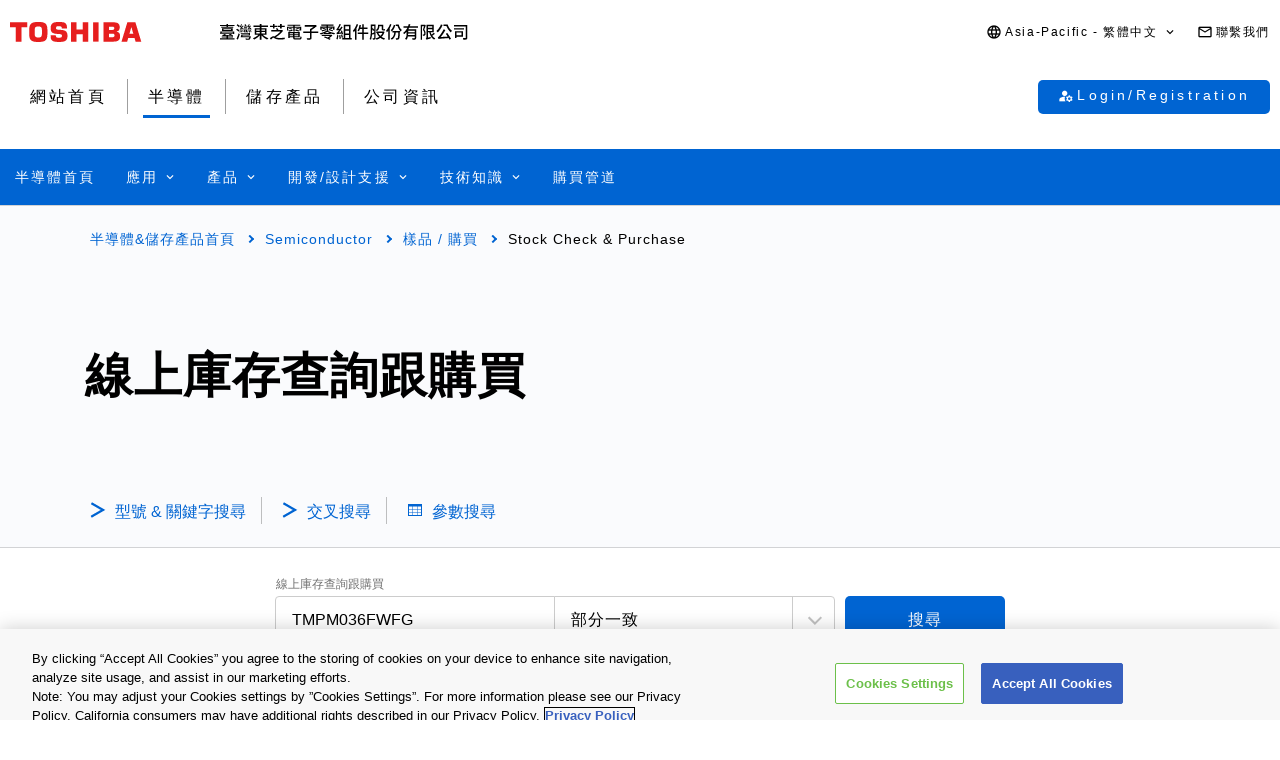

--- FILE ---
content_type: application/javascript
request_url: https://toshiba.semicon-storage.com/bin/suggestlist.apc.zh_tw.js
body_size: 32070
content:
var list = ["05NU42: Super fast-recovery diode","0R8GU41: Super fast-recovery diode","1DL42A: High efficiency diode (HED)","1GH45: Very fast-recovery diode","1GH46: Very fast-recovery diode","1N4148WS: Switching diode","1N4148WT: Switching diode","1SS154: High frequency Schottky barrier diode","1SS181: Switching diode","1SS184: Switching diode","1SS187: Switching diode","1SS190: Switching diode","1SS193: Switching diode","1SS196: Switching diode","1SS226: Switching diode","1SS250: Switching diode","1SS268: Radio-frequency switching diode","1SS269: Radio-frequency switching diode","1SS271: High frequency Schottky barrier diode","1SS272: Switching diode","1SS294: Small-signal Schottky barrier diode","1SS295: High frequency Schottky barrier diode","1SS300: Switching diode","1SS301: Switching diode","1SS302: Switching diode","1SS302A: Switching diode","1SS306: Switching diode","1SS307: Switching diode","1SS307E: Switching diode","1SS308: Switching diode","1SS309: Switching diode","1SS312: Radio-frequency switching diode","1SS313: Radio-frequency switching diode","1SS314: Radio-frequency switching diode","1SS315: High frequency Schottky barrier diode","1SS319: Small-signal Schottky barrier diode","1SS321: Small-signal Schottky barrier diode","1SS322: Small-signal Schottky barrier diode","1SS352: Switching diode","1SS357: Small-signal Schottky barrier diode","1SS360: Switching diode","1SS361: Switching diode","1SS361CT: Switching diode","1SS361FV: Switching diode","1SS362: Switching diode","1SS362FV: Switching diode","1SS364: Radio-frequency switching diode","1SS367: Small-signal Schottky barrier diode","1SS370: Switching diode","1SS372: Small-signal Schottky barrier diode","1SS374: Small-signal Schottky barrier diode","1SS377: Small-signal Schottky barrier diode","1SS378: Small-signal Schottky barrier diode","1SS379: Switching diode","1SS381: Radio-frequency switching diode","1SS382: Switching diode","1SS383: Small-signal Schottky barrier diode","1SS384: Small-signal Schottky barrier diode","1SS385: Small-signal Schottky barrier diode","1SS385FV: Small-signal Schottky barrier diode","1SS387: Switching diode","1SS387CT: Switching diode","1SS388: Small-signal Schottky barrier diode","1SS389: Small-signal Schottky barrier diode","1SS391: Small-signal Schottky barrier diode","1SS392: Small-signal Schottky barrier diode","1SS393: Small-signal Schottky barrier diode","1SS394: Small-signal Schottky barrier diode","1SS395: Small-signal Schottky barrier diode","1SS396: Small-signal Schottky barrier diode","1SS397: Switching diode","1SS398: Switching diode","1SS399: Switching diode","1SS401: Small-signal Schottky barrier diode","1SS402: Small-signal Schottky barrier diode","1SS403: Switching diode","1SS403E: Switching diode","1SS404: Small-signal Schottky barrier diode","1SS405: Small-signal Schottky barrier diode","1SS406: Small-signal Schottky barrier diode","1SS412: Switching diode","1SS413: Small-signal Schottky barrier diode","1SS413CT: Small-signal Schottky barrier diode","1SS416: Small-signal Schottky barrier diode","1SS416CT: Small-signal Schottky barrier diode","1SS417: Small-signal Schottky barrier diode","1SS417CT: Small-signal Schottky barrier diode","1SS419: Small-signal Schottky barrier diode","1SS420: Small-signal Schottky barrier diode","1SS421: Small-signal Schottky barrier diode","1SS422: Small-signal Schottky barrier diode","1SS423: Small-signal Schottky barrier diode","1SS424: Small-signal Schottky barrier diode","1SS427: Switching diode","1SV229: Variable capacitance diode for electronic tuning applications","1SV231: Variable capacitance diode for electronic tuning applications","1SV239: Variable capacitance diode for electronic tuning applications","1SV270: Variable capacitance diode for electronic tuning applications","1SV277: Variable capacitance diode for electronic tuning applications","1SV279: Variable capacitance diode for electronic tuning applications","1SV280: Variable capacitance diode for electronic tuning applications","1SV281: Variable capacitance diode for electronic tuning applications","1SV285: Variable capacitance diode for electronic tuning applications","1SV304: Variable capacitance diode for electronic tuning applications","1SV305: Variable capacitance diode for electronic tuning applications","1SV307: Radio-Frequency PIN Diodes","1SV308: Radio-Frequency PIN Diodes","1SV310: Variable capacitance diode for electronic tuning applications","1SV311: Variable capacitance diode for electronic tuning applications","1SV322: Variable capacitance diode for electronic tuning applications","1SV323: Variable capacitance diode for electronic tuning applications","1SV324: Variable capacitance diode for electronic tuning applications","1SV325: Variable capacitance diode for electronic tuning applications","20DL2CZ51A: High efficiency diode (HED)","20FL2CZ51A: High efficiency diode (HED)","2FWJ42M: Schottky barrier diode","2FWJ42N: Schottky barrier diode","2GWJ42: Schottky barrier diode","2SA1020: Power transistor for high-speed switching applications","2SA1162: Transistor for low frequency small-signal amplification","2SA1163: Transistor for low frequency small-signal amplification","2SA1182: Transistor for low frequency small-signal amplification","2SA1201: Power transistor for high-speed switching applications","2SA1213: Power transistor for high-speed switching applications","2SA1225: Power transistor for high-speed switching applications","2SA1241: Power transistor for high-speed switching applications","2SA1244: Power transistor for high-speed switching applications","2SA1298: Transistor for low frequency small-signal amplification","2SA1312: Transistor for low frequency small-signal amplification","2SA1313: Transistor for low frequency small-signal amplification","2SA1362: Transistor for low frequency small-signal amplification","2SA1586: Transistor for low frequency small-signal amplification","2SA1587: Transistor for low frequency small-signal amplification","2SA1588: Transistor for low frequency small-signal amplification","2SA1618: Transistor for low frequency small-signal amplification 2 in 1","2SA1681: Power transistor for high-speed switching applications","2SA1721: Transistor for low frequency small-signal amplification","2SA1736: Power transistor for high-speed switching applications","2SA1832: Transistor for low frequency small-signal amplification","2SA1869: Power transistor for high-speed switching applications","2SA1873: Transistor for low frequency small-signal amplification 2 in 1","2SA1941: Power transistor for high-speed switching applications","2SA1942: Power transistor for high-speed switching applications","2SA1943: Power transistor for high-speed switching applications","2SA1943N: Power transistor for high-speed switching applications","2SA1962: Power transistor for high-speed switching applications","2SA1971: Power transistor for high-speed switching applications","2SA1986: Power transistor for high-speed switching applications","2SA1987: Power transistor for high-speed switching applications","2SA2034: Power transistor for high-speed switching applications","2SA2056: Power transistor for high-speed switching applications","2SA2059: Power transistor for high-speed switching applications","2SA2060: Power transistor for high-speed switching applications","2SA2061: Power transistor for high-speed switching applications","2SA2065: Power transistor for high-speed switching applications","2SA2069: Power transistor for high-speed switching applications","2SA2070: Power transistor for high-speed switching applications","2SA2097: Power transistor for high-speed switching applications","2SA2120: Power transistor for high-speed switching applications","2SA2121: Power transistor for high-speed switching applications","2SA2142: Power transistor for high-speed switching applications","2SA2154CT: Transistor for low frequency small-signal amplification","2SA2154MFV: Transistor for low frequency small-signal amplification","2SA2184: Power transistor for high-speed switching applications","2SA2195: Transistor for low frequency small-signal amplification","2SA2206: Power transistor for high-speed switching applications","2SA2215: Transistor for low frequency small-signal amplification","2SB1016A: Power transistor for low frequency applications","2SB1020: Power transistor for low frequency applications","2SB1020A: Power transistor for low frequency applications","2SB1067: Power transistor for low frequency applications","2SB1617: Power transistor for low frequency applications","2SB834: Power transistor for low frequency applications","2SB906: Power transistor for low frequency applications","2SB907: Power transistor for low frequency applications","2SB908: Power transistor for low frequency applications","2SC2712: Transistor for low frequency small-signal amplification","2SC2713: Transistor for low frequency small-signal amplification","2SC2873: Power transistor for high-speed switching applications","2SC2881: Power transistor for high-speed switching applications","2SC2983: Power transistor for high-speed switching applications","2SC3076: Power transistor for high-speed switching applications","2SC3265: Transistor for low frequency small-signal amplification","2SC3303: Power transistor for high-speed switching applications","2SC3324: Transistor for low frequency small-signal amplification","2SC3325: Transistor for low frequency small-signal amplification","2SC3326: Transistor for low frequency small-signal amplification","2SC3710A: Power transistor for high-speed switching applications","2SC4116: Transistor for low frequency small-signal amplification","2SC4117: Transistor for low frequency small-signal amplification","2SC4207: Transistor for low frequency small-signal amplification 2 in 1","2SC4213: Transistor for low frequency small-signal amplification","2SC4215: Radio-frequency bipolar transistor","2SC4409: Power transistor for high-speed switching applications","2SC4497: Transistor for low frequency small-signal amplification","2SC4541: Power transistor for high-speed switching applications","2SC4738: Transistor for low frequency small-signal amplification","2SC4915: Radio-frequency bipolar transistor","2SC4944: Transistor for low frequency small-signal amplification 2 in 1","2SC5064: Radio-frequency bipolar transistor","2SC5065: Radio-frequency bipolar transistor","2SC5066: Radio-frequency bipolar transistor","2SC5084: Radio-frequency bipolar transistor","2SC5085: Radio-frequency bipolar transistor","2SC5086: Radio-frequency bipolar transistor","2SC5087: Radio-frequency bipolar transistor","2SC5095: Radio-frequency bipolar transistor","2SC5107: Radio-frequency bipolar transistor","2SC5108: Radio-frequency bipolar transistor","2SC5198: Power transistor for high-speed switching applications","2SC5199: Power transistor for high-speed switching applications","2SC5200: Power transistor for high-speed switching applications","2SC5200N: Power transistor for high-speed switching applications","2SC5242: Power transistor for high-speed switching applications","2SC5354: Power transistor for high-speed switching applications","2SC5358: Power transistor for high-speed switching applications","2SC5359: Power transistor for high-speed switching applications","2SC5548A: Power transistor for high-speed switching applications","2SC5692: Power transistor for high-speed switching applications","2SC5703: Power transistor for high-speed switching applications","2SC5712: Power transistor for high-speed switching applications","2SC5714: Power transistor for high-speed switching applications","2SC5738: Power transistor for high-speed switching applications","2SC5784: Power transistor for high-speed switching applications","2SC5810: Power transistor for high-speed switching applications","2SC5819: Power transistor for high-speed switching applications","2SC5886A: Power transistor for high-speed switching applications","2SC5948: Power transistor for high-speed switching applications","2SC5949: Power transistor for high-speed switching applications","2SC5976: Power transistor for high-speed switching applications","2SC6026CT: Transistor for low frequency small-signal amplification","2SC6026MFV: Transistor for low frequency small-signal amplification","2SC6033: Power transistor for high-speed switching applications","2SC6061: Power transistor for high-speed switching applications","2SC6076: Power transistor for high-speed switching applications","2SC6100: Transistor for low frequency small-signal amplification","2SC6105: Transistor for low frequency small-signal amplification","2SC6124: Power transistor for high-speed switching applications","2SC6126: Power transistor for high-speed switching applications","2SC6127: Power transistor for high-speed switching applications","2SC6135: Transistor for low frequency small-signal amplification","2SC6142: Power transistor for high-speed switching applications","2SD1220: Power transistor for low frequency applications","2SD1223: Power transistor for low frequency applications","2SD1407A: Power transistor for low frequency applications","2SD1410A: Power transistor for low frequency applications","2SD1412A: Power transistor for low frequency applications","2SD1415A: Power transistor for low frequency applications","2SD1509: Power transistor for low frequency applications","2SD2440: Power transistor for low frequency applications","2SD2461: Power transistor for low frequency applications","2SD2481: Power transistor for low frequency applications","2SD2636: Power transistor for low frequency applications","2SD2686: Power transistor for low frequency applications","2SD2719: Power transistor for low frequency applications","2SD525: Power transistor for low frequency applications","2SD843: Power transistor for low frequency applications","2SJ168: Small-signal MOSFET","2SJ200: Power MOSFET (P-ch single)","2SJ305: Small-signal MOSFET","2SJ334: Power MOSFET (P-ch single)","2SJ343: Small-signal MOSFET","2SJ345: Small-signal MOSFET","2SJ349: Power MOSFET (P-ch single)","2SJ360: Power MOSFET (P-ch single)","2SJ377: Power MOSFET (P-ch single)","2SJ378: Power MOSFET (P-ch single)","2SJ380: Power MOSFET (P-ch single)","2SJ464: Power MOSFET (P-ch single)","2SJ525: Power MOSFET (P-ch single)","2SJ567: Power MOSFET (P-ch single)","2SJ610: Power MOSFET (P-ch single)","2SJ619: Power MOSFET (P-ch single)","2SJ668: Power MOSFET (P-ch single)","2SJ669: Power MOSFET (P-ch single)","2SJ676: Power MOSFET (P-ch single)","2SJ680: Power MOSFET (P-ch single)","2SJ681: Power MOSFET (P-ch single)","2SK1062: Small Low ON resistance MOSFETs","2SK1826: Small-signal MOSFET","2SK1830: Small Low ON resistance MOSFETs","2SK2009: Small-signal MOSFET","2SK2034: Small-signal MOSFET","2SK208: Junction FET (Surface mount type)","2SK209: Junction FET (Surface mount type)","2SK211: High frequency junction FET","2SK2145: Junction FET (Surface mount type) 2 in 1","2SK2201: Power MOSFET (N-ch single 60V&lt;VDSS&le;150V)","2SK2231: Power MOSFET (N-ch single 30V&lt;VDSS&le;60V)","2SK2232: Power MOSFET (N-ch single 30V&lt;VDSS&le;60V)","2SK2313: Power MOSFET (N-ch single 30V&lt;VDSS&le;60V)","2SK2391: Power MOSFET (N-ch single 60V&lt;VDSS&le;150V)","2SK2398: Power MOSFET (N-ch single 30V&lt;VDSS&le;60V)","2SK2399: Power MOSFET (N-ch single 60V&lt;VDSS&le;150V)","2SK2417: Power MOSFET (N-ch 150V&lt;VDSS&le;250V)","2SK2507: Power MOSFET (N-ch single 30V&lt;VDSS&le;60V)","2SK2744: Power MOSFET (N-ch single 30V&lt;VDSS&le;60V)","2SK2844: Power MOSFET (N-ch single VDSS&le;30V)","2SK2865: Power MOSFET (N-ch 500V&lt;VDSS&le;700V)","2SK2920: Power MOSFET (N-ch 150V&lt;VDSS&le;250V)","2SK2962: Power MOSFET (N-ch single 60V&lt;VDSS&le;150V)","2SK2963: Power MOSFET (N-ch single 60V&lt;VDSS&le;150V)","2SK2967: Power MOSFET (N-ch 150V&lt;VDSS&le;250V)","2SK2968: Power MOSFET (N-ch 700V&lt;VDSS)","2SK2989: Power MOSFET (N-ch single 30V&lt;VDSS&le;60V)","2SK3077: Radio-frequency power MOSFET","2SK3128: Power MOSFET (N-ch single VDSS&le;30V)","2SK3176: Power MOSFET (N-ch 150V&lt;VDSS&le;250V)","2SK3205: Power MOSFET (N-ch single 60V&lt;VDSS&le;150V)","2SK3301: Power MOSFET (N-ch 700V&lt;VDSS)","2SK3320: Junction FET (Surface mount type) 2 in 1","2SK3387: Power MOSFET (N-ch single 60V&lt;VDSS&le;150V)","2SK3442: Power MOSFET (N-ch single 60V&lt;VDSS&le;150V)","2SK3443: Power MOSFET (N-ch single 60V&lt;VDSS&le;150V)","2SK3564: Power MOSFET (N-ch 700V&lt;VDSS)","2SK3565: Power MOSFET (N-ch 700V&lt;VDSS)","2SK3566: Power MOSFET (N-ch 700V&lt;VDSS)","2SK3633: Power MOSFET (N-ch 700V&lt;VDSS)","2SK3662: Power MOSFET (N-ch single 30V&lt;VDSS&le;60V)","2SK3669: Power MOSFET (N-ch single 60V&lt;VDSS&le;150V)","2SK3670: Power MOSFET (N-ch single 60V&lt;VDSS&le;150V)","2SK3700: Power MOSFET (N-ch 700V&lt;VDSS)","2SK3742: Power MOSFET (N-ch 700V&lt;VDSS)","2SK3798: Power MOSFET (N-ch 700V&lt;VDSS)","2SK3799: Power MOSFET (N-ch 700V&lt;VDSS)","2SK3844: Power MOSFET (N-ch single 30V&lt;VDSS&le;60V)","2SK3845: Power MOSFET (N-ch single 30V&lt;VDSS&le;60V)","2SK3878: Power MOSFET (N-ch 700V&lt;VDSS)","2SK3940: Power MOSFET (N-ch single 60V&lt;VDSS&le;150V)","2SK4013: Power MOSFET (N-ch 700V&lt;VDSS)","2SK4014: Power MOSFET (N-ch 700V&lt;VDSS)","2SK4017: Power MOSFET (N-ch single 30V&lt;VDSS&le;60V)","2SK4022: Power MOSFET (N-ch 150V&lt;VDSS&le;250V)","2SK4115: Power MOSFET (N-ch 700V&lt;VDSS)","2SK4207: Power MOSFET (N-ch 700V&lt;VDSS)","2SK879: Junction FET (Surface mount type)","2SK880: Junction FET (Surface mount type)","3000GXHH32: Press Pack","30GWJ2C42C: Schottky barrier rectifier stack Schottky barrier type","30JL2C41: High efficiency diode (HED)","3SK291: High frequency MOSFET","3SK292: High frequency MOSFET","3SK293: High frequency MOSFET","3SK294: High frequency MOSFET","5DL2CZ47A: High efficiency diode (HED)","5GL2CZ47A: High efficiency diode (HED)","6N135: Photocoupler (photo-IC output)","6N136: Photocoupler (photo-IC output)","6N138: Photocoupler (photo-IC output)","6N139: Photocoupler (photo-IC output)","74AVC1T45FU: Level shifter","74AVC1T45NX: Level shifter","74AVC2T45FK: Level shifter","74AVC4T245FT: Level shifter","74AVC4T345FT: Level shifter","74AVCH1T45FU: Level shifter","74AVCH1T45NX: Level shifter","74AVCH2T45FK: Level shifter","74AVCH4T245FT: Level shifter","74HC00D: 74HC CMOS logic IC series","74HC03D: 74HC CMOS logic IC series","74HC04D: 74HC CMOS logic IC series","74HC05D: 74HC CMOS logic IC series","74HC08D: 74HC CMOS logic IC series","74HC125D: 74HC CMOS logic IC series","74HC126D: 74HC CMOS logic IC series","74HC138D: 74HC CMOS logic IC series","74HC14D: 74HC CMOS logic IC series","74HC151D: 74HC CMOS logic IC series","74HC164D: 74HC CMOS logic IC series","74HC166D: 74HC CMOS logic IC series","74HC175D: 74HC CMOS logic IC series","74HC237D: 74HC CMOS logic IC series","74HC238D: 74HC CMOS logic IC series","74HC245D: 74HC CMOS logic IC series","74HC259D: 74HC CMOS logic IC series","74HC273D: 74HC CMOS logic IC series","74HC32D: 74HC CMOS logic IC series","74HC373D: 74HC CMOS logic IC series","74HC374D: 74HC CMOS logic IC series","74HC4051D: 74HC CMOS logic IC series","74HC4051FT: 74HC CMOS logic IC series","74HC4052D: 74HC CMOS logic IC series","74HC4052FT: 74HC CMOS logic IC series","74HC4053D: 74HC CMOS logic IC series","74HC4053FT: 74HC CMOS logic IC series","74HC4066D: 74HC CMOS logic IC series","74HC4066FT: 74HC CMOS logic IC series","74HC4538D: 74HC CMOS logic IC series","74HC4538FT: 74HC CMOS logic IC series","74HC573D: 74HC CMOS logic IC series","74HC574D: 74HC CMOS logic IC series","74HC594D: 74HC CMOS logic IC series","74HC595D: 74HC CMOS logic IC series","74HC86D: 74HC CMOS logic IC series","74HCT14D: 74HC CMOS logic IC series","74HCT245D: 74HC CMOS logic IC series","74HCT4051D: 74HC CMOS logic IC series","74HCT4051FT: 74HC CMOS logic IC series","74HCT4052D: 74HC CMOS logic IC series","74HCT4052FT: 74HC CMOS logic IC series","74HCT4053D: 74HC CMOS logic IC series","74HCT4053FT: 74HC CMOS logic IC series","74LCX00FT: 74LCX low voltage CMOS logic IC series","74LCX02FT: 74LCX low voltage CMOS logic IC series","74LCX04FT: 74LCX low voltage CMOS logic IC series","74LCX05FT: 74LCX low voltage CMOS logic IC series","74LCX07FT: 74LCX low voltage CMOS logic IC series","74LCX08FT: 74LCX low voltage CMOS logic IC series","74LCX125FT: 74LCX low voltage CMOS logic IC series","74LCX126FT: 74LCX low voltage CMOS logic IC series","74LCX138FT: 74LCX low voltage CMOS logic IC series","74LCX14FT: 74LCX low voltage CMOS logic IC series","74LCX157FT: 74LCX low voltage CMOS logic IC series","74LCX240FT: 74LCX low voltage CMOS logic IC series","74LCX244FT: 74LCX low voltage CMOS logic IC series","74LCX245FT: 74LCX low voltage CMOS logic IC series","74LCX257FT: 74LCX low voltage CMOS logic IC series","74LCX273FT: 74LCX low voltage CMOS logic IC series","74LCX32FT: 74LCX low voltage CMOS logic IC series","74LCX373FT: 74LCX low voltage CMOS logic IC series","74LCX374FT: 74LCX low voltage CMOS logic IC series","74LCX540FT: 74LCX low voltage CMOS logic IC series","74LCX541FT: 74LCX low voltage CMOS logic IC series","74LCX573FT: 74LCX low voltage CMOS logic IC series","74LCX574FT: 74LCX low voltage CMOS logic IC series","74LCX74FT: 74LCX low voltage CMOS logic IC series","74LCX86FT: 74LCX low voltage CMOS logic IC series","74LV4T125FK: Level shifter","74LV4T125FT: Level shifter","74LV4T126FK: Level shifter","74LV4T126FT: Level shifter","74LVC2T45FK: Level shifter","74VHC00FT: 74VHC CMOS logic IC series","74VHC02FT: 74VHC CMOS logic IC series","74VHC03FT: 74VHC CMOS logic IC series","74VHC04FT: 74VHC CMOS logic IC series","74VHC05FT: 74VHC CMOS logic IC series","74VHC08FT: 74VHC CMOS logic IC series","74VHC123AFT: 74VHC CMOS logic IC series","74VHC125FT: 74VHC CMOS logic IC series","74VHC126FT: 74VHC CMOS logic IC series","74VHC132FT: 74VHC CMOS logic IC series","74VHC138FT: 74VHC CMOS logic IC series","74VHC139FT: 74VHC CMOS logic IC series","74VHC14FT: 74VHC CMOS logic IC series","74VHC153FT: 74VHC CMOS logic IC series","74VHC157FT: 74VHC CMOS logic IC series","74VHC161FT: 74VHC CMOS logic IC series","74VHC163FT: 74VHC CMOS logic IC series","74VHC164FT: 74VHC CMOS logic IC series","74VHC165FT: 74VHC CMOS logic IC series","74VHC174FT: 74VHC CMOS logic IC series","74VHC20FT: 74VHC CMOS logic IC series","74VHC21FT: 74VHC CMOS logic IC series","74VHC221AFT: 74VHC CMOS logic IC series","74VHC238FT: 74VHC CMOS logic IC series","74VHC240FT: 74VHC CMOS logic IC series","74VHC244FT: 74VHC CMOS logic IC series","74VHC245FT: 74VHC CMOS logic IC series","74VHC273FT: 74VHC CMOS logic IC series","74VHC27FT: 74VHC CMOS logic IC series","74VHC32FT: 74VHC CMOS logic IC series","74VHC373FT: 74VHC CMOS logic IC series","74VHC374FT: 74VHC CMOS logic IC series","74VHC393FT: 74VHC CMOS logic IC series","74VHC4020FT: 74VHC CMOS logic IC series","74VHC4040FT: 74VHC CMOS logic IC series","74VHC4051AFT: 74VHC CMOS logic IC series","74VHC4052AFT: 74VHC CMOS logic IC series","74VHC4053AFT: 74VHC CMOS logic IC series","74VHC4066AFT: 74VHC CMOS logic IC series","74VHC540FT: 74VHC CMOS logic IC series","74VHC541FT: 74VHC CMOS logic IC series","74VHC573FT: 74VHC CMOS logic IC series","74VHC574FT: 74VHC CMOS logic IC series","74VHC595FT: 74VHC CMOS logic IC series","74VHC74FT: 74VHC CMOS logic IC series","74VHC86FT: 74VHC CMOS logic IC series","74VHC9125FT: 74VHC CMOS logic IC series","74VHC9126FT: 74VHC CMOS logic IC series","74VHC9151FT: 74VHC CMOS logic IC series","74VHC9152FT: 74VHC CMOS logic IC series","74VHC9164FT: 74VHC CMOS logic IC series","74VHC9273FT: 74VHC CMOS logic IC series","74VHC9363FT: 74VHC CMOS logic IC series","74VHC9364FT: 74VHC CMOS logic IC series","74VHC9541FT: 74VHC CMOS logic IC series","74VHC9595FT: 74VHC CMOS logic IC series","74VHCT00AFT: 74VHC CMOS logic IC series","74VHCT04AFT: 74VHC CMOS logic IC series","74VHCT08AFT: 74VHC CMOS logic IC series","74VHCT125AFT: 74VHC CMOS logic IC series","74VHCT126AFT: 74VHC CMOS logic IC series","74VHCT138AFT: 74VHC CMOS logic IC series","74VHCT14AFT: 74VHC CMOS logic IC series","74VHCT240AFT: 74VHC CMOS logic IC series","74VHCT244AFT: 74VHC CMOS logic IC series","74VHCT245AFT: 74VHC CMOS logic IC series","74VHCT32AFT: 74VHC CMOS logic IC series","74VHCT540AFT: 74VHC CMOS logic IC series","74VHCT541AFT: 74VHC CMOS logic IC series","74VHCT573AFT: 74VHC CMOS logic IC series","74VHCT574AFT: 74VHC CMOS logic IC series","74VHCT9125AFT: 74VHC CMOS logic IC series","74VHCT9126AFT: 74VHC CMOS logic IC series","74VHCT9273FT: 74VHC CMOS logic IC series","74VHCT9541AFT: 74VHC CMOS logic IC series","74VHCV05FT: 74VHC CMOS logic IC series","74VHCV07FT: 74VHC CMOS logic IC series","74VHCV14FT: 74VHC CMOS logic IC series","74VHCV17FT: 74VHC CMOS logic IC series","74VHCV240FT: 74VHC CMOS logic IC series","74VHCV244FT: 74VHC CMOS logic IC series","74VHCV245FT: 74VHC CMOS logic IC series","74VHCV373FT: 74VHC CMOS logic IC series","74VHCV374FT: 74VHC CMOS logic IC series","74VHCV540FT: 74VHC CMOS logic IC series","74VHCV541FT: 74VHC CMOS logic IC series","74VHCV573FT: 74VHC CMOS logic IC series","74VHCV574FT: 74VHC CMOS logic IC series","7UL1G00FS: L-MOS LVP series","7UL1G00FU: L-MOS LVP series","7UL1G00NX: L-MOS LVP series","7UL1G02FS: L-MOS LVP series","7UL1G02FU: L-MOS LVP series","7UL1G02NX: L-MOS LVP series","7UL1G04FS: L-MOS LVP series","7UL1G04FU: L-MOS LVP series","7UL1G04NX: L-MOS LVP series","7UL1G07FU: L-MOS LVP series","7UL1G08FS: L-MOS LVP series","7UL1G08FU: L-MOS LVP series","7UL1G08NX: L-MOS LVP series","7UL1G125FS: L-MOS LVP series","7UL1G125FU: L-MOS LVP series","7UL1G125NX: L-MOS LVP series","7UL1G126FS: L-MOS LVP series","7UL1G126FU: L-MOS LVP series","7UL1G126NX: L-MOS LVP series","7UL1G14FS: L-MOS LVP series","7UL1G14FU: L-MOS LVP series","7UL1G14NX: L-MOS LVP series","7UL1G17FS: L-MOS LVP series","7UL1G17FU: L-MOS LVP series","7UL1G17NX: L-MOS LVP series","7UL1G32FS: L-MOS LVP series","7UL1G32FU: L-MOS LVP series","7UL1G32NX: L-MOS LVP series","7UL1G34FS: L-MOS LVP series","7UL1G34FU: L-MOS LVP series","7UL1G34NX: L-MOS LVP series","7UL1G86FS: L-MOS LVP series","7UL1G86FU: L-MOS LVP series","7UL1G86NX: L-MOS LVP series","7UL1GU04FS: L-MOS LVP series","7UL1GU04FU: L-MOS LVP series","7UL1GU04NX: L-MOS LVP series","7UL1T00FS: L-MOS LVP series","7UL1T00FU: L-MOS LVP series","7UL1T00NX: L-MOS LVP series","7UL1T02FS: L-MOS LVP series","7UL1T02FU: L-MOS LVP series","7UL1T02NX: L-MOS LVP series","7UL1T04FS: L-MOS LVP series","7UL1T04FU: L-MOS LVP series","7UL1T04NX: L-MOS LVP series","7UL1T08FS: L-MOS LVP series","7UL1T08FU: L-MOS LVP series","7UL1T08NX: L-MOS LVP series","7UL1T125FS: L-MOS LVP series","7UL1T125FU: L-MOS LVP series","7UL1T125NX: L-MOS LVP series","7UL1T126FS: L-MOS LVP series","7UL1T126FU: L-MOS LVP series","7UL1T126NX: L-MOS LVP series","7UL1T32FS: L-MOS LVP series","7UL1T32FU: L-MOS LVP series","7UL1T32NX: L-MOS LVP series","7UL1T34FS: L-MOS LVP series","7UL1T34FU: L-MOS LVP series","7UL1T34NX: L-MOS LVP series","7UL1T86FS: L-MOS LVP series","7UL1T86FU: L-MOS LVP series","7UL1T86NX: L-MOS LVP series","7UL2G00FK: L-MOS LVP series","7UL2G02FK: L-MOS LVP series","7UL2G08FK: L-MOS LVP series","7UL2G125FK: L-MOS LVP series","7UL2G126FK: L-MOS LVP series","7UL2G32FK: L-MOS LVP series","7UL2G86FK: L-MOS LVP series","7UL2T00FK: L-MOS LVP series","7UL2T02FK: L-MOS LVP series","7UL2T08FK: L-MOS LVP series","7UL2T125FK: L-MOS LVP series","7UL2T126FK: L-MOS LVP series","7UL2T32FK: L-MOS LVP series","7UL2T86FK: L-MOS LVP series","7UL3G04FK: L-MOS LVP series","7UL3G14FK: L-MOS LVP series","7UL3G17FK: L-MOS LVP series","7UL3G34FK: L-MOS LVP series","7UL3GU04FK: L-MOS LVP series","7UL3T04FK: L-MOS LVP series","7UL3T34FK: L-MOS LVP series","AL14SXB30EA: Enterprise Performance,url:/tw/storage/product/data-center-enterprise/enterprise-performance/articles/al14sxbxxex?sug=1","AL14SXB30EAY: Enterprise Performance,url:/tw/storage/product/data-center-enterprise/enterprise-performance/articles/al14sxbxxex?sug=1","AL14SXB30EE: Enterprise Performance,url:/tw/storage/product/data-center-enterprise/enterprise-performance/articles/al14sxbxxex?sug=1","AL14SXB30EN: Enterprise Performance,url:/tw/storage/product/data-center-enterprise/enterprise-performance/articles/al14sxbxxex?sug=1","AL14SXB30ENY: Enterprise Performance,url:/tw/storage/product/data-center-enterprise/enterprise-performance/articles/al14sxbxxex?sug=1","AL14SXB60EA: Enterprise Performance,url:/tw/storage/product/data-center-enterprise/enterprise-performance/articles/al14sxbxxex?sug=1","AL14SXB60EAY: Enterprise Performance,url:/tw/storage/product/data-center-enterprise/enterprise-performance/articles/al14sxbxxex?sug=1","AL14SXB60EE: Enterprise Performance,url:/tw/storage/product/data-center-enterprise/enterprise-performance/articles/al14sxbxxex?sug=1","AL14SXB60EN: Enterprise Performance,url:/tw/storage/product/data-center-enterprise/enterprise-performance/articles/al14sxbxxex?sug=1","AL14SXB60ENY: Enterprise Performance,url:/tw/storage/product/data-center-enterprise/enterprise-performance/articles/al14sxbxxex?sug=1","AL14SXB90EA: Enterprise Performance,url:/tw/storage/product/data-center-enterprise/enterprise-performance/articles/al14sxbxxex?sug=1","AL14SXB90EAY: Enterprise Performance,url:/tw/storage/product/data-center-enterprise/enterprise-performance/articles/al14sxbxxex?sug=1","AL14SXB90EE: Enterprise Performance,url:/tw/storage/product/data-center-enterprise/enterprise-performance/articles/al14sxbxxex?sug=1","AL14SXB90EN: Enterprise Performance,url:/tw/storage/product/data-center-enterprise/enterprise-performance/articles/al14sxbxxex?sug=1","AL14SXB90ENY: Enterprise Performance,url:/tw/storage/product/data-center-enterprise/enterprise-performance/articles/al14sxbxxex?sug=1","AL15SEB030N: Enterprise Performance,url:/tw/storage/product/data-center-enterprise/enterprise-performance/articles/al15sebxxex?sug=1","AL15SEB030NY: Enterprise Performance,url:/tw/storage/product/data-center-enterprise/enterprise-performance/articles/al15sebxxex?sug=1","AL15SEB060N: Enterprise Performance,url:/tw/storage/product/data-center-enterprise/enterprise-performance/articles/al15sebxxex?sug=1","AL15SEB060NY: Enterprise Performance,url:/tw/storage/product/data-center-enterprise/enterprise-performance/articles/al15sebxxex?sug=1","AL15SEB06EP: Enterprise Performance,url:/tw/storage/product/data-center-enterprise/enterprise-performance/articles/al15sebxxex?sug=1","AL15SEB06EPY: Enterprise Performance,url:/tw/storage/product/data-center-enterprise/enterprise-performance/articles/al15sebxxex?sug=1","AL15SEB06EQ: Enterprise Performance,url:/tw/storage/product/data-center-enterprise/enterprise-performance/articles/al15sebxxex?sug=1","AL15SEB06EQY: Enterprise Performance,url:/tw/storage/product/data-center-enterprise/enterprise-performance/articles/al15sebxxex?sug=1","AL15SEB090N: Enterprise Performance,url:/tw/storage/product/data-center-enterprise/enterprise-performance/articles/al15sebxxex?sug=1","AL15SEB090NY: Enterprise Performance,url:/tw/storage/product/data-center-enterprise/enterprise-performance/articles/al15sebxxex?sug=1","AL15SEB09EP: Enterprise Performance,url:/tw/storage/product/data-center-enterprise/enterprise-performance/articles/al15sebxxex?sug=1","AL15SEB09EPY: Enterprise Performance,url:/tw/storage/product/data-center-enterprise/enterprise-performance/articles/al15sebxxex?sug=1","AL15SEB09EQ: Enterprise Performance,url:/tw/storage/product/data-center-enterprise/enterprise-performance/articles/al15sebxxex?sug=1","AL15SEB09EQY: Enterprise Performance,url:/tw/storage/product/data-center-enterprise/enterprise-performance/articles/al15sebxxex?sug=1","AL15SEB120N: Enterprise Performance,url:/tw/storage/product/data-center-enterprise/enterprise-performance/articles/al15sebxxex?sug=1","AL15SEB120NY: Enterprise Performance,url:/tw/storage/product/data-center-enterprise/enterprise-performance/articles/al15sebxxex?sug=1","AL15SEB12EP: Enterprise Performance,url:/tw/storage/product/data-center-enterprise/enterprise-performance/articles/al15sebxxex?sug=1","AL15SEB12EPY: Enterprise Performance,url:/tw/storage/product/data-center-enterprise/enterprise-performance/articles/al15sebxxex?sug=1","AL15SEB12EQ: Enterprise Performance,url:/tw/storage/product/data-center-enterprise/enterprise-performance/articles/al15sebxxex?sug=1","AL15SEB12EQY: Enterprise Performance,url:/tw/storage/product/data-center-enterprise/enterprise-performance/articles/al15sebxxex?sug=1","AL15SEB18EP: Enterprise Performance,url:/tw/storage/product/data-center-enterprise/enterprise-performance/articles/al15sebxxex?sug=1","AL15SEB18EPY: Enterprise Performance,url:/tw/storage/product/data-center-enterprise/enterprise-performance/articles/al15sebxxex?sug=1","AL15SEB18EQ: Enterprise Performance,url:/tw/storage/product/data-center-enterprise/enterprise-performance/articles/al15sebxxex?sug=1","AL15SEB18EQY: Enterprise Performance,url:/tw/storage/product/data-center-enterprise/enterprise-performance/articles/al15sebxxex?sug=1","AL15SEB24EP: Enterprise Performance,url:/tw/storage/product/data-center-enterprise/enterprise-performance/articles/al15sebxxex?sug=1","AL15SEB24EPY: Enterprise Performance,url:/tw/storage/product/data-center-enterprise/enterprise-performance/articles/al15sebxxex?sug=1","AL15SEB24EQ: Enterprise Performance,url:/tw/storage/product/data-center-enterprise/enterprise-performance/articles/al15sebxxex?sug=1","AL15SEB24EQY: Enterprise Performance,url:/tw/storage/product/data-center-enterprise/enterprise-performance/articles/al15sebxxex?sug=1","AL15SEQ12EP: Enterprise Performance,url:/tw/storage/product/data-center-enterprise/enterprise-performance/articles/al15sebxxex?sug=1","AL15SEQ18EP: Enterprise Performance,url:/tw/storage/product/data-center-enterprise/enterprise-performance/articles/al15sebxxex?sug=1","AL15SEQ24EP: Enterprise Performance,url:/tw/storage/product/data-center-enterprise/enterprise-performance/articles/al15sebxxex?sug=1","BAS316: Switching diode","BAS516: Switching diode","BAV70: Switching diode","BAV99: Switching diode","BAV99W: Switching diode","CBS05F30: Small-signal Schottky barrier diode","CBS10F40: Small-signal Schottky barrier diode","CBS10S30: Small-signal Schottky barrier diode","CBS10S40: Small-signal Schottky barrier diode","CCS15F40: Small-signal Schottky barrier diode","CCS15S30: Small-signal Schottky barrier diode","CCS15S40: Small-signal Schottky barrier diode","CES388: Small-signal Schottky barrier diode","CES520: Small-signal Schottky barrier diode","CES521: Small-signal Schottky barrier diode","CEZ10V: Zener diode","CEZ11V: Zener diode","CEZ12V: Zener diode","CEZ13V: Zener diode","CEZ15V: Zener diode","CEZ16V: Zener diode","CEZ18V: Zener diode","CEZ20V: Zener diode","CEZ22V: Zener diode","CEZ24V: Zener diode","CEZ27V: Zener diode","CEZ30V: Zener diode","CEZ33V: Zener diode","CEZ36V: Zener diode","CEZ5V6: Zener diode","CEZ6V2: Zener diode","CEZ6V8: Zener diode","CEZ7V5: Zener diode","CEZ8V2: Zener diode","CEZ9V1: Zener diode","CLH01: High efficiency diode (HED)","CLH02: High efficiency diode (HED)","CLH03: High efficiency diode (HED)","CLH05: High efficiency diode (HED)","CLH06: High efficiency diode (HED)","CLS02: Schottky barrier diode","CLS10F40: Small-signal Schottky barrier diode","CMF01A: Super fast-recovery diode","CMF02: Super fast-recovery diode","CMF02A: Super fast-recovery diode","CMF05: Super fast-recovery diode","CMG02: General-purpose diode","CMG03: General-purpose diode","CMG03A: General-purpose diode","CMG06A: General-purpose diode","CMH01: High efficiency diode (HED)","CMH04: High efficiency diode (HED)","CMH05A: High efficiency diode (HED)","CMH07: High efficiency diode (HED)","CMH08: High efficiency diode (HED)","CMH08A: High efficiency diode (HED)","CMS01: Schottky barrier diode","CMS02: Schottky barrier diode","CMS03: Schottky barrier diode","CMS04: Schottky barrier diode","CMS05: Schottky barrier diode","CMS06: Schottky barrier diode","CMS07: Schottky barrier diode","CMS08: Schottky barrier diode","CMS09: Schottky barrier diode","CMS10: Schottky barrier diode","CMS10I30A: Schottky barrier diode","CMS10I40A: Schottky barrier diode","CMS11: Schottky barrier diode","CMS14: Schottky barrier diode","CMS15: Schottky barrier diode","CMS15I40A: Schottky barrier diode","CMS16: Schottky barrier diode","CMS17: Schottky barrier diode","CMS18: Schottky barrier diode","CMS19: Schottky barrier diode","CMS20: Schottky barrier diode","CMS20I30A: Schottky barrier diode","CMS20I40A: Schottky barrier diode","CMS30I30A: Schottky barrier diode","CMS30I40A: Schottky barrier diode","CMZ12A: Zener diode","CMZ13: Zener diode","CMZ13A: Zener diode","CMZ15A: Zener diode","CMZ16: Zener diode","CMZ16A: Zener diode","CMZ18A: Zener diode","CMZ20: Zener diode","CMZ20A: Zener diode","CMZ24: Zener diode","CMZ24A: Zener diode","CMZ27: Zener diode","CMZ27A: Zener diode","CMZ30A: Zener diode","CMZ33: Zener diode","CMZ33A: Zener diode","CMZ36A: Zener diode","CMZ39A: Zener diode","CMZ43: Zener diode","CMZ43A: Zener diode","CMZ47: Zener diode","CMZ47A: Zener diode","CMZ51A: Zener diode","CMZ53: Zener diode","CMZB12: Zener diode","CMZB12A: Zener diode","CMZB13A: Zener diode","CMZB15A: Zener diode","CMZB16: Zener diode","CMZB16A: Zener diode","CMZB18A: Zener diode","CMZB20A: Zener diode","CMZB24: Zener diode","CMZB24A: Zener diode","CMZB27: Zener diode","CMZB270: Zener diode","CMZB27A: Zener diode","CMZB30A: Zener diode","CMZB33A: Zener diode","CMZB36: Zener diode","CMZB36A: Zener diode","CMZB39: Zener diode","CMZB39A: Zener diode","CMZB43A: Zener diode","CMZB47: Zener diode","CMZB47A: Zener diode","CMZB51: Zener diode","CMZB51A: Zener diode","CMZB53: Zener diode","CRF02: Super fast-recovery diode","CRF03: Super fast-recovery diode","CRF03A: Super fast-recovery diode","CRG02: General-purpose diode","CRG03: General-purpose diode","CRG04: General-purpose diode","CRG04A: General-purpose diode","CRG05: General-purpose diode","CRG07: General-purpose diode","CRG09: General-purpose diode","CRG09A: General-purpose diode","CRG09B: General-purpose diode","CRG10A: General-purpose diode","CRG11B: General-purpose diode","CRH01: High efficiency diode (HED)","CRH01B: High efficiency diode (HED)","CRH02: High efficiency diode (HED)","CRH02B: High efficiency diode (HED)","CRS01: Schottky barrier diode","CRS03: Schottky barrier diode","CRS04: Schottky barrier diode","CRS04B: Schottky barrier diode","CRS05: Schottky barrier diode","CRS06: Schottky barrier diode","CRS08: Schottky barrier diode","CRS09: Schottky barrier diode","CRS10I30A: Schottky barrier diode","CRS10I30B: Schottky barrier diode","CRS10I30C: Schottky barrier diode","CRS10I30E: Schottky barrier diode","CRS10I40A: Schottky barrier diode","CRS10I40B: Schottky barrier diode","CRS10I40E: Schottky barrier diode","CRS10I60E: Schottky barrier diode","CRS11: Schottky barrier diode","CRS12: Schottky barrier diode","CRS13: Schottky barrier diode","CRS14: Schottky barrier diode","CRS15: Schottky barrier diode","CRS15I30A: Schottky barrier diode","CRS15I30B: Schottky barrier diode","CRS15I40A: Schottky barrier diode","CRS20I30A: Schottky barrier diode","CRS20I30B: Schottky barrier diode","CRS20I40A: Schottky barrier diode","CRS20I40B: Schottky barrier diode","CRS30I30A: Schottky barrier diode","CRS30I40A: Schottky barrier diode","CRY62: Zener diode","CRY68: Zener diode","CRY75: Zener diode","CRY82: Zener diode","CRZ10: Zener diode","CRZ12: Zener diode","CRZ13: Zener diode","CRZ15: Zener diode","CRZ16: Zener diode","CRZ18: Zener diode","CRZ20: Zener diode","CRZ22: Zener diode","CRZ24: Zener diode","CRZ27: Zener diode","CRZ30: Zener diode","CRZ33: Zener diode","CRZ36: Zener diode","CRZ39: Zener diode","CRZ43: Zener diode","CRZ47: Zener diode","CSLZ10V: Zener diode","CSLZ12V: Zener diode","CSLZ16V: Zener diode","CSLZ20V: Zener diode","CSLZ24V: Zener diode","CSLZ30V: Zener diode","CSLZ5V6: Zener diode","CSLZ6V2: Zener diode","CSLZ6V8: Zener diode","CSLZ8V2: Zener diode","CTS05F40: Small-signal Schottky barrier diode","CTS05S30: Small-signal Schottky barrier diode","CTS05S40: Small-signal Schottky barrier diode","CTS520: Small-signal Schottky barrier diode","CTS521: Small-signal Schottky barrier diode","CUHS10F60: Small-signal Schottky barrier diode","CUHS15F30: Small-signal Schottky barrier diode","CUHS15F40: Small-signal Schottky barrier diode","CUHS15F60: Small-signal Schottky barrier diode","CUHS15S30: Small-signal Schottky barrier diode","CUHS15S40: Small-signal Schottky barrier diode","CUHS15S60: Small-signal Schottky barrier diode","CUHS20F30: Small-signal Schottky barrier diode","CUHS20F40: Small-signal Schottky barrier diode","CUHS20F60: Small-signal Schottky barrier diode","CUHS20S30: Small-signal Schottky barrier diode","CUHS20S40: Small-signal Schottky barrier diode","CUHS20S60: Small-signal Schottky barrier diode","CUHZ12V: Zener diode","CUHZ16V: Zener diode","CUHZ20V: Zener diode","CUHZ24V: Zener diode","CUHZ30V: Zener diode","CUHZ36V: Zener diode","CUHZ56V: Zener diode","CUHZ5V6: Zener diode","CUHZ62V: Zener diode","CUHZ68V: Zener diode","CUHZ6V2: Zener diode","CUHZ6V8: Zener diode","CUHZ75V: Zener diode","CUHZ8V2: Zener diode","CUS01: Schottky barrier diode","CUS02: Schottky barrier diode","CUS03: Schottky barrier diode","CUS04: Schottky barrier diode","CUS05: Schottky barrier diode","CUS05F30: Small-signal Schottky barrier diode","CUS05F40: Small-signal Schottky barrier diode","CUS05S30: Small-signal Schottky barrier diode","CUS05S40: Small-signal Schottky barrier diode","CUS06: Schottky barrier diode","CUS08F30: Small-signal Schottky barrier diode","CUS10F30: Small-signal Schottky barrier diode","CUS10F40: Small-signal Schottky barrier diode","CUS10I30A: Schottky barrier diode","CUS10I40A: Schottky barrier diode","CUS10S30: Small-signal Schottky barrier diode","CUS10S40: Small-signal Schottky barrier diode","CUS15I30A: Schottky barrier diode","CUS15S30: Small-signal Schottky barrier diode","CUS15S40: Small-signal Schottky barrier diode","CUS357: Small-signal Schottky barrier diode","CUS520: Small-signal Schottky barrier diode","CUS521: Small-signal Schottky barrier diode","CUS551V30: Small-signal Schottky barrier diode","CUZ10V: Zener diode","CUZ11V: Zener diode","CUZ12V: Zener diode","CUZ13V: Zener diode","CUZ15V: Zener diode","CUZ16V: Zener diode","CUZ18V: Zener diode","CUZ20V: Zener diode","CUZ22V: Zener diode","CUZ24V: Zener diode","CUZ27V: Zener diode","CUZ30V: Zener diode","CUZ33V: Zener diode","CUZ36V: Zener diode","CUZ56V: Zener diode","CUZ5V6: Zener diode","CUZ62V: Zener diode","CUZ68V: Zener diode","CUZ6V2: Zener diode","CUZ6V8: Zener diode","CUZ75V: Zener diode","CUZ7V5: Zener diode","CUZ8V2: Zener diode","CUZ9V1: Zener diode","CVJ10F30: Small-signal Schottky barrier diode","DCL520C00: Standard Digital Isolators","DCL520D00: Standard Digital Isolators","DCL521C00: Standard Digital Isolators","DCL521D00: Standard Digital Isolators","DCL540C01: Standard Digital Isolators","DCL540C01A: Standard Digital Isolators","DCL540D01: Standard Digital Isolators","DCL540D01A: Standard Digital Isolators","DCL540H01: Standard Digital Isolators","DCL540H01A: Standard Digital Isolators","DCL540L01: Standard Digital Isolators","DCL540L01A: Standard Digital Isolators","DCL541A01: Standard Digital Isolators","DCL541A01A: Standard Digital Isolators","DCL541B01: Standard Digital Isolators","DCL541B01A: Standard Digital Isolators","DCL541H01: Standard Digital Isolators","DCL541H01A: Standard Digital Isolators","DCL541L01: Standard Digital Isolators","DCL541L01A: Standard Digital Isolators","DCL542H01: Standard Digital Isolators","DCL542H01A: Standard Digital Isolators","DCL542L01: Standard Digital Isolators","DCL542L01A: Standard Digital Isolators","DCM320C00: Standard Digital Isolators","DCM320D00: Standard Digital Isolators","DCM321C00: Standard Digital Isolators","DCM321D00: Standard Digital Isolators","DCM340C01: Standard Digital Isolators","DCM340D01: Standard Digital Isolators","DCM340H01: Standard Digital Isolators","DCM340L01: Standard Digital Isolators","DCM341A01: Standard Digital Isolators","DCM341B01: Standard Digital Isolators","DCM341H01: Standard Digital Isolators","DCM341L01: Standard Digital Isolators","DCM342H01: Standard Digital Isolators","DCM342L01: Standard Digital Isolators","DF10G5M4N: ESD protection diode (flow through type)","DF10G6M4N: ESD protection diode (flow through type)","DF10G7M1N: ESD protection diode (flow through type)","DF2B12M4SL: ESD protection diode (bi-directional type)","DF2B18FU: ESD protection diode (bi-directional type)","DF2B20M4SL: ESD protection diode (bi-directional type)","DF2B26M4SL: ESD protection diode (bi-directional type)","DF2B29FU: ESD protection diode (bi-directional type)","DF2B36FU: ESD protection diode (bi-directional type)","DF2B5BSL: ESD protection diode (bi-directional type)","DF2B5M4ASL: ESD protection diode (bi-directional type)","DF2B5M4CT: ESD protection diode (bi-directional type)","DF2B5M4SL: ESD protection diode (bi-directional type)","DF2B5M5CT: ESD protection diode (bi-directional type)","DF2B5M5SL: ESD protection diode (bi-directional type)","DF2B5PCT: ESD protection diode (bi-directional type)","DF2B5SL: ESD protection diode (bi-directional type)","DF2B6.8AFS: ESD protection diode (bi-directional type)","DF2B6.8E: ESD protection diode (bi-directional type)","DF2B6.8M1ACT: ESD protection diode (bi-directional type)","DF2B6M4ASL: ESD protection diode (bi-directional type)","DF2B6M4BSL: ESD protection diode (bi-directional type)","DF2B6M4CT: ESD protection diode (bi-directional type)","DF2B6M4SL: ESD protection diode (bi-directional type)","DF2B6M5CT: ESD protection diode (bi-directional type)","DF2B6M5SL: ESD protection diode (bi-directional type)","DF2B6USL: ESD protection diode (bi-directional type)","DF2B7ACT: ESD protection diode (bi-directional type)","DF2B7AE: ESD protection diode (bi-directional type)","DF2B7AFS: ESD protection diode (bi-directional type)","DF2B7AFU: ESD protection diode (bi-directional type)","DF2B7ASL: ESD protection diode (bi-directional type)","DF2B7BSL: ESD protection diode (bi-directional type)","DF2B7M2SL: ESD protection diode (bi-directional type)","DF2B7M3SL: ESD protection diode (bi-directional type)","DF2B7PCT: ESD protection diode (bi-directional type)","DF2B7SL: ESD protection diode (bi-directional type)","DF2S10ASL: ESD protection diode (standard type, single)","DF2S10FS: ESD protection diode (standard type, single)","DF2S12ASL: ESD protection diode (standard type, single)","DF2S12FS: ESD protection diode (standard type, single)","DF2S12FU: ESD protection diode (standard type, single)","DF2S12P2CTC: ESD protection diode (standard type, single)","DF2S12P2FU: ESD protection diode (standard type, single)","DF2S14P2CTC: ESD protection diode (standard type, single)","DF2S14P2FU: ESD protection diode (standard type, single)","DF2S16ASL: ESD protection diode (standard type, single)","DF2S16CT: ESD protection diode (standard type, single)","DF2S16FS: ESD protection diode (standard type, single)","DF2S20ASL: ESD protection diode (standard type, single)","DF2S20CT: ESD protection diode (standard type, single)","DF2S20FS: ESD protection diode (standard type, single)","DF2S23P2CTC: ESD protection diode (standard type, single)","DF2S23P2FU: ESD protection diode (standard type, single)","DF2S24ASL: ESD protection diode (standard type, single)","DF2S24FS: ESD protection diode (standard type, single)","DF2S30ASL: ESD protection diode (standard type, single)","DF2S30CT: ESD protection diode (standard type, single)","DF2S30FS: ESD protection diode (standard type, single)","DF2S5.1ASL: ESD protection diode (standard type, single)","DF2S5.1FS: ESD protection diode (standard type, single)","DF2S5.6ASL: ESD protection diode (standard type, single)","DF2S5.6CT: ESD protection diode (standard type, single)","DF2S5.6FS: ESD protection diode (standard type, single)","DF2S5M4CT: ESD protection diode (uni-directional type)","DF2S5M4FS: ESD protection diode (uni-directional type)","DF2S5M4SL: ESD protection diode (uni-directional type)","DF2S5M5CT: ESD protection diode (uni-directional type)","DF2S5M5SL: ESD protection diode (uni-directional type)","DF2S6.2ASL: ESD protection diode (standard type, single)","DF2S6.2CT: ESD protection diode (standard type, single)","DF2S6.2FS: ESD protection diode (standard type, single)","DF2S6.8ASL: ESD protection diode (standard type, single)","DF2S6.8CT: ESD protection diode (standard type, single)","DF2S6.8FS: ESD protection diode (standard type, single)","DF2S6.8MFS: ESD protection diode (low capacitance type)","DF2S6.8UFS: ESD protection diode (low capacitance type)","DF2S6M4CT: ESD protection diode (uni-directional type)","DF2S6M4FS: ESD protection diode (uni-directional type)","DF2S6M4SL: ESD protection diode (uni-directional type)","DF2S6M5CT: ESD protection diode (uni-directional type)","DF2S6M5SL: ESD protection diode (uni-directional type)","DF2S6P1CT: ESD protection diode (standard type, single)","DF2S6P2CTC: ESD protection diode (standard type, single)","DF2S6P2FU: ESD protection diode (standard type, single)","DF2S7MSL: ESD protection diode (uni-directional type)","DF2S8.2ASL: ESD protection diode (standard type, single)","DF2S8.2CT: ESD protection diode (standard type, single)","DF2S8.2FS: ESD protection diode (standard type, single)","DF3A3.3CT: ESD protection diode (standard type)","DF3A3.3FV: ESD protection diode (standard type)","DF3A3.6CT: ESD protection diode (standard type)","DF3A5.6F: ESD protection diode (standard type)","DF3A5.6FU: ESD protection diode (standard type)","DF3A5.6FV: ESD protection diode (standard type)","DF3A5.6LFU: ESD protection diode (low capacitance type)","DF3A5.6LFV: ESD protection diode (low capacitance type)","DF3A6.2F: ESD protection diode (standard type)","DF3A6.2FU: ESD protection diode (standard type)","DF3A6.2FV: ESD protection diode (standard type)","DF3A6.2LFU: ESD protection diode (low capacitance type)","DF3A6.2LFV: ESD protection diode (low capacitance type)","DF3A6.8CT: ESD protection diode (standard type)","DF3A6.8F: ESD protection diode (standard type)","DF3A6.8FU: ESD protection diode (standard type)","DF3A6.8FV: ESD protection diode (standard type)","DF3A6.8LCT: ESD protection diode (standard type)","DF3A6.8LFU: ESD protection diode (low capacitance type)","DF3A6.8LFV: ESD protection diode (low capacitance type)","DF3D18FU: ESD protection diode (bi-directional type)","DF3D29FU: ESD protection diode (bi-directional type)","DF3D36FU: ESD protection diode (bi-directional type)","DF3D6.8MS: ESD protection diode (low capacitance type)","DF5A3.3F: ESD protection diode (standard type)","DF5A3.6F: ESD protection diode (standard type)","DF5A5.6CFU: ESD protection diode (low capacitance type)","DF5A5.6CJE: ESD protection diode (low capacitance type)","DF5A5.6F: ESD protection diode (standard type)","DF5A5.6FU: ESD protection diode (standard type)","DF5A5.6JE: ESD protection diode (standard type)","DF5A5.6LFU: ESD protection diode (low capacitance type)","DF5A5.6LJE: ESD protection diode (low capacitance type)","DF5A6.2CFU: ESD protection diode (low capacitance type)","DF5A6.2CJE: ESD protection diode (low capacitance type)","DF5A6.2F: ESD protection diode (standard type)","DF5A6.2FU: ESD protection diode (standard type)","DF5A6.2JE: ESD protection diode (standard type)","DF5A6.2LFU: ESD protection diode (low capacitance type)","DF5A6.2LJE: ESD protection diode (low capacitance type)","DF5A6.8CFU: ESD protection diode (low capacitance type)","DF5A6.8CJE: ESD protection diode (low capacitance type)","DF5A6.8F: ESD protection diode (standard type)","DF5A6.8FU: ESD protection diode (standard type)","DF5A6.8JE: ESD protection diode (standard type)","DF5A6.8LF: ESD protection diode (low capacitance type)","DF5A6.8LFU: ESD protection diode (low capacitance type)","DF5A6.8LJE: ESD protection diode (low capacitance type)","DF5G5M4N: ESD protection diode (bi-directional type)","DF5G6M4N: ESD protection diode (bi-directional type)","DF5G7M2N: ESD protection diode (bi-directional type)","DF6A6.8FU: ESD protection diode (standard type)","DF6D5M4N: ESD protection diode (bi-directional type)","DF6D6M4N: ESD protection diode (bi-directional type)","DF6D6UFE: ESD protection diode (bi-directional type)","DF6D7M1N: ESD protection diode (flow through type)","DF6F6.8MCTC: ESD protection diode (standard type)","DF6S25P3NU: ESD protection diode (standard type, single)","DF8A6.8FK: ESD protection diode (standard type)","DSF01S30SL: Small-signal Schottky barrier diode","DSR01S30SC: Small-signal Schottky barrier diode","DSR01S30SL: Small-signal Schottky barrier diode","DT01ACA050: Internal Specialty,url:/tw/storage/product/internal-specialty/pc/articles/dt01aca-series?sug=1","DT01ACA100: Internal Specialty,url:/tw/storage/product/internal-specialty/pc/articles/dt01aca-series?sug=1","DT01ACA200: Internal Specialty,url:/tw/storage/product/internal-specialty/pc/articles/dt01aca-series?sug=1","DT01ACA300: Internal Specialty,url:/tw/storage/product/internal-specialty/pc/articles/dt01aca-series?sug=1","DT02ABA200V: Internal Specialty,url:/tw/storage/product/internal-specialty/surveillance/articles/dt02abav-series?sug=1","DT02ABA400: Internal Specialty,url:/tw/storage/product/internal-specialty/pc/articles/dt02aca-series?sug=1","DT02ABA400V: Internal Specialty,url:/tw/storage/product/internal-specialty/surveillance/articles/dt02abav-series?sug=1","DT02ABA400VH: Internal Specialty,url:/tw/storage/product/internal-specialty/surveillance/articles/dt02-vh-series?sug=1","DT02ABA600: Internal Specialty,url:/tw/storage/product/internal-specialty/pc/articles/dt02aca-series?sug=1","DT02ABA600V: Internal Specialty,url:/tw/storage/product/internal-specialty/surveillance/articles/dt02abav-series?sug=1","DT02ABA600VH: Internal Specialty,url:/tw/storage/product/internal-specialty/surveillance/articles/dt02-vh-series?sug=1","DT02ACA200: Internal Specialty,url:/tw/storage/product/internal-specialty/pc/articles/dt02aca7200rpm-series?sug=1","GT10G131: IGBT for strobe flash","GT15J341: Discrete IGBT","GT20J121: IGBT for soft switching applications","GT20J341: Discrete IGBT","GT20N135SRA: IGBT for soft switching applications","GT30J110SRA: IGBT for soft switching applications","GT30J121: Discrete IGBT","GT30J122A: IGBT for soft switching applications","GT30J341: Discrete IGBT","GT30J65MRB: Discrete IGBT","GT30N135SRA: IGBT for soft switching applications","GT40J322: IGBT for soft switching applications","GT40QR21: IGBT for soft switching applications","GT40RR21: IGBT for soft switching applications","GT40WR21: IGBT for soft switching applications","GT50J123: Discrete IGBT","GT50J341: Discrete IGBT","GT50JR21: IGBT for soft switching applications","GT50JR22: IGBT for soft switching applications","GT50N322A: IGBT for soft switching applications","GT50N324: IGBT for soft switching applications","GT50NR21: IGBT for soft switching applications","GT5G133: IGBT for strobe flash","GT5G134: IGBT for strobe flash","GT60PR21: IGBT for soft switching applications","GT8G151: IGBT for strobe flash","HDWD220UZSVA: Internal Specialty,url:/tw/storage/product/internal-specialty/pc/articles/p300.html?sug=1","HDWD240UZSVA: Internal Specialty,url:/tw/storage/product/internal-specialty/pc/articles/p300.html?sug=1","HDWD260UZSVA: Internal Specialty,url:/tw/storage/product/internal-specialty/pc/articles/p300.html?sug=1","HDWD320UZSVA: Internal Specialty,url:/tw/storage/product/internal-specialty/pc/articles/p300.html?sug=1","HDWE140UZSVA: Internal Specialty,url:/tw/storage/product/internal-specialty/pc/articles/x300.html?sug=1","HDWG21CUZSVA: Internal Specialty,url:/tw/storage/product/internal-specialty/nas/articles/n300.html?sug=1","HDWG21EUZSVA: Internal Specialty,url:/tw/storage/product/internal-specialty/nas/articles/n300.html?sug=1","HDWG31GUZSVA: Internal Specialty,url:/tw/storage/product/internal-specialty/nas/articles/n300.html?sug=1","HDWG440UZSVA: Internal Specialty,url:/tw/storage/product/internal-specialty/nas/articles/n300.html?sug=1","HDWG440UZSVB: Internal Specialty,url:/tw/storage/product/internal-specialty/nas/articles/n300-pro.html?sug=1","HDWG460UZSVA: Internal Specialty,url:/tw/storage/product/internal-specialty/nas/articles/n300.html?sug=1","HDWG460UZSVB: Internal Specialty,url:/tw/storage/product/internal-specialty/nas/articles/n300-pro.html?sug=1","HDWG480UZSVA: Internal Specialty,url:/tw/storage/product/internal-specialty/nas/articles/n300.html?sug=1","HDWG480UZSVB: Internal Specialty,url:/tw/storage/product/internal-specialty/nas/articles/n300-pro.html?sug=1","HDWG51CUZSVA: Internal Specialty,url:/tw/storage/product/internal-specialty/nas/articles/n300.html?sug=1","HDWG51CUZSVB: Internal Specialty,url:/tw/storage/product/internal-specialty/nas/articles/n300-pro.html?sug=1","HDWG51EUZSVA: Internal Specialty,url:/tw/storage/product/internal-specialty/nas/articles/n300.html?sug=1","HDWG51EUZSVB: Internal Specialty,url:/tw/storage/product/internal-specialty/nas/articles/n300-pro.html?sug=1","HDWG51GUZSVA: Internal Specialty,url:/tw/storage/product/internal-specialty/nas/articles/n300.html?sug=1","HDWG51GUZSVB: Internal Specialty,url:/tw/storage/product/internal-specialty/nas/articles/n300-pro.html?sug=1","HDWG51JUZSVA: Internal Specialty,url:/tw/storage/product/internal-specialty/nas/articles/n300.html?sug=1","HDWG51JUZSVB: Internal Specialty,url:/tw/storage/product/internal-specialty/nas/articles/n300-pro.html?sug=1","HDWG62AUZSVA: Internal Specialty,url:/tw/storage/product/internal-specialty/nas/articles/n300.html?sug=1","HDWG62AUZSVB: Internal Specialty,url:/tw/storage/product/internal-specialty/nas/articles/n300-pro.html?sug=1","HDWG62CUZSVA: Internal Specialty,url:/tw/storage/product/internal-specialty/nas/articles/n300.html?sug=1","HDWG62CUZSVB: Internal Specialty,url:/tw/storage/product/internal-specialty/nas/articles/n300-pro.html?sug=1","HDWG71AUZSVA: Internal Specialty,url:/tw/storage/product/internal-specialty/nas/articles/n300.html?sug=1","HDWG71AUZSVB: Internal Specialty,url:/tw/storage/product/internal-specialty/nas/articles/n300-pro.html?sug=1","HDWG740UZSVC: Internal Specialty,url:/tw/storage/product/internal-specialty/nas/articles/n300.html?sug=1","HDWG740UZSVD: Internal Specialty,url:/tw/storage/product/internal-specialty/nas/articles/n300-pro.html?sug=1","HDWG760UZSVA: Internal Specialty,url:/tw/storage/product/internal-specialty/nas/articles/n300.html?sug=1","HDWG760UZSVB: Internal Specialty,url:/tw/storage/product/internal-specialty/nas/articles/n300-pro.html?sug=1","HDWG780UZSVA: Internal Specialty,url:/tw/storage/product/internal-specialty/nas/articles/n300.html?sug=1","HDWG780UZSVB: Internal Specialty,url:/tw/storage/product/internal-specialty/nas/articles/n300-pro.html?sug=1","HDWQ140UZSVA: Internal Specialty,url:/tw/storage/product/internal-specialty/nas/articles/n300.html?sug=1","HDWR21CUZSVA: Internal Specialty,url:/tw/storage/product/internal-specialty/pc/articles/x300.html?sug=1","HDWR21EUZSVA: Internal Specialty,url:/tw/storage/product/internal-specialty/pc/articles/x300.html?sug=1","HDWR31GUZSVA: Internal Specialty,url:/tw/storage/product/internal-specialty/pc/articles/x300.html?sug=1","HDWR440UZSVA: Internal Specialty,url:/tw/storage/product/internal-specialty/pc/articles/x300.html?sug=1","HDWR440UZSVB: Internal Specialty,url:/tw/storage/product/internal-specialty/pc/articles/x300-pro.html?sug=1","HDWR460UZSVA: Internal Specialty,url:/tw/storage/product/internal-specialty/pc/articles/x300.html?sug=1","HDWR460UZSVB: Internal Specialty,url:/tw/storage/product/internal-specialty/pc/articles/x300-pro.html?sug=1","HDWR480UZSVA: Internal Specialty,url:/tw/storage/product/internal-specialty/pc/articles/x300.html?sug=1","HDWR480UZSVB: Internal Specialty,url:/tw/storage/product/internal-specialty/pc/articles/x300-pro.html?sug=1","HDWR51CUZSVA: Internal Specialty,url:/tw/storage/product/internal-specialty/pc/articles/x300.html?sug=1","HDWR51CUZSVB: Internal Specialty,url:/tw/storage/product/internal-specialty/pc/articles/x300-pro.html?sug=1","HDWR51EUZSVA: Internal Specialty,url:/tw/storage/product/internal-specialty/pc/articles/x300.html?sug=1","HDWR51EUZSVB: Internal Specialty,url:/tw/storage/product/internal-specialty/pc/articles/x300-pro.html?sug=1","HDWR51GUZSVA: Internal Specialty,url:/tw/storage/product/internal-specialty/pc/articles/x300.html?sug=1","HDWR51GUZSVB: Internal Specialty,url:/tw/storage/product/internal-specialty/pc/articles/x300-pro.html?sug=1","HDWR51JUZSVA: Internal Specialty,url:/tw/storage/product/internal-specialty/pc/articles/x300.html?sug=1","HDWR51JUZSVB: Internal Specialty,url:/tw/storage/product/internal-specialty/pc/articles/x300-pro.html?sug=1","HDWR62AUZSVA: Internal Specialty,url:/tw/storage/product/internal-specialty/pc/articles/x300.html?sug=1","HDWR62AUZSVB: Internal Specialty,url:/tw/storage/product/internal-specialty/pc/articles/x300-pro.html?sug=1","HDWR62CUZSVA: Internal Specialty,url:/tw/storage/product/internal-specialty/pc/articles/x300.html?sug=1","HDWR62CUZSVB: Internal Specialty,url:/tw/storage/product/internal-specialty/pc/articles/x300-pro.html?sug=1","HDWR71AUZSVA: Internal Specialty,url:/tw/storage/product/internal-specialty/pc/articles/x300.html?sug=1","HDWR71AUZSVB: Internal Specialty,url:/tw/storage/product/internal-specialty/pc/articles/x300-pro.html?sug=1","HDWR740UZSVA: Internal Specialty,url:/tw/storage/product/internal-specialty/pc/articles/x300.html?sug=1","HDWR740UZSVB: Internal Specialty,url:/tw/storage/product/internal-specialty/pc/articles/x300-pro.html?sug=1","HDWR760UZSVA: Internal Specialty,url:/tw/storage/product/internal-specialty/pc/articles/x300.html?sug=1","HDWR760UZSVB: Internal Specialty,url:/tw/storage/product/internal-specialty/pc/articles/x300-pro.html?sug=1","HDWR780UZSVA: Internal Specialty,url:/tw/storage/product/internal-specialty/pc/articles/x300.html?sug=1","HDWR780UZSVB: Internal Specialty,url:/tw/storage/product/internal-specialty/pc/articles/x300-pro.html?sug=1","HDWT720UZSVA: Internal Specialty,url:/tw/storage/product/internal-specialty/surveillance/articles/s300.html?sug=1","HDWT740UZSVA: Internal Specialty,url:/tw/storage/product/internal-specialty/surveillance/articles/s300.html?sug=1","HDWT760UZSVA: Internal Specialty,url:/tw/storage/product/internal-specialty/surveillance/articles/s300.html?sug=1","HDWT840UZSVA: Internal Specialty,url:/tw/storage/product/internal-specialty/surveillance/articles/s300.html?sug=1","HDWT860UZSVA: Internal Specialty,url:/tw/storage/product/internal-specialty/surveillance/articles/s300.html?sug=1","HDWTA1AUZSVA: Internal Specialty,url:/tw/storage/product/internal-specialty/surveillance/articles/s300-pro.html?sug=1","HDWTA40UZSVA: Internal Specialty,url:/tw/storage/product/internal-specialty/surveillance/articles/s300-pro.html?sug=1","HDWTA60UZSVA: Internal Specialty,url:/tw/storage/product/internal-specialty/surveillance/articles/s300-pro.html?sug=1","HDWTA80UZSVA: Internal Specialty,url:/tw/storage/product/internal-specialty/surveillance/articles/s300-pro.html?sug=1","HN1A01F: Transistor for low frequency small-signal amplification 2 in 1","HN1A01FE: Transistor for low frequency small-signal amplification 2 in 1","HN1A01FU: Transistor for low frequency small-signal amplification 2 in 1","HN1A02F: Transistor for low frequency small-signal amplification 2 in 1","HN1A07F: Transistor for low frequency small-signal amplification 2 in 1","HN1B01F: Transistor for low frequency small-signal amplification 2 in 1","HN1B01FU: Transistor for low frequency small-signal amplification 2 in 1","HN1B04FE: Transistor for low frequency small-signal amplification 2 in 1","HN1B04FU: Transistor for low frequency small-signal amplification 2 in 1","HN1C01F: Transistor for low frequency small-signal amplification 2 in 1","HN1C01FE: Transistor for low frequency small-signal amplification 2 in 1","HN1C01FU: Transistor for low frequency small-signal amplification 2 in 1","HN1C03F: Transistor for low frequency small-signal amplification 2 in 1","HN1C03FU: Transistor for low frequency small-signal amplification 2 in 1","HN1C07F: Transistor for low frequency small-signal amplification 2 in 1","HN1D01F: Switching diode","HN1D01FE: Switching diode","HN1D01FU: Switching diode","HN1D02F: Switching diode","HN1D02FE: Switching diode","HN1D02FU: Switching diode","HN1D03F: Switching diode","HN1D03FU: Switching diode","HN1D04FU: Switching diode","HN1D05FE: Switching diode","HN2D01F: Switching diode","HN2D01FU: Switching diode","HN2D01JE: Switching diode","HN2D02FU: Switching diode","HN2D03F: Switching diode","HN2E04F: Multi-chip discrete device (PNP + SW diode)","HN2S01F: Small-signal Schottky barrier diode","HN2S01FU: Small-signal Schottky barrier diode","HN2S02FU: Small-signal Schottky barrier diode","HN2S02JE: Small-signal Schottky barrier diode","HN2S03FU: Small-signal Schottky barrier diode","HN2S04FU: Small-signal Schottky barrier diode","HN4A06J: Transistor for low frequency small-signal amplification 2 in 1","HN4A51J: Transistor for low frequency small-signal amplification 2 in 1","HN4A56JU: Transistor for low frequency small-signal amplification 2 in 1","HN4B01JE: Transistor for low frequency small-signal amplification 2 in 1","HN4B06J: Transistor for low frequency small-signal amplification 2 in 1","HN4B101J: Power transistor for high-speed switching applications","HN4B102J: Power transistor for high-speed switching applications","HN4C06J: Transistor for low frequency small-signal amplification 2 in 1","HN4C51J: Transistor for low frequency small-signal amplification 2 in 1","HN4D01JU: Switching diode","HN4D02JU: Switching diode","HN4K03JU: Small-signal MOSFET 2 in 1","JDH2S02FS: High frequency Schottky barrier diode","JDH2S02SL: High frequency Schottky barrier diode","JDH3D01FV: High frequency Schottky barrier diode","JDH3D01S: High frequency Schottky barrier diode","JDP2S02ACT: Radio-Frequency PIN Diodes","JDP3C02AU: Radio-Frequency PIN Diodes","JDP3C04TU: Radio-frequency switching diode","JDP4P02AT: Radio-frequency switching diode","JDV2S08S: Variable capacitance diode for electronic tuning applications","JDV2S09S: Variable capacitance diode for electronic tuning applications","JDV2S14E: Variable capacitance diode for electronic tuning applications","JDV2S36E: Variable capacitance diode for electronic tuning applications","JDV2S41AFS: Variable capacitance diode for electronic tuning applications","JDV2S42FS: Variable capacitance diode for electronic tuning applications","JDV4P08U: Variable capacitance diode for electronic tuning applications","MD04ABA400V: Internal Specialty,url:/tw/storage/product/internal-specialty/surveillance/articles/md04abav-series?sug=1","MD04ABA500V: Internal Specialty,url:/tw/storage/product/internal-specialty/surveillance/articles/md04abav-series?sug=1","MD04ACA200: Internal Specialty,url:/tw/storage/product/internal-specialty/pc/articles/md04aca-series?sug=1","MD04ACA200N: Internal Specialty,url:/tw/storage/product/internal-specialty/pc/articles/md04aca-series?sug=1","MD04ACA300: Internal Specialty,url:/tw/storage/product/internal-specialty/pc/articles/md04aca-series?sug=1","MD04ACA300N: Internal Specialty,url:/tw/storage/product/internal-specialty/pc/articles/md04aca-series?sug=1","MD04ACA400: Internal Specialty,url:/tw/storage/product/internal-specialty/pc/articles/md04aca-series?sug=1","MD04ACA400N: Internal Specialty,url:/tw/storage/product/internal-specialty/pc/articles/md04aca-series?sug=1","MD04ACA500: Internal Specialty,url:/tw/storage/product/internal-specialty/pc/articles/md04aca-series?sug=1","MD04ACA50D: Internal Specialty,url:/tw/storage/product/internal-specialty/pc/articles/md04aca-series?sug=1","MD04ACA600: Internal Specialty,url:/tw/storage/product/internal-specialty/pc/articles/md04aca-series?sug=1","MD07ACA12T: Internal Specialty,url:/tw/storage/product/internal-specialty/pc/articles/md07aca-series?sug=1","MD07ACA14T: Internal Specialty,url:/tw/storage/product/internal-specialty/pc/articles/md07aca-series?sug=1","MG04ACA100N: Enterprise Capacity,url:/tw/storage/product/data-center-enterprise/enterprise-capacity/articles/mg04acaxxxn?sug=1","MG04ACA100NY: Enterprise Capacity,url:/tw/storage/product/data-center-enterprise/enterprise-capacity/articles/mg04acaxxxn?sug=1","MG04ACA200A: Enterprise Capacity,url:/tw/storage/product/data-center-enterprise/enterprise-capacity/articles/mg04acaxxxx?sug=1","MG04ACA200AY: Enterprise Capacity,url:/tw/storage/product/data-center-enterprise/enterprise-capacity/articles/mg04acaxxxx?sug=1","MG04ACA200E: Enterprise Capacity,url:/tw/storage/product/data-center-enterprise/enterprise-capacity/articles/mg04acaxxxx?sug=1","MG04ACA200EY: Enterprise Capacity,url:/tw/storage/product/data-center-enterprise/enterprise-capacity/articles/mg04acaxxxx?sug=1","MG04ACA200N: Enterprise Capacity,url:/tw/storage/product/data-center-enterprise/enterprise-capacity/articles/mg04acaxxxn?sug=1","MG04ACA200NY: Enterprise Capacity,url:/tw/storage/product/data-center-enterprise/enterprise-capacity/articles/mg04acaxxxn?sug=1","MG04ACA400A: Enterprise Capacity,url:/tw/storage/product/data-center-enterprise/enterprise-capacity/articles/mg04acaxxxx?sug=1","MG04ACA400AY: Enterprise Capacity,url:/tw/storage/product/data-center-enterprise/enterprise-capacity/articles/mg04acaxxxx?sug=1","MG04ACA400E: Enterprise Capacity,url:/tw/storage/product/data-center-enterprise/enterprise-capacity/articles/mg04acaxxxx?sug=1","MG04ACA400EY: Enterprise Capacity,url:/tw/storage/product/data-center-enterprise/enterprise-capacity/articles/mg04acaxxxx?sug=1","MG04ACA400N: Enterprise Capacity,url:/tw/storage/product/data-center-enterprise/enterprise-capacity/articles/mg04acaxxxn?sug=1","MG04ACA400NY: Enterprise Capacity,url:/tw/storage/product/data-center-enterprise/enterprise-capacity/articles/mg04acaxxxn?sug=1","MG04ACA50DA: Enterprise Capacity,url:/tw/storage/product/data-center-enterprise/enterprise-capacity/articles/mg04acaxxxx?sug=1","MG04ACA50DAY: Enterprise Capacity,url:/tw/storage/product/data-center-enterprise/enterprise-capacity/articles/mg04acaxxxx?sug=1","MG04ACA50DE: Enterprise Capacity,url:/tw/storage/product/data-center-enterprise/enterprise-capacity/articles/mg04acaxxxx?sug=1","MG04ACA50DEY: Enterprise Capacity,url:/tw/storage/product/data-center-enterprise/enterprise-capacity/articles/mg04acaxxxx?sug=1","MG04ACA600A: Enterprise Capacity,url:/tw/storage/product/data-center-enterprise/enterprise-capacity/articles/mg04acaxxxx?sug=1","MG04ACA600AY: Enterprise Capacity,url:/tw/storage/product/data-center-enterprise/enterprise-capacity/articles/mg04acaxxxx?sug=1","MG04ACA600E: Enterprise Capacity,url:/tw/storage/product/data-center-enterprise/enterprise-capacity/articles/mg04acaxxxx?sug=1","MG04ACA600EY: Enterprise Capacity,url:/tw/storage/product/data-center-enterprise/enterprise-capacity/articles/mg04acaxxxx?sug=1","MG04SCA20EA: Enterprise Capacity,url:/tw/storage/product/data-center-enterprise/enterprise-capacity/articles/mg04scaxxex?sug=1","MG04SCA20EAY: Enterprise Capacity,url:/tw/storage/product/data-center-enterprise/enterprise-capacity/articles/mg04scaxxex?sug=1","MG04SCA20EE: Enterprise Capacity,url:/tw/storage/product/data-center-enterprise/enterprise-capacity/articles/mg04scaxxex?sug=1","MG04SCA20EEY: Enterprise Capacity,url:/tw/storage/product/data-center-enterprise/enterprise-capacity/articles/mg04scaxxex?sug=1","MG04SCA20EN: Enterprise Capacity,url:/tw/storage/product/data-center-enterprise/enterprise-capacity/articles/mg04scaxxen?sug=1","MG04SCA20ENY: Enterprise Capacity,url:/tw/storage/product/data-center-enterprise/enterprise-capacity/articles/mg04scaxxen?sug=1","MG04SCA40EA: Enterprise Capacity,url:/tw/storage/product/data-center-enterprise/enterprise-capacity/articles/mg04scaxxex?sug=1","MG04SCA40EAY: Enterprise Capacity,url:/tw/storage/product/data-center-enterprise/enterprise-capacity/articles/mg04scaxxex?sug=1","MG04SCA40EE: Enterprise Capacity,url:/tw/storage/product/data-center-enterprise/enterprise-capacity/articles/mg04scaxxex?sug=1","MG04SCA40EEY: Enterprise Capacity,url:/tw/storage/product/data-center-enterprise/enterprise-capacity/articles/mg04scaxxex?sug=1","MG04SCA40EN: Enterprise Capacity,url:/tw/storage/product/data-center-enterprise/enterprise-capacity/articles/mg04scaxxen?sug=1","MG04SCA40ENY: Enterprise Capacity,url:/tw/storage/product/data-center-enterprise/enterprise-capacity/articles/mg04scaxxen?sug=1","MG04SCA50EA: Enterprise Capacity,url:/tw/storage/product/data-center-enterprise/enterprise-capacity/articles/mg04scaxxex?sug=1","MG04SCA50EAY: Enterprise Capacity,url:/tw/storage/product/data-center-enterprise/enterprise-capacity/articles/mg04scaxxex?sug=1","MG04SCA50EE: Enterprise Capacity,url:/tw/storage/product/data-center-enterprise/enterprise-capacity/articles/mg04scaxxex?sug=1","MG04SCA50EEY: Enterprise Capacity,url:/tw/storage/product/data-center-enterprise/enterprise-capacity/articles/mg04scaxxex?sug=1","MG04SCA60EA: Enterprise Capacity,url:/tw/storage/product/data-center-enterprise/enterprise-capacity/articles/mg04scaxxex?sug=1","MG04SCA60EAY: Enterprise Capacity,url:/tw/storage/product/data-center-enterprise/enterprise-capacity/articles/mg04scaxxex?sug=1","MG04SCA60EE: Enterprise Capacity,url:/tw/storage/product/data-center-enterprise/enterprise-capacity/articles/mg04scaxxex?sug=1","MG04SCA60EEY: Enterprise Capacity,url:/tw/storage/product/data-center-enterprise/enterprise-capacity/articles/mg04scaxxex?sug=1","MG07ACA12TA: cloud-scale-capacity,url:/tw/storage/product/data-center-enterprise/cloud-scale-capacity/articles/mg07acaxxx?sug=1","MG07ACA12TAY: cloud-scale-capacity,url:/tw/storage/product/data-center-enterprise/cloud-scale-capacity/articles/mg07acaxxx?sug=1","MG07ACA12TE: cloud-scale-capacity,url:/tw/storage/product/data-center-enterprise/cloud-scale-capacity/articles/mg07acaxxx?sug=1","MG07ACA12TEY: cloud-scale-capacity,url:/tw/storage/product/data-center-enterprise/cloud-scale-capacity/articles/mg07acaxxx?sug=1","MG07ACA14TA: cloud-scale-capacity,url:/tw/storage/product/data-center-enterprise/cloud-scale-capacity/articles/mg07acaxxx?sug=1","MG07ACA14TAY: cloud-scale-capacity,url:/tw/storage/product/data-center-enterprise/cloud-scale-capacity/articles/mg07acaxxx?sug=1","MG07ACA14TE: cloud-scale-capacity,url:/tw/storage/product/data-center-enterprise/cloud-scale-capacity/articles/mg07acaxxx?sug=1","MG07ACA14TEY: cloud-scale-capacity,url:/tw/storage/product/data-center-enterprise/cloud-scale-capacity/articles/mg07acaxxx?sug=1","MG07ACP12TE: cloud-scale-capacity,url:/tw/storage/product/data-center-enterprise/cloud-scale-capacity/articles/mg07acaxxx?sug=1","MG07ACP14TE: cloud-scale-capacity,url:/tw/storage/product/data-center-enterprise/cloud-scale-capacity/articles/mg07acaxxx?sug=1","MG07SCA12TA: cloud-scale-capacity,url:/tw/storage/product/data-center-enterprise/cloud-scale-capacity/articles/mg07scaxxx?sug=1","MG07SCA12TAY: cloud-scale-capacity,url:/tw/storage/product/data-center-enterprise/cloud-scale-capacity/articles/mg07scaxxx?sug=1","MG07SCA12TE: cloud-scale-capacity,url:/tw/storage/product/data-center-enterprise/cloud-scale-capacity/articles/mg07scaxxx?sug=1","MG07SCA12TEY: cloud-scale-capacity,url:/tw/storage/product/data-center-enterprise/cloud-scale-capacity/articles/mg07scaxxx?sug=1","MG07SCA14TA: cloud-scale-capacity,url:/tw/storage/product/data-center-enterprise/cloud-scale-capacity/articles/mg07scaxxx?sug=1","MG07SCA14TAY: cloud-scale-capacity,url:/tw/storage/product/data-center-enterprise/cloud-scale-capacity/articles/mg07scaxxx?sug=1","MG07SCA14TE: cloud-scale-capacity,url:/tw/storage/product/data-center-enterprise/cloud-scale-capacity/articles/mg07scaxxx?sug=1","MG07SCA14TEY: cloud-scale-capacity,url:/tw/storage/product/data-center-enterprise/cloud-scale-capacity/articles/mg07scaxxx?sug=1","MG08ACA16TA: cloud-scale-capacity,url:/tw/storage/product/data-center-enterprise/cloud-scale-capacity/articles/mg08?sug=1","MG08ACA16TAY: cloud-scale-capacity,url:/tw/storage/product/data-center-enterprise/cloud-scale-capacity/articles/mg08?sug=1","MG08ACA16TE: cloud-scale-capacity,url:/tw/storage/product/data-center-enterprise/cloud-scale-capacity/articles/mg08?sug=1","MG08ACA16TEY: cloud-scale-capacity,url:/tw/storage/product/data-center-enterprise/cloud-scale-capacity/articles/mg08?sug=1","MG08ACP16TA: cloud-scale-capacity,url:/tw/storage/product/data-center-enterprise/cloud-scale-capacity/articles/mg08?sug=1","MG08ACP16TE: cloud-scale-capacity,url:/tw/storage/product/data-center-enterprise/cloud-scale-capacity/articles/mg08?sug=1","MG08ADA400A: Enterprise Capacity,url:/tw/storage/product/data-center-enterprise/enterprise-capacity/articles/mg08-d-series.html?sug=1","MG08ADA400AY: Enterprise Capacity,url:/tw/storage/product/data-center-enterprise/enterprise-capacity/articles/mg08-d-series.html?sug=1","MG08ADA400E: Enterprise Capacity,url:/tw/storage/product/data-center-enterprise/enterprise-capacity/articles/mg08-d-series.html?sug=1","MG08ADA400EY: Enterprise Capacity,url:/tw/storage/product/data-center-enterprise/enterprise-capacity/articles/mg08-d-series.html?sug=1","MG08ADA400N: Enterprise Capacity,url:/tw/storage/product/data-center-enterprise/enterprise-capacity/articles/mg08-d-series.html?sug=1","MG08ADA400NY: Enterprise Capacity,url:/tw/storage/product/data-center-enterprise/enterprise-capacity/articles/mg08-d-series.html?sug=1","MG08ADA600A: Enterprise Capacity,url:/tw/storage/product/data-center-enterprise/enterprise-capacity/articles/mg08-d-series?sug=1","MG08ADA600AY: Enterprise Capacity,url:/tw/storage/product/data-center-enterprise/enterprise-capacity/articles/mg08-d-series?sug=1","MG08ADA600E: Enterprise Capacity,url:/tw/storage/product/data-center-enterprise/enterprise-capacity/articles/mg08-d-series?sug=1","MG08ADA600EY: Enterprise Capacity,url:/tw/storage/product/data-center-enterprise/enterprise-capacity/articles/mg08-d-series?sug=1","MG08ADA800A: Enterprise Capacity,url:/tw/storage/product/data-center-enterprise/enterprise-capacity/articles/mg08-d-series?sug=1","MG08ADA800AY: Enterprise Capacity,url:/tw/storage/product/data-center-enterprise/enterprise-capacity/articles/mg08-d-series?sug=1","MG08ADA800E: Enterprise Capacity,url:/tw/storage/product/data-center-enterprise/enterprise-capacity/articles/mg08-d-series?sug=1","MG08ADA800EY: Enterprise Capacity,url:/tw/storage/product/data-center-enterprise/enterprise-capacity/articles/mg08-d-series?sug=1","MG08ADP400A: Enterprise Capacity,url:/tw/storage/product/data-center-enterprise/enterprise-capacity/articles/mg08-d-series.html?sug=1","MG08ADP400E: Enterprise Capacity,url:/tw/storage/product/data-center-enterprise/enterprise-capacity/articles/mg08-d-series.html?sug=1","MG08ADP400N: Enterprise Capacity,url:/tw/storage/product/data-center-enterprise/enterprise-capacity/articles/mg08-d-series.html?sug=1","MG08ADP600A: Enterprise Capacity,url:/tw/storage/product/data-center-enterprise/enterprise-capacity/articles/mg08-d-series?sug=1","MG08ADP600E: Enterprise Capacity,url:/tw/storage/product/data-center-enterprise/enterprise-capacity/articles/mg08-d-series?sug=1","MG08ADP800A: Enterprise Capacity,url:/tw/storage/product/data-center-enterprise/enterprise-capacity/articles/mg08-d-series?sug=1","MG08ADP800E: Enterprise Capacity,url:/tw/storage/product/data-center-enterprise/enterprise-capacity/articles/mg08-d-series?sug=1","MG08SCA16TA: cloud-scale-capacity,url:/tw/storage/product/data-center-enterprise/cloud-scale-capacity/articles/mg08?sug=1","MG08SCA16TAY: cloud-scale-capacity,url:/tw/storage/product/data-center-enterprise/cloud-scale-capacity/articles/mg08?sug=1","MG08SCA16TE: cloud-scale-capacity,url:/tw/storage/product/data-center-enterprise/cloud-scale-capacity/articles/mg08?sug=1","MG08SCA16TEY: cloud-scale-capacity,url:/tw/storage/product/data-center-enterprise/cloud-scale-capacity/articles/mg08?sug=1","MG08SCP16TA: cloud-scale-capacity,url:/tw/storage/product/data-center-enterprise/cloud-scale-capacity/articles/mg08?sug=1","MG08SCP16TE: cloud-scale-capacity,url:/tw/storage/product/data-center-enterprise/cloud-scale-capacity/articles/mg08?sug=1","MG08SDA400A: Enterprise Capacity,url:/tw/storage/product/data-center-enterprise/enterprise-capacity/articles/mg08-d-series.html?sug=1","MG08SDA400AY: Enterprise Capacity,url:/tw/storage/product/data-center-enterprise/enterprise-capacity/articles/mg08-d-series.html?sug=1","MG08SDA400E: Enterprise Capacity,url:/tw/storage/product/data-center-enterprise/enterprise-capacity/articles/mg08-d-series.html?sug=1","MG08SDA400EY: Enterprise Capacity,url:/tw/storage/product/data-center-enterprise/enterprise-capacity/articles/mg08-d-series.html?sug=1","MG08SDA400N: Enterprise Capacity,url:/tw/storage/product/data-center-enterprise/enterprise-capacity/articles/mg08-d-series.html?sug=1","MG08SDA400NY: Enterprise Capacity,url:/tw/storage/product/data-center-enterprise/enterprise-capacity/articles/mg08-d-series.html?sug=1","MG08SDP400A: Enterprise Capacity,url:/tw/storage/product/data-center-enterprise/enterprise-capacity/articles/mg08-d-series.html?sug=1","MG08SDP400E: Enterprise Capacity,url:/tw/storage/product/data-center-enterprise/enterprise-capacity/articles/mg08-d-series.html?sug=1","MG08SDP400N: Enterprise Capacity,url:/tw/storage/product/data-center-enterprise/enterprise-capacity/articles/mg08-d-series.html?sug=1","MG09ACA16TA: cloud-scale-capacity,url:/tw/storage/product/data-center-enterprise/cloud-scale-capacity/articles/mg09-series?sug=1","MG09ACA16TAY: cloud-scale-capacity,url:/tw/storage/product/data-center-enterprise/cloud-scale-capacity/articles/mg09-series?sug=1","MG09ACA16TE: cloud-scale-capacity,url:/tw/storage/product/data-center-enterprise/cloud-scale-capacity/articles/mg09-series?sug=1","MG09ACA16TEY: cloud-scale-capacity,url:/tw/storage/product/data-center-enterprise/cloud-scale-capacity/articles/mg09-series?sug=1","MG09ACA18TA: cloud-scale-capacity,url:/tw/storage/product/data-center-enterprise/cloud-scale-capacity/articles/mg09-series?sug=1","MG09ACA18TAY: cloud-scale-capacity,url:/tw/storage/product/data-center-enterprise/cloud-scale-capacity/articles/mg09-series?sug=1","MG09ACA18TE: cloud-scale-capacity,url:/tw/storage/product/data-center-enterprise/cloud-scale-capacity/articles/mg09-series?sug=1","MG09ACA18TEY: cloud-scale-capacity,url:/tw/storage/product/data-center-enterprise/cloud-scale-capacity/articles/mg09-series?sug=1","MG09ACP16TA: cloud-scale-capacity,url:/tw/storage/product/data-center-enterprise/cloud-scale-capacity/articles/mg09-series?sug=1","MG09ACP16TE: cloud-scale-capacity,url:/tw/storage/product/data-center-enterprise/cloud-scale-capacity/articles/mg09-series?sug=1","MG09ACP18TA: cloud-scale-capacity,url:/tw/storage/product/data-center-enterprise/cloud-scale-capacity/articles/mg09-series?sug=1","MG09ACP18TE: cloud-scale-capacity,url:/tw/storage/product/data-center-enterprise/cloud-scale-capacity/articles/mg09-series?sug=1","MG09SCA16TA: cloud-scale-capacity,url:/tw/storage/product/data-center-enterprise/cloud-scale-capacity/articles/mg09-series?sug=1","MG09SCA16TAY: cloud-scale-capacity,url:/tw/storage/product/data-center-enterprise/cloud-scale-capacity/articles/mg09-series?sug=1","MG09SCA16TE: cloud-scale-capacity,url:/tw/storage/product/data-center-enterprise/cloud-scale-capacity/articles/mg09-series?sug=1","MG09SCA16TEY: cloud-scale-capacity,url:/tw/storage/product/data-center-enterprise/cloud-scale-capacity/articles/mg09-series?sug=1","MG09SCA18TA: cloud-scale-capacity,url:/tw/storage/product/data-center-enterprise/cloud-scale-capacity/articles/mg09-series?sug=1","MG09SCA18TAY: cloud-scale-capacity,url:/tw/storage/product/data-center-enterprise/cloud-scale-capacity/articles/mg09-series?sug=1","MG09SCA18TE: cloud-scale-capacity,url:/tw/storage/product/data-center-enterprise/cloud-scale-capacity/articles/mg09-series?sug=1","MG09SCA18TEY: cloud-scale-capacity,url:/tw/storage/product/data-center-enterprise/cloud-scale-capacity/articles/mg09-series?sug=1","MG09SCP16TA: cloud-scale-capacity,url:/tw/storage/product/data-center-enterprise/cloud-scale-capacity/articles/mg09-series?sug=1","MG09SCP16TE: cloud-scale-capacity,url:/tw/storage/product/data-center-enterprise/cloud-scale-capacity/articles/mg09-series?sug=1","MG09SCP18TA: cloud-scale-capacity,url:/tw/storage/product/data-center-enterprise/cloud-scale-capacity/articles/mg09-series?sug=1","MG09SCP18TE: cloud-scale-capacity,url:/tw/storage/product/data-center-enterprise/cloud-scale-capacity/articles/mg09-series?sug=1","MG10ACA18TA: cloud-scale-capacity,url:/tw/storage/product/data-center-enterprise/cloud-scale-capacity/articles/mg10-series?sug=1","MG10ACA18TAY: cloud-scale-capacity,url:/tw/storage/product/data-center-enterprise/cloud-scale-capacity/articles/mg10-series?sug=1","MG10ACA18TE: cloud-scale-capacity,url:/tw/storage/product/data-center-enterprise/cloud-scale-capacity/articles/mg10-series?sug=1","MG10ACA18TEY: cloud-scale-capacity,url:/tw/storage/product/data-center-enterprise/cloud-scale-capacity/articles/mg10-series?sug=1","MG10ACA20TA: cloud-scale-capacity,url:/tw/storage/product/data-center-enterprise/cloud-scale-capacity/articles/mg10-series?sug=1","MG10ACA20TAY: cloud-scale-capacity,url:/tw/storage/product/data-center-enterprise/cloud-scale-capacity/articles/mg10-series?sug=1","MG10ACA20TE: cloud-scale-capacity,url:/tw/storage/product/data-center-enterprise/cloud-scale-capacity/articles/mg10-series?sug=1","MG10ACA20TEY: cloud-scale-capacity,url:/tw/storage/product/data-center-enterprise/cloud-scale-capacity/articles/mg10-series?sug=1","MG10ACP18TA: cloud-scale-capacity,url:/tw/storage/product/data-center-enterprise/cloud-scale-capacity/articles/mg10-series?sug=1","MG10ACP18TE: cloud-scale-capacity,url:/tw/storage/product/data-center-enterprise/cloud-scale-capacity/articles/mg10-series?sug=1","MG10ACP20TA: cloud-scale-capacity,url:/tw/storage/product/data-center-enterprise/cloud-scale-capacity/articles/mg10-series?sug=1","MG10ACP20TE: cloud-scale-capacity,url:/tw/storage/product/data-center-enterprise/cloud-scale-capacity/articles/mg10-series?sug=1","MG10ADA100N: Enterprise Capacity,url:/tw/storage/product/data-center-enterprise/enterprise-capacity/articles/mg10-d-series.html?sug=1","MG10ADA100NY: Enterprise Capacity,url:/tw/storage/product/data-center-enterprise/enterprise-capacity/articles/mg10-d-series.html?sug=1","MG10ADA10TE: Enterprise Capacity,url:/tw/storage/product/data-center-enterprise/enterprise-capacity/articles/mg10-d-series.html?sug=1","MG10ADA10TEY: Enterprise Capacity,url:/tw/storage/product/data-center-enterprise/enterprise-capacity/articles/mg10-d-series.html?sug=1","MG10ADA200E: Enterprise Capacity,url:/tw/storage/product/data-center-enterprise/enterprise-capacity/articles/mg10-d-series.html?sug=1","MG10ADA200EY: Enterprise Capacity,url:/tw/storage/product/data-center-enterprise/enterprise-capacity/articles/mg10-d-series.html?sug=1","MG10ADA200N: Enterprise Capacity,url:/tw/storage/product/data-center-enterprise/enterprise-capacity/articles/mg10-d-series.html?sug=1","MG10ADA200NY: Enterprise Capacity,url:/tw/storage/product/data-center-enterprise/enterprise-capacity/articles/mg10-d-series.html?sug=1","MG10ADA400E: Enterprise Capacity,url:/tw/storage/product/data-center-enterprise/enterprise-capacity/articles/mg10-d-series.html?sug=1","MG10ADA400EY: Enterprise Capacity,url:/tw/storage/product/data-center-enterprise/enterprise-capacity/articles/mg10-d-series.html?sug=1","MG10ADA400N: Enterprise Capacity,url:/tw/storage/product/data-center-enterprise/enterprise-capacity/articles/mg10-d-series.html?sug=1","MG10ADA400NY: Enterprise Capacity,url:/tw/storage/product/data-center-enterprise/enterprise-capacity/articles/mg10-d-series.html?sug=1","MG10ADA600E: Enterprise Capacity,url:/tw/storage/product/data-center-enterprise/enterprise-capacity/articles/mg10-d-series.html?sug=1","MG10ADA600EY: Enterprise Capacity,url:/tw/storage/product/data-center-enterprise/enterprise-capacity/articles/mg10-d-series.html?sug=1","MG10ADA800E: Enterprise Capacity,url:/tw/storage/product/data-center-enterprise/enterprise-capacity/articles/mg10-d-series.html?sug=1","MG10ADA800EY: Enterprise Capacity,url:/tw/storage/product/data-center-enterprise/enterprise-capacity/articles/mg10-d-series.html?sug=1","MG10ADP100N: Enterprise Capacity,url:/tw/storage/product/data-center-enterprise/enterprise-capacity/articles/mg10-d-series.html?sug=1","MG10ADP10TE: Enterprise Capacity,url:/tw/storage/product/data-center-enterprise/enterprise-capacity/articles/mg10-d-series.html?sug=1","MG10ADP200E: Enterprise Capacity,url:/tw/storage/product/data-center-enterprise/enterprise-capacity/articles/mg10-d-series.html?sug=1","MG10ADP200N: Enterprise Capacity,url:/tw/storage/product/data-center-enterprise/enterprise-capacity/articles/mg10-d-series.html?sug=1","MG10ADP400E: Enterprise Capacity,url:/tw/storage/product/data-center-enterprise/enterprise-capacity/articles/mg10-d-series.html?sug=1","MG10ADP400N: Enterprise Capacity,url:/tw/storage/product/data-center-enterprise/enterprise-capacity/articles/mg10-d-series.html?sug=1","MG10ADP600E: Enterprise Capacity,url:/tw/storage/product/data-center-enterprise/enterprise-capacity/articles/mg10-d-series.html?sug=1","MG10ADP800E: Enterprise Capacity,url:/tw/storage/product/data-center-enterprise/enterprise-capacity/articles/mg10-d-series.html?sug=1","MG10AFA20TE: cloud-scale-capacity,url:/tw/storage/product/data-center-enterprise/cloud-scale-capacity/articles/mg10f-series?sug=1","MG10AFA20TEY: cloud-scale-capacity,url:/tw/storage/product/data-center-enterprise/cloud-scale-capacity/articles/mg10f-series?sug=1","MG10AFA22TE: cloud-scale-capacity,url:/tw/storage/product/data-center-enterprise/cloud-scale-capacity/articles/mg10f-series?sug=1","MG10AFA22TEY: cloud-scale-capacity,url:/tw/storage/product/data-center-enterprise/cloud-scale-capacity/articles/mg10f-series?sug=1","MG10AFP20TE: cloud-scale-capacity,url:/tw/storage/product/data-center-enterprise/cloud-scale-capacity/articles/mg10f-series?sug=1","MG10AFP22TE: cloud-scale-capacity,url:/tw/storage/product/data-center-enterprise/cloud-scale-capacity/articles/mg10f-series?sug=1","MG10SCA18TA: cloud-scale-capacity,url:/tw/storage/product/data-center-enterprise/cloud-scale-capacity/articles/mg10-series?sug=1","MG10SCA18TAY: cloud-scale-capacity,url:/tw/storage/product/data-center-enterprise/cloud-scale-capacity/articles/mg10-series?sug=1","MG10SCA18TE: cloud-scale-capacity,url:/tw/storage/product/data-center-enterprise/cloud-scale-capacity/articles/mg10-series?sug=1","MG10SCA18TEY: cloud-scale-capacity,url:/tw/storage/product/data-center-enterprise/cloud-scale-capacity/articles/mg10-series?sug=1","MG10SCA20TA: cloud-scale-capacity,url:/tw/storage/product/data-center-enterprise/cloud-scale-capacity/articles/mg10-series?sug=1","MG10SCA20TAY: cloud-scale-capacity,url:/tw/storage/product/data-center-enterprise/cloud-scale-capacity/articles/mg10-series?sug=1","MG10SCA20TE: cloud-scale-capacity,url:/tw/storage/product/data-center-enterprise/cloud-scale-capacity/articles/mg10-series?sug=1","MG10SCA20TEY: cloud-scale-capacity,url:/tw/storage/product/data-center-enterprise/cloud-scale-capacity/articles/mg10-series?sug=1","MG10SCA24TE: cloud-scale-capacity,url:/tw/storage/product/data-center-enterprise/cloud-scale-capacity/articles/mg11-series.html?sug=1","MG10SCP18TA: cloud-scale-capacity,url:/tw/storage/product/data-center-enterprise/cloud-scale-capacity/articles/mg10-series?sug=1","MG10SCP18TE: cloud-scale-capacity,url:/tw/storage/product/data-center-enterprise/cloud-scale-capacity/articles/mg10-series?sug=1","MG10SCP20TA: cloud-scale-capacity,url:/tw/storage/product/data-center-enterprise/cloud-scale-capacity/articles/mg10-series?sug=1","MG10SCP20TE: cloud-scale-capacity,url:/tw/storage/product/data-center-enterprise/cloud-scale-capacity/articles/mg10-series?sug=1","MG10SDA10TE: Enterprise Capacity,url:/tw/storage/product/data-center-enterprise/enterprise-capacity/articles/mg10-d-series.html?sug=1","MG10SDA10TEY: Enterprise Capacity,url:/tw/storage/product/data-center-enterprise/enterprise-capacity/articles/mg10-d-series.html?sug=1","MG10SDA200E: Enterprise Capacity,url:/tw/storage/product/data-center-enterprise/enterprise-capacity/articles/mg10-d-series.html?sug=1","MG10SDA200EY: Enterprise Capacity,url:/tw/storage/product/data-center-enterprise/enterprise-capacity/articles/mg10-d-series.html?sug=1","MG10SDA200N: Enterprise Capacity,url:/tw/storage/product/data-center-enterprise/enterprise-capacity/articles/mg10-d-series.html?sug=1","MG10SDA200NY: Enterprise Capacity,url:/tw/storage/product/data-center-enterprise/enterprise-capacity/articles/mg10-d-series.html?sug=1","MG10SDA400E: Enterprise Capacity,url:/tw/storage/product/data-center-enterprise/enterprise-capacity/articles/mg10-d-series.html?sug=1","MG10SDA400EY: Enterprise Capacity,url:/tw/storage/product/data-center-enterprise/enterprise-capacity/articles/mg10-d-series.html?sug=1","MG10SDA400N: Enterprise Capacity,url:/tw/storage/product/data-center-enterprise/enterprise-capacity/articles/mg10-d-series.html?sug=1","MG10SDA400NY: Enterprise Capacity,url:/tw/storage/product/data-center-enterprise/enterprise-capacity/articles/mg10-d-series.html?sug=1","MG10SDA600E: Enterprise Capacity,url:/tw/storage/product/data-center-enterprise/enterprise-capacity/articles/mg10-d-series.html?sug=1","MG10SDA600EY: Enterprise Capacity,url:/tw/storage/product/data-center-enterprise/enterprise-capacity/articles/mg10-d-series.html?sug=1","MG10SDA800E: Enterprise Capacity,url:/tw/storage/product/data-center-enterprise/enterprise-capacity/articles/mg10-d-series.html?sug=1","MG10SDA800EY: Enterprise Capacity,url:/tw/storage/product/data-center-enterprise/enterprise-capacity/articles/mg10-d-series.html?sug=1","MG10SDP10TE: Enterprise Capacity,url:/tw/storage/product/data-center-enterprise/enterprise-capacity/articles/mg10-d-series.html?sug=1","MG10SDP200E: Enterprise Capacity,url:/tw/storage/product/data-center-enterprise/enterprise-capacity/articles/mg10-d-series.html?sug=1","MG10SDP200N: Enterprise Capacity,url:/tw/storage/product/data-center-enterprise/enterprise-capacity/articles/mg10-d-series.html?sug=1","MG10SDP400E: Enterprise Capacity,url:/tw/storage/product/data-center-enterprise/enterprise-capacity/articles/mg10-d-series.html?sug=1","MG10SDP400N: Enterprise Capacity,url:/tw/storage/product/data-center-enterprise/enterprise-capacity/articles/mg10-d-series.html?sug=1","MG10SDP600E: Enterprise Capacity,url:/tw/storage/product/data-center-enterprise/enterprise-capacity/articles/mg10-d-series.html?sug=1","MG10SDP800E: Enterprise Capacity,url:/tw/storage/product/data-center-enterprise/enterprise-capacity/articles/mg10-d-series.html?sug=1","MG10SFA20TE: cloud-scale-capacity,url:/tw/storage/product/data-center-enterprise/cloud-scale-capacity/articles/mg10f-series?sug=1","MG10SFA20TEY: cloud-scale-capacity,url:/tw/storage/product/data-center-enterprise/cloud-scale-capacity/articles/mg10f-series?sug=1","MG10SFA22TE: cloud-scale-capacity,url:/tw/storage/product/data-center-enterprise/cloud-scale-capacity/articles/mg10f-series?sug=1","MG10SFA22TEY: cloud-scale-capacity,url:/tw/storage/product/data-center-enterprise/cloud-scale-capacity/articles/mg10f-series?sug=1","MG10SFP20TE: cloud-scale-capacity,url:/tw/storage/product/data-center-enterprise/cloud-scale-capacity/articles/mg10f-series?sug=1","MG10SFP22TE: cloud-scale-capacity,url:/tw/storage/product/data-center-enterprise/cloud-scale-capacity/articles/mg10f-series?sug=1","MG11ACA14TE: cloud-scale-capacity,url:/tw/storage/product/data-center-enterprise/cloud-scale-capacity/articles/mg11-series.html?sug=1","MG11ACA14TEY: cloud-scale-capacity,url:/tw/storage/product/data-center-enterprise/cloud-scale-capacity/articles/mg11-series.html?sug=1","MG11ACA16TE: cloud-scale-capacity,url:/tw/storage/product/data-center-enterprise/cloud-scale-capacity/articles/mg11-series.html?sug=1","MG11ACA16TEY: cloud-scale-capacity,url:/tw/storage/product/data-center-enterprise/cloud-scale-capacity/articles/mg11-series.html?sug=1","MG11ACA18TE: cloud-scale-capacity,url:/tw/storage/product/data-center-enterprise/cloud-scale-capacity/articles/mg11-series.html?sug=1","MG11ACA18TEY: cloud-scale-capacity,url:/tw/storage/product/data-center-enterprise/cloud-scale-capacity/articles/mg11-series.html?sug=1","MG11ACA20TE: cloud-scale-capacity,url:/tw/storage/product/data-center-enterprise/cloud-scale-capacity/articles/mg11-series.html?sug=1","MG11ACA20TEY: cloud-scale-capacity,url:/tw/storage/product/data-center-enterprise/cloud-scale-capacity/articles/mg11-series.html?sug=1","MG11ACA22TE: cloud-scale-capacity,url:/tw/storage/product/data-center-enterprise/cloud-scale-capacity/articles/mg11-series.html?sug=1","MG11ACA22TEY: cloud-scale-capacity,url:/tw/storage/product/data-center-enterprise/cloud-scale-capacity/articles/mg11-series.html?sug=1","MG11ACA24TE: cloud-scale-capacity,url:/tw/storage/product/data-center-enterprise/cloud-scale-capacity/articles/mg11-series.html?sug=1","MG11ACA24TEY: cloud-scale-capacity,url:/tw/storage/product/data-center-enterprise/cloud-scale-capacity/articles/mg11-series.html?sug=1","MG11ACP14TE: cloud-scale-capacity,url:/tw/storage/product/data-center-enterprise/cloud-scale-capacity/articles/mg11-series.html?sug=1","MG11ACP16TE: cloud-scale-capacity,url:/tw/storage/product/data-center-enterprise/cloud-scale-capacity/articles/mg11-series.html?sug=1","MG11ACP18TE: cloud-scale-capacity,url:/tw/storage/product/data-center-enterprise/cloud-scale-capacity/articles/mg11-series.html?sug=1","MG11ACP20TE: cloud-scale-capacity,url:/tw/storage/product/data-center-enterprise/cloud-scale-capacity/articles/mg11-series.html?sug=1","MG11ACP22TE: cloud-scale-capacity,url:/tw/storage/product/data-center-enterprise/cloud-scale-capacity/articles/mg11-series.html?sug=1","MG11ACP24TE: cloud-scale-capacity,url:/tw/storage/product/data-center-enterprise/cloud-scale-capacity/articles/mg11-series.html?sug=1","MG11SCA14TE: cloud-scale-capacity,url:/tw/storage/product/data-center-enterprise/cloud-scale-capacity/articles/mg11-series.html?sug=1","MG11SCA14TEY: cloud-scale-capacity,url:/tw/storage/product/data-center-enterprise/cloud-scale-capacity/articles/mg11-series.html?sug=1","MG11SCA16TE: cloud-scale-capacity,url:/tw/storage/product/data-center-enterprise/cloud-scale-capacity/articles/mg11-series.html?sug=1","MG11SCA16TEY: cloud-scale-capacity,url:/tw/storage/product/data-center-enterprise/cloud-scale-capacity/articles/mg11-series.html?sug=1","MG11SCA18TE: cloud-scale-capacity,url:/tw/storage/product/data-center-enterprise/cloud-scale-capacity/articles/mg11-series.html?sug=1","MG11SCA18TEY: cloud-scale-capacity,url:/tw/storage/product/data-center-enterprise/cloud-scale-capacity/articles/mg11-series.html?sug=1","MG11SCA20TE: cloud-scale-capacity,url:/tw/storage/product/data-center-enterprise/cloud-scale-capacity/articles/mg11-series.html?sug=1","MG11SCA20TEY: cloud-scale-capacity,url:/tw/storage/product/data-center-enterprise/cloud-scale-capacity/articles/mg11-series.html?sug=1","MG11SCA22TE: cloud-scale-capacity,url:/tw/storage/product/data-center-enterprise/cloud-scale-capacity/articles/mg11-series.html?sug=1","MG11SCA22TEY: cloud-scale-capacity,url:/tw/storage/product/data-center-enterprise/cloud-scale-capacity/articles/mg11-series.html?sug=1","MG11SCA24TEY: cloud-scale-capacity,url:/tw/storage/product/data-center-enterprise/cloud-scale-capacity/articles/mg11-series.html?sug=1","MG11SCP14TE: cloud-scale-capacity,url:/tw/storage/product/data-center-enterprise/cloud-scale-capacity/articles/mg11-series.html?sug=1","MG11SCP16TE: cloud-scale-capacity,url:/tw/storage/product/data-center-enterprise/cloud-scale-capacity/articles/mg11-series.html?sug=1","MG11SCP18TE: cloud-scale-capacity,url:/tw/storage/product/data-center-enterprise/cloud-scale-capacity/articles/mg11-series.html?sug=1","MG11SCP20TE: cloud-scale-capacity,url:/tw/storage/product/data-center-enterprise/cloud-scale-capacity/articles/mg11-series.html?sug=1","MG11SCP22TE: cloud-scale-capacity,url:/tw/storage/product/data-center-enterprise/cloud-scale-capacity/articles/mg11-series.html?sug=1","MG11SCP24TE: cloud-scale-capacity,url:/tw/storage/product/data-center-enterprise/cloud-scale-capacity/articles/mg11-series.html?sug=1","MG250V2YMS3: SiC MOSFET Modules","MG250YD2YMS3: SiC MOSFET Modules","MG400Q2YMS3: SiC MOSFET Modules","MG400V2YMS3: SiC MOSFET Modules","MG600Q2YMS3: SiC MOSFET Modules","MG800FXF1JMS3: SiC MOSFET Modules","MG800FXF1ZMS3: SiC MOSFET Modules","MG800FXF2YMS3: SiC MOSFET Modules","MKZ10V: Zener diode","MKZ11V: Zener diode","MKZ12V: Zener diode","MKZ13V: Zener diode","MKZ15V: Zener diode","MKZ16V: Zener diode","MKZ18V: Zener diode","MKZ20V: Zener diode","MKZ22V: Zener diode","MKZ24V: Zener diode","MKZ27V: Zener diode","MKZ30V: Zener diode","MKZ33V: Zener diode","MKZ36V: Zener diode","MKZ5V6: Zener diode","MKZ6V2: Zener diode","MKZ6V8: Zener diode","MKZ7V5: Zener diode","MKZ8V2: Zener diode","MKZ9V1: Zener diode","MN04ACA400: Internal Specialty,url:/tw/storage/product/internal-specialty/nas/articles/mn-series?sug=1","MN07ACA12T: Internal Specialty,url:/tw/storage/product/internal-specialty/nas/articles/mn-series?sug=1","MN07ACA14T: Internal Specialty,url:/tw/storage/product/internal-specialty/nas/articles/mn-series?sug=1","MN08ACA16T: Internal Specialty,url:/tw/storage/product/internal-specialty/nas/articles/mn-series?sug=1","MN08ADA400E: Internal Specialty,url:/tw/storage/product/internal-specialty/nas/articles/mn-series?sug=1","MN08ADA400N: Internal Specialty,url:/tw/storage/product/internal-specialty/nas/articles/mn-series?sug=1","MN08ADA600: Internal Specialty,url:/tw/storage/product/internal-specialty/nas/articles/mn-series?sug=1","MN08ADA800: Internal Specialty,url:/tw/storage/product/internal-specialty/nas/articles/mn-series?sug=1","MN09ACA12T: Internal Specialty,url:/tw/storage/product/internal-specialty/nas/articles/mn-series?sug=1","MN09ACA14T: Internal Specialty,url:/tw/storage/product/internal-specialty/nas/articles/mn-series?sug=1","MN09ACA16T: Internal Specialty,url:/tw/storage/product/internal-specialty/nas/articles/mn-series?sug=1","MN09ACA18T: Internal Specialty,url:/tw/storage/product/internal-specialty/nas/articles/mn-series?sug=1","MN10ACA20T: Internal Specialty,url:/tw/storage/product/internal-specialty/nas/articles/mn-series?sug=1","MP4104: Power transistor module (full-mold type 10-pin SIP)","MP4210: Power MOSFET module","MP4212: Power MOSFET module","MP4301: Darlington power transistor 4 in 1","MP4305: Darlington power transistor 4 in 1","MP6301: Darlington power transistor 6 in 1","MP6404: Power MOSFET module","MQ01ABD025V: Internal Specialty,url:/tw/storage/product/internal-specialty/video/articles/mq01abdv-series?sug=1","MQ01ABD032: Internal Specialty,url:/tw/storage/product/internal-specialty/pc/articles/mq01abd-series?sug=1","MQ01ABD032V: Internal Specialty,url:/tw/storage/product/internal-specialty/video/articles/mq01abdv-series?sug=1","MQ01ABD050: Internal Specialty,url:/tw/storage/product/internal-specialty/pc/articles/mq01abd-series?sug=1","MQ01ABD050V: Internal Specialty,url:/tw/storage/product/internal-specialty/video/articles/mq01abdv-series?sug=1","MQ01ABD100: Internal Specialty,url:/tw/storage/product/internal-specialty/pc/articles/mq01abd-series?sug=1","MQ01ABD100V: Internal Specialty,url:/tw/storage/product/internal-specialty/video/articles/mq01abdv-series?sug=1","MQ01ABF032: Internal Specialty,url:/tw/storage/product/internal-specialty/pc/articles/mq01abf-series?sug=1","MQ01ABF050: Internal Specialty,url:/tw/storage/product/internal-specialty/pc/articles/mq01abf-series?sug=1","MQ01ABU032BW: Internal Specialty,url:/tw/storage/product/internal-specialty/pc/articles/mq01abubw-series?sug=1","MQ01ABU032W: Internal Specialty,url:/tw/storage/product/internal-specialty/pc/articles/mq01abuw-series?sug=1","MQ01ABU050BW: Internal Specialty,url:/tw/storage/product/internal-specialty/pc/articles/mq01abubw-series?sug=1","MQ01ABU050W: Internal Specialty,url:/tw/storage/product/internal-specialty/pc/articles/mq01abuw-series?sug=1","MQ01ACF032: Internal Specialty,url:/tw/storage/product/internal-specialty/pc/articles/mq01acf-series?sug=1","MQ01ACF050: Internal Specialty,url:/tw/storage/product/internal-specialty/pc/articles/mq01acf-series?sug=1","MQ04ABD200: Internal Specialty,url:/tw/storage/product/internal-specialty/pc/articles/mq04ab-series?sug=1","MQ04ABD200V: Internal Specialty,url:/tw/storage/product/internal-specialty/video/articles/mq04-v-series?sug=1","MQ04ABF100: Internal Specialty,url:/tw/storage/product/internal-specialty/pc/articles/mq04ab-series?sug=1","MQ04ABF100V: Internal Specialty,url:/tw/storage/product/internal-specialty/video/articles/mq04-v-series?sug=1","MSZ10V: Zener diode","MSZ11V: Zener diode","MSZ12V: Zener diode","MSZ13V: Zener diode","MSZ15V: Zener diode","MSZ16V: Zener diode","MSZ18V: Zener diode","MSZ20V: Zener diode","MSZ22V: Zener diode","MSZ24V: Zener diode","MSZ27V: Zener diode","MSZ30V: Zener diode","MSZ33V: Zener diode","MSZ36V: Zener diode","MSZ5V6: Zener diode","MSZ6V2: Zener diode","MSZ6V8: Zener diode","MSZ7V5: Zener diode","MSZ8V2: Zener diode","MSZ9V1: Zener diode","MT3S111: Radio-frequency SiGe Heterojunction Bipolar Transistor","MT3S111P: Radio-frequency SiGe Heterojunction Bipolar Transistor","MT3S111TU: Radio-frequency SiGe Heterojunction Bipolar Transistor","MT3S113: Radio-frequency SiGe Heterojunction Bipolar Transistor","MT3S113P: Radio-frequency SiGe Heterojunction Bipolar Transistor","MT3S113TU: Radio-frequency SiGe Heterojunction Bipolar Transistor","MT3S16U: Radio-frequency bipolar transistor","MT3S20TU: Radio-frequency bipolar transistor","MT4S300T: Radio-frequency SiGe Heterojunction Bipolar Transistor","MT4S300U: Radio-frequency SiGe Heterojunction Bipolar Transistor","MT4S301U: Radio-frequency SiGe Heterojunction Bipolar Transistor","MT6L71FS: Dual radio-frequency bipolar transistor","MUZ10V: Zener diode","MUZ11V: Zener diode","MUZ12V: Zener diode","MUZ13V: Zener diode","MUZ15V: Zener diode","MUZ16V: Zener diode","MUZ18V: Zener diode","MUZ20V: Zener diode","MUZ22V: Zener diode","MUZ24V: Zener diode","MUZ27V: Zener diode","MUZ30V: Zener diode","MUZ33V: Zener diode","MUZ36V: Zener diode","MUZ5V6: Zener diode","MUZ6V2: Zener diode","MUZ6V8: Zener diode","MUZ7V5: Zener diode","MUZ8V2: Zener diode","MUZ9V1: Zener diode","RFM00U7U: Radio-frequency power MOSFET","RN1101: Bias resistor built-in transistor (BRT)","RN1101MFV: Bias resistor built-in transistor (BRT)","RN1102: Bias resistor built-in transistor (BRT)","RN1102MFV: Bias resistor built-in transistor (BRT)","RN1103: Bias resistor built-in transistor (BRT)","RN1103MFV: Bias resistor built-in transistor (BRT)","RN1104: Bias resistor built-in transistor (BRT)","RN1104MFV: Bias resistor built-in transistor (BRT)","RN1105: Bias resistor built-in transistor (BRT)","RN1105MFV: Bias resistor built-in transistor (BRT)","RN1106: Bias resistor built-in transistor (BRT)","RN1106MFV: Bias resistor built-in transistor (BRT)","RN1107: Bias resistor built-in transistor (BRT)","RN1107MFV: Bias resistor built-in transistor (BRT)","RN1108: Bias resistor built-in transistor (BRT)","RN1108MFV: Bias resistor built-in transistor (BRT)","RN1109: Bias resistor built-in transistor (BRT)","RN1109MFV: Bias resistor built-in transistor (BRT)","RN1110: Bias resistor built-in transistor (BRT)","RN1110MFV: Bias resistor built-in transistor (BRT)","RN1111: Bias resistor built-in transistor (BRT)","RN1111MFV: Bias resistor built-in transistor (BRT)","RN1112: Bias resistor built-in transistor (BRT)","RN1112MFV: Bias resistor built-in transistor (BRT)","RN1113: Bias resistor built-in transistor (BRT)","RN1113MFV: Bias resistor built-in transistor (BRT)","RN1114: Bias resistor built-in transistor (BRT)","RN1114MFV: Bias resistor built-in transistor (BRT)","RN1115: Bias resistor built-in transistor (BRT)","RN1115MFV: Bias resistor built-in transistor (BRT)","RN1116: Bias resistor built-in transistor (BRT)","RN1116MFV: Bias resistor built-in transistor (BRT)","RN1117: Bias resistor built-in transistor (BRT)","RN1117MFV: Bias resistor built-in transistor (BRT)","RN1118: Bias resistor built-in transistor (BRT)","RN1118MFV: Bias resistor built-in transistor (BRT)","RN1119MFV: Bias resistor built-in transistor (BRT)","RN1130MFV: Bias resistor built-in transistor (BRT)","RN1131MFV: Bias resistor built-in transistor (BRT)","RN1132MFV: Bias resistor built-in transistor (BRT)","RN1301: Bias resistor built-in transistor (BRT)","RN1302: Bias resistor built-in transistor (BRT)","RN1303: Bias resistor built-in transistor (BRT)","RN1304: Bias resistor built-in transistor (BRT)","RN1305: Bias resistor built-in transistor (BRT)","RN1306: Bias resistor built-in transistor (BRT)","RN1307: Bias resistor built-in transistor (BRT)","RN1308: Bias resistor built-in transistor (BRT)","RN1309: Bias resistor built-in transistor (BRT)","RN1310: Bias resistor built-in transistor (BRT)","RN1311: Bias resistor built-in transistor (BRT)","RN1312: Bias resistor built-in transistor (BRT)","RN1313: Bias resistor built-in transistor (BRT)","RN1314: Bias resistor built-in transistor (BRT)","RN1315: Bias resistor built-in transistor (BRT)","RN1316: Bias resistor built-in transistor (BRT)","RN1317: Bias resistor built-in transistor (BRT)","RN1318: Bias resistor built-in transistor (BRT)","RN1401: Bias resistor built-in transistor (BRT)","RN1402: Bias resistor built-in transistor (BRT)","RN1403: Bias resistor built-in transistor (BRT)","RN1404: Bias resistor built-in transistor (BRT)","RN1405: Bias resistor built-in transistor (BRT)","RN1406: Bias resistor built-in transistor (BRT)","RN1407: Bias resistor built-in transistor (BRT)","RN1408: Bias resistor built-in transistor (BRT)","RN1409: Bias resistor built-in transistor (BRT)","RN1410: Bias resistor built-in transistor (BRT)","RN1411: Bias resistor built-in transistor (BRT)","RN1412: Bias resistor built-in transistor (BRT)","RN1413: Bias resistor built-in transistor (BRT)","RN1414: Bias resistor built-in transistor (BRT)","RN1415: Bias resistor built-in transistor (BRT)","RN1416: Bias resistor built-in transistor (BRT)","RN1417: Bias resistor built-in transistor (BRT)","RN1418: Bias resistor built-in transistor (BRT)","RN1421: Bias resistor built-in transistor (BRT)","RN1422: Bias resistor built-in transistor (BRT)","RN1423: Bias resistor built-in transistor (BRT)","RN1424: Bias resistor built-in transistor (BRT)","RN1425: Bias resistor built-in transistor (BRT)","RN1426: Bias resistor built-in transistor (BRT)","RN1427: Bias resistor built-in transistor (BRT)","RN1501: Bias resistor built-in transistor (BRT), 2-in-1","RN1502: Bias resistor built-in transistor (BRT), 2-in-1","RN1503: Bias resistor built-in transistor (BRT), 2-in-1","RN1504: Bias resistor built-in transistor (BRT), 2-in-1","RN1505: Bias resistor built-in transistor (BRT), 2-in-1","RN1506: Bias resistor built-in transistor (BRT), 2-in-1","RN1507: Bias resistor built-in transistor (BRT), 2-in-1","RN1508: Bias resistor built-in transistor (BRT), 2-in-1","RN1509: Bias resistor built-in transistor (BRT), 2-in-1","RN1510: Bias resistor built-in transistor (BRT), 2-in-1","RN1511: Bias resistor built-in transistor (BRT), 2-in-1","RN1601: Bias resistor built-in transistor (BRT), 2-in-1","RN1602: Bias resistor built-in transistor (BRT), 2-in-1","RN1603: Bias resistor built-in transistor (BRT), 2-in-1","RN1604: Bias resistor built-in transistor (BRT), 2-in-1","RN1605: Bias resistor built-in transistor (BRT), 2-in-1","RN1606: Bias resistor built-in transistor (BRT), 2-in-1","RN1607: Bias resistor built-in transistor (BRT), 2-in-1","RN1608: Bias resistor built-in transistor (BRT), 2-in-1","RN1609: Bias resistor built-in transistor (BRT), 2-in-1","RN1610: Bias resistor built-in transistor (BRT), 2-in-1","RN1611: Bias resistor built-in transistor (BRT), 2-in-1","RN1701: Bias resistor built-in transistor (BRT), 2-in-1","RN1701JE: Bias resistor built-in transistor (BRT), 2-in-1","RN1702: Bias resistor built-in transistor (BRT), 2-in-1","RN1702JE: Bias resistor built-in transistor (BRT), 2-in-1","RN1703: Bias resistor built-in transistor (BRT), 2-in-1","RN1703JE: Bias resistor built-in transistor (BRT), 2-in-1","RN1704: Bias resistor built-in transistor (BRT), 2-in-1","RN1704JE: Bias resistor built-in transistor (BRT), 2-in-1","RN1705: Bias resistor built-in transistor (BRT), 2-in-1","RN1705JE: Bias resistor built-in transistor (BRT), 2-in-1","RN1706: Bias resistor built-in transistor (BRT), 2-in-1","RN1706JE: Bias resistor built-in transistor (BRT), 2-in-1","RN1707: Bias resistor built-in transistor (BRT), 2-in-1","RN1707JE: Bias resistor built-in transistor (BRT), 2-in-1","RN1708: Bias resistor built-in transistor (BRT), 2-in-1","RN1708JE: Bias resistor built-in transistor (BRT), 2-in-1","RN1709: Bias resistor built-in transistor (BRT), 2-in-1","RN1709JE: Bias resistor built-in transistor (BRT), 2-in-1","RN1710: Bias resistor built-in transistor (BRT), 2-in-1","RN1710JE: Bias resistor built-in transistor (BRT), 2-in-1","RN1711: Bias resistor built-in transistor (BRT), 2-in-1","RN1711JE: Bias resistor built-in transistor (BRT), 2-in-1","RN1901: Bias resistor built-in transistor (BRT), 2-in-1","RN1901FE: Bias resistor built-in transistor (BRT), 2-in-1","RN1902: Bias resistor built-in transistor (BRT), 2-in-1","RN1902FE: Bias resistor built-in transistor (BRT), 2-in-1","RN1903: Bias resistor built-in transistor (BRT), 2-in-1","RN1903FE: Bias resistor built-in transistor (BRT), 2-in-1","RN1904: Bias resistor built-in transistor (BRT), 2-in-1","RN1904FE: Bias resistor built-in transistor (BRT), 2-in-1","RN1905: Bias resistor built-in transistor (BRT), 2-in-1","RN1905FE: Bias resistor built-in transistor (BRT), 2-in-1","RN1906: Bias resistor built-in transistor (BRT), 2-in-1","RN1906FE: Bias resistor built-in transistor (BRT), 2-in-1","RN1907: Bias resistor built-in transistor (BRT), 2-in-1","RN1907FE: Bias resistor built-in transistor (BRT), 2-in-1","RN1908: Bias resistor built-in transistor (BRT), 2-in-1","RN1908FE: Bias resistor built-in transistor (BRT), 2-in-1","RN1909: Bias resistor built-in transistor (BRT), 2-in-1","RN1909FE: Bias resistor built-in transistor (BRT), 2-in-1","RN1910: Bias resistor built-in transistor (BRT), 2-in-1","RN1910FE: Bias resistor built-in transistor (BRT), 2-in-1","RN1911: Bias resistor built-in transistor (BRT), 2-in-1","RN1911FE: Bias resistor built-in transistor (BRT), 2-in-1","RN1962: Bias resistor built-in transistor (BRT), 2-in-1","RN1965: Bias resistor built-in transistor (BRT), 2-in-1","RN2101: Bias resistor built-in transistor (BRT)","RN2101MFV: Bias resistor built-in transistor (BRT)","RN2102: Bias resistor built-in transistor (BRT)","RN2102MFV: Bias resistor built-in transistor (BRT)","RN2103: Bias resistor built-in transistor (BRT)","RN2103MFV: Bias resistor built-in transistor (BRT)","RN2104: Bias resistor built-in transistor (BRT)","RN2104MFV: Bias resistor built-in transistor (BRT)","RN2105: Bias resistor built-in transistor (BRT)","RN2105MFV: Bias resistor built-in transistor (BRT)","RN2106: Bias resistor built-in transistor (BRT)","RN2106MFV: Bias resistor built-in transistor (BRT)","RN2107: Bias resistor built-in transistor (BRT)","RN2107MFV: Bias resistor built-in transistor (BRT)","RN2108: Bias resistor built-in transistor (BRT)","RN2108MFV: Bias resistor built-in transistor (BRT)","RN2109: Bias resistor built-in transistor (BRT)","RN2109MFV: Bias resistor built-in transistor (BRT)","RN2110: Bias resistor built-in transistor (BRT)","RN2110MFV: Bias resistor built-in transistor (BRT)","RN2111: Bias resistor built-in transistor (BRT)","RN2111MFV: Bias resistor built-in transistor (BRT)","RN2112: Bias resistor built-in transistor (BRT)","RN2112MFV: Bias resistor built-in transistor (BRT)","RN2113: Bias resistor built-in transistor (BRT)","RN2113MFV: Bias resistor built-in transistor (BRT)","RN2114: Bias resistor built-in transistor (BRT)","RN2114MFV: Bias resistor built-in transistor (BRT)","RN2115: Bias resistor built-in transistor (BRT)","RN2115MFV: Bias resistor built-in transistor (BRT)","RN2116: Bias resistor built-in transistor (BRT)","RN2116MFV: Bias resistor built-in transistor (BRT)","RN2117: Bias resistor built-in transistor (BRT)","RN2117MFV: Bias resistor built-in transistor (BRT)","RN2118MFV: Bias resistor built-in transistor (BRT)","RN2119MFV: Bias resistor built-in transistor (BRT)","RN2130MFV: Bias resistor built-in transistor (BRT)","RN2131MFV: Bias resistor built-in transistor (BRT)","RN2132MFV: Bias resistor built-in transistor (BRT)","RN2301: Bias resistor built-in transistor (BRT)","RN2302: Bias resistor built-in transistor (BRT)","RN2303: Bias resistor built-in transistor (BRT)","RN2304: Bias resistor built-in transistor (BRT)","RN2305: Bias resistor built-in transistor (BRT)","RN2306: Bias resistor built-in transistor (BRT)","RN2307: Bias resistor built-in transistor (BRT)","RN2308: Bias resistor built-in transistor (BRT)","RN2309: Bias resistor built-in transistor (BRT)","RN2310: Bias resistor built-in transistor (BRT)","RN2311: Bias resistor built-in transistor (BRT)","RN2312: Bias resistor built-in transistor (BRT)","RN2313: Bias resistor built-in transistor (BRT)","RN2314: Bias resistor built-in transistor (BRT)","RN2315: Bias resistor built-in transistor (BRT)","RN2316: Bias resistor built-in transistor (BRT)","RN2317: Bias resistor built-in transistor (BRT)","RN2318: Bias resistor built-in transistor (BRT)","RN2401: Bias resistor built-in transistor (BRT)","RN2402: Bias resistor built-in transistor (BRT)","RN2403: Bias resistor built-in transistor (BRT)","RN2404: Bias resistor built-in transistor (BRT)","RN2405: Bias resistor built-in transistor (BRT)","RN2406: Bias resistor built-in transistor (BRT)","RN2407: Bias resistor built-in transistor (BRT)","RN2408: Bias resistor built-in transistor (BRT)","RN2409: Bias resistor built-in transistor (BRT)","RN2410: Bias resistor built-in transistor (BRT)","RN2411: Bias resistor built-in transistor (BRT)","RN2412: Bias resistor built-in transistor (BRT)","RN2413: Bias resistor built-in transistor (BRT)","RN2414: Bias resistor built-in transistor (BRT)","RN2415: Bias resistor built-in transistor (BRT)","RN2416: Bias resistor built-in transistor (BRT)","RN2417: Bias resistor built-in transistor (BRT)","RN2418: Bias resistor built-in transistor (BRT)","RN2421: Bias resistor built-in transistor (BRT)","RN2422: Bias resistor built-in transistor (BRT)","RN2423: Bias resistor built-in transistor (BRT)","RN2424: Bias resistor built-in transistor (BRT)","RN2425: Bias resistor built-in transistor (BRT)","RN2426: Bias resistor built-in transistor (BRT)","RN2427: Bias resistor built-in transistor (BRT)","RN2501: Bias resistor built-in transistor (BRT), 2-in-1","RN2502: Bias resistor built-in transistor (BRT), 2-in-1","RN2503: Bias resistor built-in transistor (BRT), 2-in-1","RN2504: Bias resistor built-in transistor (BRT), 2-in-1","RN2505: Bias resistor built-in transistor (BRT), 2-in-1","RN2506: Bias resistor built-in transistor (BRT), 2-in-1","RN2507: Bias resistor built-in transistor (BRT), 2-in-1","RN2510: Bias resistor built-in transistor (BRT), 2-in-1","RN2511: Bias resistor built-in transistor (BRT), 2-in-1","RN2601: Bias resistor built-in transistor (BRT), 2-in-1","RN2602: Bias resistor built-in transistor (BRT), 2-in-1","RN2603: Bias resistor built-in transistor (BRT), 2-in-1","RN2604: Bias resistor built-in transistor (BRT), 2-in-1","RN2605: Bias resistor built-in transistor (BRT), 2-in-1","RN2606: Bias resistor built-in transistor (BRT), 2-in-1","RN2607: Bias resistor built-in transistor (BRT), 2-in-1","RN2608: Bias resistor built-in transistor (BRT), 2-in-1","RN2610: Bias resistor built-in transistor (BRT), 2-in-1","RN2701: Bias resistor built-in transistor (BRT), 2-in-1","RN2701JE: Bias resistor built-in transistor (BRT), 2-in-1","RN2702: Bias resistor built-in transistor (BRT), 2-in-1","RN2702JE: Bias resistor built-in transistor (BRT), 2-in-1","RN2703: Bias resistor built-in transistor (BRT), 2-in-1","RN2703JE: Bias resistor built-in transistor (BRT), 2-in-1","RN2704: Bias resistor built-in transistor (BRT), 2-in-1","RN2704JE: Bias resistor built-in transistor (BRT), 2-in-1","RN2705: Bias resistor built-in transistor (BRT), 2-in-1","RN2705JE: Bias resistor built-in transistor (BRT), 2-in-1","RN2706: Bias resistor built-in transistor (BRT), 2-in-1","RN2706JE: Bias resistor built-in transistor (BRT), 2-in-1","RN2707: Bias resistor built-in transistor (BRT), 2-in-1","RN2707JE: Bias resistor built-in transistor (BRT), 2-in-1","RN2708: Bias resistor built-in transistor (BRT), 2-in-1","RN2708JE: Bias resistor built-in transistor (BRT), 2-in-1","RN2709: Bias resistor built-in transistor (BRT), 2-in-1","RN2709JE: Bias resistor built-in transistor (BRT), 2-in-1","RN2710: Bias resistor built-in transistor (BRT), 2-in-1","RN2710JE: Bias resistor built-in transistor (BRT), 2-in-1","RN2711: Bias resistor built-in transistor (BRT), 2-in-1","RN2711JE: Bias resistor built-in transistor (BRT), 2-in-1","RN2712JE: Bias resistor built-in transistor (BRT), 2-in-1","RN2713JE: Bias resistor built-in transistor (BRT), 2-in-1","RN2901: Bias resistor built-in transistor (BRT), 2-in-1","RN2901FE: Bias resistor built-in transistor (BRT), 2-in-1","RN2902: Bias resistor built-in transistor (BRT), 2-in-1","RN2902FE: Bias resistor built-in transistor (BRT), 2-in-1","RN2903: Bias resistor built-in transistor (BRT), 2-in-1","RN2903FE: Bias resistor built-in transistor (BRT), 2-in-1","RN2904: Bias resistor built-in transistor (BRT), 2-in-1","RN2904FE: Bias resistor built-in transistor (BRT), 2-in-1","RN2905: Bias resistor built-in transistor (BRT), 2-in-1","RN2905FE: Bias resistor built-in transistor (BRT), 2-in-1","RN2906: Bias resistor built-in transistor (BRT), 2-in-1","RN2906FE: Bias resistor built-in transistor (BRT), 2-in-1","RN2907: Bias resistor built-in transistor (BRT), 2-in-1","RN2907FE: Bias resistor built-in transistor (BRT), 2-in-1","RN2908: Bias resistor built-in transistor (BRT), 2-in-1","RN2908FE: Bias resistor built-in transistor (BRT), 2-in-1","RN2909: Bias resistor built-in transistor (BRT), 2-in-1","RN2909FE: Bias resistor built-in transistor (BRT), 2-in-1","RN2910: Bias resistor built-in transistor (BRT), 2-in-1","RN2910FE: Bias resistor built-in transistor (BRT), 2-in-1","RN2911: Bias resistor built-in transistor (BRT), 2-in-1","RN2911FE: Bias resistor built-in transistor (BRT), 2-in-1","RN2962: Bias resistor built-in transistor (BRT), 2-in-1","RN4601: Bias resistor built-in transistor (BRT), 2-in-1","RN4602: Bias resistor built-in transistor (BRT), 2-in-1","RN4603: Bias resistor built-in transistor (BRT), 2-in-1","RN4604: Bias resistor built-in transistor (BRT), 2-in-1","RN4605: Bias resistor built-in transistor (BRT), 2-in-1","RN4606: Bias resistor built-in transistor (BRT), 2-in-1","RN4607: Bias resistor built-in transistor (BRT), 2-in-1","RN4608: Bias resistor built-in transistor (BRT), 2-in-1","RN4609: Bias resistor built-in transistor (BRT), 2-in-1","RN4610: Bias resistor built-in transistor (BRT), 2-in-1","RN4611: Bias resistor built-in transistor (BRT), 2-in-1","RN4612: Bias resistor built-in transistor (BRT), 2-in-1","RN4901: Bias resistor built-in transistor (BRT), 2-in-1","RN4901FE: Bias resistor built-in transistor (BRT), 2-in-1","RN4902: Bias resistor built-in transistor (BRT), 2-in-1","RN4902FE: Bias resistor built-in transistor (BRT), 2-in-1","RN4903: Bias resistor built-in transistor (BRT), 2-in-1","RN4903FE: Bias resistor built-in transistor (BRT), 2-in-1","RN4904: Bias resistor built-in transistor (BRT), 2-in-1","RN4904FE: Bias resistor built-in transistor (BRT), 2-in-1","RN4905: Bias resistor built-in transistor (BRT), 2-in-1","RN4905FE: Bias resistor built-in transistor (BRT), 2-in-1","RN4906: Bias resistor built-in transistor (BRT), 2-in-1","RN4906FE: Bias resistor built-in transistor (BRT), 2-in-1","RN4907: Bias resistor built-in transistor (BRT), 2-in-1","RN4907FE: Bias resistor built-in transistor (BRT), 2-in-1","RN4908: Bias resistor built-in transistor (BRT), 2-in-1","RN4908FE: Bias resistor built-in transistor (BRT), 2-in-1","RN4909: Bias resistor built-in transistor (BRT), 2-in-1","RN4909FE: Bias resistor built-in transistor (BRT), 2-in-1","RN4910: Bias resistor built-in transistor (BRT), 2-in-1","RN4910FE: Bias resistor built-in transistor (BRT), 2-in-1","RN4911: Bias resistor built-in transistor (BRT), 2-in-1","RN4911FE: Bias resistor built-in transistor (BRT), 2-in-1","RN4981: Bias resistor built-in transistor (BRT), 2-in-1","RN4981FE: Bias resistor built-in transistor (BRT), 2-in-1","RN4982: Bias resistor built-in transistor (BRT), 2-in-1","RN4982FE: Bias resistor built-in transistor (BRT), 2-in-1","RN4983: Bias resistor built-in transistor (BRT), 2-in-1","RN4983FE: Bias resistor built-in transistor (BRT), 2-in-1","RN4984: Bias resistor built-in transistor (BRT), 2-in-1","RN4984FE: Bias resistor built-in transistor (BRT), 2-in-1","RN4985: Bias resistor built-in transistor (BRT), 2-in-1","RN4985FE: Bias resistor built-in transistor (BRT), 2-in-1","RN4986: Bias resistor built-in transistor (BRT), 2-in-1","RN4986FE: Bias resistor built-in transistor (BRT), 2-in-1","RN4987: Bias resistor built-in transistor (BRT), 2-in-1","RN4987FE: Bias resistor built-in transistor (BRT), 2-in-1","RN4988: Bias resistor built-in transistor (BRT), 2-in-1","RN4988FE: Bias resistor built-in transistor (BRT), 2-in-1","RN4989: Bias resistor built-in transistor (BRT), 2-in-1","RN4989FE: Bias resistor built-in transistor (BRT), 2-in-1","RN4990: Bias resistor built-in transistor (BRT), 2-in-1","RN4990FE: Bias resistor built-in transistor (BRT), 2-in-1","RN4991FE: Bias resistor built-in transistor (BRT), 2-in-1","RN49A2: Bias resistor built-in transistor (BRT), 2-in-1","S5277N: General-purpose diode","S5566B: General-purpose diode","S5566G: General-purpose diode","S5566J: General-purpose diode","S5566N: General-purpose diode","S5688G: General-purpose diode","SSM10N954L: Power MOSFET (N-ch dual)","SSM10N961L: Power MOSFET (N-ch dual)","SSM14N956L: Power MOSFET (N-ch dual)","SSM3H137TU: Small Low ON resistance MOSFETs","SSM3J01F: Small-signal MOSFET","SSM3J09FU: Small-signal MOSFET","SSM3J109TU: Small-signal MOSFET","SSM3J112TU: Small Low ON resistance MOSFETs","SSM3J114TU: Small-signal MOSFET","SSM3J117TU: Small Low ON resistance MOSFETs","SSM3J118TU: Small Low ON resistance MOSFETs","SSM3J120TU: Small Low ON resistance MOSFETs","SSM3J130TU: Small Low ON resistance MOSFETs","SSM3J132TU: Small Low ON resistance MOSFETs","SSM3J133TU: Small Low ON resistance MOSFETs","SSM3J134TU: Small Low ON resistance MOSFETs","SSM3J135TU: Small Low ON resistance MOSFETs","SSM3J140TU: Small Low ON resistance MOSFETs","SSM3J143TU: Small Low ON resistance MOSFETs","SSM3J144TU: Small Low ON resistance MOSFETs","SSM3J145TU: Small Low ON resistance MOSFETs","SSM3J15CT: Small-signal MOSFET","SSM3J15F: Small-signal MOSFET","SSM3J15FS: Small-signal MOSFET","SSM3J15FU: Small-signal MOSFET","SSM3J15FV: Small-signal MOSFET","SSM3J168F: Small-signal MOSFET","SSM3J16CT: Small Low ON resistance MOSFETs","SSM3J16FS: Small Low ON resistance MOSFETs","SSM3J16FU: Small-signal MOSFET","SSM3J16FV: Small-signal MOSFET","SSM3J304T: Small-signal MOSFET","SSM3J306T: Small-signal MOSFET","SSM3J321T: Small-signal MOSFET","SSM3J325F: Small Low ON resistance MOSFETs","SSM3J327F: Small-signal MOSFET","SSM3J327R: Small Low ON resistance MOSFETs","SSM3J328R: Small Low ON resistance MOSFETs","SSM3J331R: Small Low ON resistance MOSFETs","SSM3J332R: Small Low ON resistance MOSFETs","SSM3J334R: Small Low ON resistance MOSFETs","SSM3J338R: Small Low ON resistance MOSFETs","SSM3J340R: Small Low ON resistance MOSFETs","SSM3J351R: Small Low ON resistance MOSFETs","SSM3J352F: Small Low ON resistance MOSFETs","SSM3J353F: Small Low ON resistance MOSFETs","SSM3J355R: Small Low ON resistance MOSFETs","SSM3J356R: Small Low ON resistance MOSFETs","SSM3J358R: Small Low ON resistance MOSFETs","SSM3J35AFS: Small-signal MOSFET","SSM3J35AMFV: Small-signal MOSFET","SSM3J35CT: Small-signal MOSFET","SSM3J35CTC: Small-signal MOSFET","SSM3J35FS: Small-signal MOSFET","SSM3J35MFV: Small-signal MOSFET","SSM3J36FS: Small-signal MOSFET","SSM3J36MFV: Small Low ON resistance MOSFETs","SSM3J36TU: Small-signal MOSFET","SSM3J371R: Small Low ON resistance MOSFETs","SSM3J372R: Small Low ON resistance MOSFETs","SSM3J374R: Small Low ON resistance MOSFETs","SSM3J375F: Small Low ON resistance MOSFETs","SSM3J377R: Small Low ON resistance MOSFETs","SSM3J378R: Small Low ON resistance MOSFETs","SSM3J56ACT: Small Low ON resistance MOSFETs","SSM3J56MFV: Small Low ON resistance MOSFETs","SSM3J64CTC: Small Low ON resistance MOSFETs","SSM3J65CT: Small Low ON resistance MOSFETs","SSM3J65CTC: Small Low ON resistance MOSFETs","SSM3J66MFV: Small Low ON resistance MOSFETs","SSM3J76CT: Small Low ON resistance MOSFETs","SSM3J76MFV: Small Low ON resistance MOSFETs","SSM3J78CTC: Small-signal MOSFET","SSM3J78FS: Small-signal MOSFET","SSM3J78MFV: Small-signal MOSFET","SSM3K01F: Small-signal MOSFET","SSM3K04FS: Small-signal MOSFET","SSM3K09FU: Small-signal MOSFET","SSM3K104TU: Small-signal MOSFET","SSM3K106TU: Small-signal MOSFET","SSM3K116TU: Small Low ON resistance MOSFETs","SSM3K119TU: Small Low ON resistance MOSFETs","SSM3K121TU: Small Low ON resistance MOSFETs","SSM3K122TU: Small Low ON resistance MOSFETs","SSM3K123TU: Small Low ON resistance MOSFETs","SSM3K124TU: Small-signal MOSFET","SSM3K127TU: Small Low ON resistance MOSFETs","SSM3K131TU: Small Low ON resistance MOSFETs","SSM3K15ACT: Small-signal MOSFET","SSM3K15ACTC: Small-signal MOSFET","SSM3K15AFS: Small-signal MOSFET","SSM3K15AFU: Small-signal MOSFET","SSM3K15AMFV: Small-signal MOSFET","SSM3K15CT: Small Low ON resistance MOSFETs","SSM3K15F: Small-signal MOSFET","SSM3K15FS: Small Low ON resistance MOSFETs","SSM3K15FU: Small-signal MOSFET","SSM3K15FV: Small-signal MOSFET","SSM3K16CT: Small-signal MOSFET","SSM3K16FS: Small-signal MOSFET","SSM3K16FU: Small-signal MOSFET","SSM3K16FV: Small-signal MOSFET","SSM3K17FU: Small-signal MOSFET","SSM3K2615R: Small Low ON resistance MOSFETs","SSM3K2615TU: Small Low ON resistance MOSFETs","SSM3K303T: Small-signal MOSFET","SSM3K309T: Small-signal MOSFET","SSM3K310T: Small-signal MOSFET","SSM3K315T: Small-signal MOSFET","SSM3K318R: Small Low ON resistance MOSFETs","SSM3K320T: Small-signal MOSFET","SSM3K324R: Small Low ON resistance MOSFETs","SSM3K329R: Small Low ON resistance MOSFETs","SSM3K333R: Small Low ON resistance MOSFETs","SSM3K335R: Small Low ON resistance MOSFETs","SSM3K336R: Small Low ON resistance MOSFETs","SSM3K337R: Small Low ON resistance MOSFETs","SSM3K339R: Small Low ON resistance MOSFETs","SSM3K341R: Small Low ON resistance MOSFETs","SSM3K341TU: Small Low ON resistance MOSFETs","SSM3K344R: Small Low ON resistance MOSFETs","SSM3K345R: Small Low ON resistance MOSFETs","SSM3K347R: Small Low ON resistance MOSFETs","SSM3K357R: Small Low ON resistance MOSFETs","SSM3K35AFS: Small-signal MOSFET","SSM3K35AMFV: Small-signal MOSFET","SSM3K35CT: Small-signal MOSFET","SSM3K35CTC: Small-signal MOSFET","SSM3K35FS: Small-signal MOSFET","SSM3K35MFV: Small-signal MOSFET","SSM3K361R: Small Low ON resistance MOSFETs","SSM3K361TU: Small Low ON resistance MOSFETs","SSM3K36FS: Small-signal MOSFET","SSM3K36MFV: Small-signal MOSFET","SSM3K36TU: Small-signal MOSFET","SSM3K376R: Small Low ON resistance MOSFETs","SSM3K37CT: Small-signal MOSFET","SSM3K37FS: Small-signal MOSFET","SSM3K37MFV: Small-signal MOSFET","SSM3K387R: Small-signal MOSFET","SSM3K388R: Small-signal MOSFET","SSM3K389R: Small-signal MOSFET","SSM3K43FS: Small Low ON resistance MOSFETs","SSM3K44FS: Small-signal MOSFET","SSM3K44MFV: Small-signal MOSFET","SSM3K48FU: Small-signal MOSFET","SSM3K56ACT: Small Low ON resistance MOSFETs","SSM3K56CT: Small Low ON resistance MOSFETs","SSM3K56FS: Small Low ON resistance MOSFETs","SSM3K56MFV: Small Low ON resistance MOSFETs","SSM3K62TU: Small Low ON resistance MOSFETs","SSM3K7002BF: Small-signal MOSFET","SSM3K7002BFU: Small-signal MOSFET","SSM3K7002CFU: Small-signal MOSFET","SSM3K7002F: Small Low ON resistance MOSFETs","SSM3K7002FU: Small Low ON resistance MOSFETs","SSM3K7002KF: Small-signal MOSFET","SSM3K7002KFU: Small-signal MOSFET","SSM3K72CFS: Small-signal MOSFET","SSM3K72CTC: Small-signal MOSFET","SSM3K72KCT: Small-signal MOSFET","SSM3K72KFS: Small-signal MOSFET","SSM3K76CT: Small Low ON resistance MOSFETs","SSM3K76FS: Small Low ON resistance MOSFETs","SSM3K76MFV: Small Low ON resistance MOSFETs","SSM3K77CT: Small-signal MOSFET","SSM3K77FS: Small-signal MOSFET","SSM3K77MFV: Small-signal MOSFET","SSM3K78CTC: Small-signal MOSFET","SSM3K78FS: Small-signal MOSFET","SSM3K78MFV: Small-signal MOSFET","SSM3K79CT: Small-signal MOSFET","SSM3K79CTC: Small-signal MOSFET","SSM3K79FS: Small-signal MOSFET","SSM3K79FU: Small-signal MOSFET","SSM3K79MFV: Small-signal MOSFET","SSM4K27CT: Small-signal MOSFET","SSM5G02TU: Multi-chip discrete device (P-ch + SBD)","SSM5G06FE: Multi-chip discrete device (P-ch + SBD)","SSM5G09TU: Multi-chip discrete device (P-ch + SBD)","SSM5G11TU: Multi-chip discrete device (P-ch + SBD)","SSM5H06FE: Multi-chip discrete device (N-ch + SBD)","SSM5H16TU: Multi-chip discrete device (N-ch + SBD)","SSM5H90ATU: Multi-chip discrete device (N-ch + switching diode)","SSM5N15FE: Small-signal MOSFET 2 in 1","SSM5N15FU: Small-signal MOSFET 2 in 1","SSM5N16FE: Small-signal MOSFET 2 in 1","SSM5N16FU: Small-signal MOSFET 2 in 1","SSM5P15FE: Small Low ON resistance MOSFETs","SSM5P15FU: Small-signal MOSFET 2 in 1","SSM5P16FE: Small-signal MOSFET 2 in 1","SSM6G18NU: Multi-chip discrete device (P-ch + SBD)","SSM6H19NU: Multi-chip discrete device (N-ch + SBD)","SSM6J207FE: Small Low ON resistance MOSFETs","SSM6J212FE: Small Low ON resistance MOSFETs","SSM6J213FE: Small Low ON resistance MOSFETs","SSM6J214FE: Small Low ON resistance MOSFETs","SSM6J215FE: Small Low ON resistance MOSFETs","SSM6J216FE: Small Low ON resistance MOSFETs","SSM6J23FE: Small-signal MOSFET","SSM6J25FE: Small-signal MOSFET","SSM6J26FE: Small-signal MOSFET","SSM6J401TU: Small Low ON resistance MOSFETs","SSM6J402TU: Small Low ON resistance MOSFETs","SSM6J410TU: Small Low ON resistance MOSFETs","SSM6J412TU: Small Low ON resistance MOSFETs","SSM6J414TU: Small Low ON resistance MOSFETs","SSM6J422TU: Small Low ON resistance MOSFETs","SSM6J424TU: Small Low ON resistance MOSFETs","SSM6J501NU: Small Low ON resistance MOSFETs","SSM6J502NU: Small Low ON resistance MOSFETs","SSM6J503NU: Small Low ON resistance MOSFETs","SSM6J505NU: Small Low ON resistance MOSFETs","SSM6J507NU: Small Low ON resistance MOSFETs","SSM6J50TU: Small Low ON resistance MOSFETs","SSM6J511NU: Small Low ON resistance MOSFETs","SSM6J512NU: Small Low ON resistance MOSFETs","SSM6J51TU: Small-signal MOSFET","SSM6J771G: Small Low ON resistance MOSFETs","SSM6J801R: Small Low ON resistance MOSFETs","SSM6J808R: Small-signal MOSFET","SSM6J825R: Small-signal MOSFET","SSM6K202FE: Small Low ON resistance MOSFETs","SSM6K203FE: Small-signal MOSFET","SSM6K204FE: Small Low ON resistance MOSFETs","SSM6K210FE: Small-signal MOSFET","SSM6K211FE: Small Low ON resistance MOSFETs","SSM6K217FE: Small Low ON resistance MOSFETs","SSM6K22FE: Small-signal MOSFET","SSM6K24FE: Small-signal MOSFET","SSM6K25FE: Small-signal MOSFET","SSM6K30FE: Small-signal MOSFET","SSM6K31FE: Small-signal MOSFET","SSM6K341NU: Small Low ON resistance MOSFETs","SSM6K361NU: Small Low ON resistance MOSFETs","SSM6K387NU: Small-signal MOSFET","SSM6K387R: Small-signal MOSFET","SSM6K388NU: Small-signal MOSFET","SSM6K388R: Small-signal MOSFET","SSM6K389NU: Small-signal MOSFET","SSM6K389R: Small-signal MOSFET","SSM6K403TU: Small Low ON resistance MOSFETs","SSM6K404TU: Small Low ON resistance MOSFETs","SSM6K405TU: Small Low ON resistance MOSFETs","SSM6K406TU: Small Low ON resistance MOSFETs","SSM6K407TU: Small Low ON resistance MOSFETs","SSM6K504NU: Small Low ON resistance MOSFETs","SSM6K513NU: Small Low ON resistance MOSFETs","SSM6K514NU: Small Low ON resistance MOSFETs","SSM6K516NU: Small-signal MOSFET","SSM6K517NU: Small-signal MOSFET","SSM6K518NU: Small-signal MOSFET","SSM6K781G: Small Low ON resistance MOSFETs","SSM6K804R: Small Low ON resistance MOSFETs","SSM6K809R: Small Low ON resistance MOSFETs","SSM6K810R: Small Low ON resistance MOSFETs","SSM6K818R: Small Low ON resistance MOSFETs","SSM6K819R: Small Low ON resistance MOSFETs","SSM6K824R: Small-signal MOSFET","SSM6L09FU: Small Low ON resistance MOSFETs","SSM6L11TU: Small-signal MOSFET 2 in 1","SSM6L12TU: Small Low ON resistance MOSFETs","SSM6L14FE: Small Low ON resistance MOSFETs","SSM6L16FE: Small Low ON resistance MOSFETs","SSM6L35FE: Small Low ON resistance MOSFETs","SSM6L35FU: Small Low ON resistance MOSFETs","SSM6L36FE: Small Low ON resistance MOSFETs","SSM6L36TU: Small Low ON resistance MOSFETs","SSM6L39TU: Small Low ON resistance MOSFETs","SSM6L40TU: Small Low ON resistance MOSFETs","SSM6L56FE: Small-signal MOSFET 2 in 1","SSM6L61NU: Small Low ON resistance MOSFETs","SSM6L807R: Small Low ON resistance MOSFETs","SSM6L820R: Small-signal MOSFET 2 in 1","SSM6L826R: Small-signal MOSFET 2 in 1","SSM6N09FU: Small-signal MOSFET 2 in 1","SSM6N15AFE: Small-signal MOSFET 2 in 1","SSM6N15AFU: Small-signal MOSFET 2 in 1","SSM6N15FE: Small-signal MOSFET 2 in 1","SSM6N15FU: Small Low ON resistance MOSFETs","SSM6N16FE: Small-signal MOSFET 2 in 1","SSM6N16FU: Small-signal MOSFET 2 in 1","SSM6N17FU: Small-signal MOSFET 2 in 1","SSM6N24TU: Small-signal MOSFET 2 in 1","SSM6N25TU: Small-signal MOSFET 2 in 1","SSM6N29TU: Small-signal MOSFET 2 in 1","SSM6N357R: Small-signal MOSFET 2 in 1","SSM6N35AFE: Small-signal MOSFET 2 in 1","SSM6N35AFU: Small-signal MOSFET 2 in 1","SSM6N35FE: Small-signal MOSFET 2 in 1","SSM6N35FU: Small-signal MOSFET 2 in 1","SSM6N36FE: Small-signal MOSFET 2 in 1","SSM6N36TU: Small-signal MOSFET 2 in 1","SSM6N37CTD: Small-signal MOSFET 2 in 1","SSM6N37FE: Small-signal MOSFET 2 in 1","SSM6N37FU: Small-signal MOSFET 2 in 1","SSM6N39TU: Small-signal MOSFET 2 in 1","SSM6N40TU: Small-signal MOSFET 2 in 1","SSM6N42FE: Small-signal MOSFET 2 in 1","SSM6N43FU: Small-signal MOSFET 2 in 1","SSM6N44FE: Small-signal MOSFET 2 in 1","SSM6N44FU: Small-signal MOSFET 2 in 1","SSM6N48FU: Small-signal MOSFET 2 in 1","SSM6N55NU: Small-signal MOSFET 2 in 1","SSM6N56FE: Small-signal MOSFET 2 in 1","SSM6N57NU: Small-signal MOSFET 2 in 1","SSM6N58NU: Small-signal MOSFET 2 in 1","SSM6N61NU: Small-signal MOSFET 2 in 1","SSM6N62TU: Small-signal MOSFET 2 in 1","SSM6N67NU: Small-signal MOSFET 2 in 1","SSM6N68NU: Small-signal MOSFET 2 in 1","SSM6N7002BFE: Small-signal MOSFET 2 in 1","SSM6N7002CFU: Small-signal MOSFET 2 in 1","SSM6N7002FU: Small Low ON resistance MOSFETs","SSM6N7002KFU: Small-signal MOSFET 2 in 1","SSM6N76FE: Small-signal MOSFET 2 in 1","SSM6N77FE: Small-signal MOSFET 2 in 1","SSM6N77FU: Small-signal MOSFET 2 in 1","SSM6N78FE: Small-signal MOSFET 2 in 1","SSM6N78FU: Small-signal MOSFET 2 in 1","SSM6N79FE: Small-signal MOSFET 2 in 1","SSM6N79FU: Small-signal MOSFET 2 in 1","SSM6N813R: Small-signal MOSFET 2 in 1","SSM6N815R: Small-signal MOSFET 2 in 1","SSM6N951L: Power MOSFET (N-ch dual)","SSM6P09FU: Small-signal MOSFET 2 in 1","SSM6P15FE: Small-signal MOSFET 2 in 1","SSM6P15FU: Small-signal MOSFET 2 in 1","SSM6P35AFE: Small-signal MOSFET 2 in 1","SSM6P35AFU: Small-signal MOSFET 2 in 1","SSM6P35FE: Small-signal MOSFET 2 in 1","SSM6P35FU: Small-signal MOSFET 2 in 1","SSM6P36FE: Small-signal MOSFET 2 in 1","SSM6P36TU: Small-signal MOSFET 2 in 1","SSM6P39TU: Small-signal MOSFET 2 in 1","SSM6P40TU: Small-signal MOSFET 2 in 1","SSM6P41FE: Small-signal MOSFET 2 in 1","SSM6P47NU: Small-signal MOSFET 2 in 1","SSM6P49NU: Small-signal MOSFET 2 in 1","SSM6P54TU: Small-signal MOSFET 2 in 1","SSM6P56FE: Small-signal MOSFET 2 in 1","SSM6P69NU: Small-signal MOSFET 2 in 1","SSM6P76FE: Small-signal MOSFET 2 in 1","SSM6P78FE: Small-signal MOSFET 2 in 1","SSM6P78FU: Small-signal MOSFET 2 in 1","SSM6P816R: Small-signal MOSFET 2 in 1","ST1000GXH35: Press Pack","ST1500GXH35A: Press Pack","ST2000GXH32: Press Pack","ST2000JXH35A: Press Pack","ST3000GXH35A: Press Pack","T2N7002AK: Small-signal MOSFET","T2N7002BK: Small-signal MOSFET","T6B70BFG: IC for water heaters","T6B70BFNG: IC for water heaters","T74VCXHR162245: 74VCX low voltage CMOS logic IC series","TA4011AFE: Bipolar wide-band amplifier","TA4012FU: Bipolar wide-band amplifier","TA4032FT: Bipolar wide-band amplifier","TA4101F: 1.9GHz band up converter","TA4800AF: Multi-functional regulator","TA48015BF: Series regulator (Three-terminal voltage regulator)","TA48015F: Series regulator (Three-terminal voltage regulator)","TA48018BF: Series regulator (Three-terminal voltage regulator)","TA48025BF: Series regulator (Three-terminal voltage regulator)","TA48033BF: Series regulator (Three-terminal voltage regulator)","TA4805BF: Series regulator (Three-terminal voltage regulator)","TA4808BF: Series regulator (Three-terminal voltage regulator)","TA4809BF: Series regulator (Three-terminal voltage regulator)","TA48L018F: Series regulator (Three-terminal voltage regulator)","TA48L025F: Series regulator (Three-terminal voltage regulator)","TA48L02F: Series regulator (Three-terminal voltage regulator)","TA48L033F: Series regulator (Three-terminal voltage regulator)","TA48L03F: Series regulator (Three-terminal voltage regulator)","TA48L05F: Series regulator (Three-terminal voltage regulator)","TA48LS00F: Multi-functional regulator","TA48LS015F: Multi-functional regulator","TA48LS018F: Multi-functional regulator","TA48LS025F: Multi-functional regulator","TA48LS033F: Multi-functional regulator","TA48LS05F: Multi-functional regulator","TA48M025F: Series regulator (Three-terminal voltage regulator)","TA48M033F: Series regulator (Three-terminal voltage regulator)","TA48M0345F: Series regulator (Three-terminal voltage regulator)","TA48M03F: Series regulator (Three-terminal voltage regulator)","TA48M04F: Series regulator (Three-terminal voltage regulator)","TA48M05F: Series regulator (Three-terminal voltage regulator)","TA48S00AF: Multi-functional regulator","TA48S015AF: Multi-functional regulator","TA48S018AF: Multi-functional regulator","TA48S025AF: Multi-functional regulator","TA48S033AF: Multi-functional regulator","TA48S05AF: Multi-functional regulator","TA48S09AF: Multi-functional regulator","TA58L05F: Series regulator (Three-terminal voltage regulator)","TA58L05S: Series regulator (Three-terminal voltage regulator)","TA58L06F: Series regulator (Three-terminal voltage regulator)","TA58L06S: Series regulator (Three-terminal voltage regulator)","TA58L08F: Series regulator (Three-terminal voltage regulator)","TA58L08S: Series regulator (Three-terminal voltage regulator)","TA58L09F: Series regulator (Three-terminal voltage regulator)","TA58L09S: Series regulator (Three-terminal voltage regulator)","TA58L10F: Series regulator (Three-terminal voltage regulator)","TA58L10S: Series regulator (Three-terminal voltage regulator)","TA58L12F: Series regulator (Three-terminal voltage regulator)","TA58L12S: Series regulator (Three-terminal voltage regulator)","TA58L15F: Series regulator (Three-terminal voltage regulator)","TA58L15S: Series regulator (Three-terminal voltage regulator)","TA58LT00F: Multi-functional regulator","TA58M05F: Series regulator (Three-terminal voltage regulator)","TA58M05S: Series regulator (Three-terminal voltage regulator)","TA58M06F: Series regulator (Three-terminal voltage regulator)","TA58M06S: Series regulator (Three-terminal voltage regulator)","TA58M08F: Series regulator (Three-terminal voltage regulator)","TA58M08S: Series regulator (Three-terminal voltage regulator)","TA58M09F: Series regulator (Three-terminal voltage regulator)","TA58M09S: Series regulator (Three-terminal voltage regulator)","TA58M10F: Series regulator (Three-terminal voltage regulator)","TA58M10S: Series regulator (Three-terminal voltage regulator)","TA58M12F: Series regulator (Three-terminal voltage regulator)","TA58M12S: Series regulator (Three-terminal voltage regulator)","TA58M15F: Series regulator (Three-terminal voltage regulator)","TA58M15S: Series regulator (Three-terminal voltage regulator)","TA58MS00F: Multi-functional regulator","TA58MS033F: Multi-functional regulator","TA58MS05F: Multi-functional regulator","TA58MS06F: Multi-functional regulator","TA58MS08F: Multi-functional regulator","TA58MS09F: Multi-functional regulator","TA58MS12F: Multi-functional regulator","TA75393S: Comparator","TA75S01F: Op-amp (Bipolar)","TA75S393F: Comparator (Bipolar)","TA75S558F: Op-amp (Bipolar)","TA75W01FU: Op-amp (Bipolar)","TA75W393FU: Comparator (Bipolar)","TA75W558FU: Op-amp (Bipolar)","TA76431F: Adjustable precision Shunt regulator","TA76431FR: Adjustable precision Shunt regulator","TA76431S: Adjustable precision Shunt regulator","TA76432AF: Adjustable precision Shunt regulator","TA76432AFR: Adjustable precision Shunt regulator","TA76432AFT: Adjustable precision Shunt regulator","TA76432AS: Adjustable precision Shunt regulator","TA76432F: Adjustable precision Shunt regulator","TA76432FC: Adjustable precision Shunt regulator","TA76432FR: Adjustable precision Shunt regulator","TA76432FT: Adjustable precision Shunt regulator","TA76432S: Adjustable precision Shunt regulator","TA76L431FB: Adjustable precision Shunt regulator","TA76L431FT: Adjustable precision Shunt regulator","TA76L431S: Adjustable precision Shunt regulator","TA78033AF: Series regulator (Three-terminal voltage regulator)","TA78057F: Series regulator (Three-terminal voltage regulator)","TA78057SB: Series regulator (Three-terminal voltage regulator)","TA7805AF: Series regulator (Three-terminal voltage regulator)","TA7805F: Series regulator (Three-terminal voltage regulator)","TA7805SB: Series regulator (Three-terminal voltage regulator)","TA7806F: Series regulator (Three-terminal voltage regulator)","TA7806SB: Series regulator (Three-terminal voltage regulator)","TA7807F: Series regulator (Three-terminal voltage regulator)","TA7807SB: Series regulator (Three-terminal voltage regulator)","TA7808F: Series regulator (Three-terminal voltage regulator)","TA7808SB: Series regulator (Three-terminal voltage regulator)","TA7809F: Series regulator (Three-terminal voltage regulator)","TA7809SB: Series regulator (Three-terminal voltage regulator)","TA7810F: Series regulator (Three-terminal voltage regulator)","TA7810SB: Series regulator (Three-terminal voltage regulator)","TA7812F: Series regulator (Three-terminal voltage regulator)","TA7812SB: Series regulator (Three-terminal voltage regulator)","TA7815F: Series regulator (Three-terminal voltage regulator)","TA7815SB: Series regulator (Three-terminal voltage regulator)","TA7818F: Series regulator (Three-terminal voltage regulator)","TA7818SB: Series regulator (Three-terminal voltage regulator)","TA7820F: Series regulator (Three-terminal voltage regulator)","TA7820SB: Series regulator (Three-terminal voltage regulator)","TA7824F: Series regulator (Three-terminal voltage regulator)","TA7824SB: Series regulator (Three-terminal voltage regulator)","TA78DL05AF: Series regulator (Three-terminal voltage regulator)","TA78DS05AF: Series regulator (Three-terminal voltage regulator)","TA78DS05BP: Series regulator (Three-terminal voltage regulator)","TA78DS05CP: Series regulator (Three-terminal voltage regulator)","TA78DS05F: Series regulator (Three-terminal voltage regulator)","TA78DS06BP: Series regulator (Three-terminal voltage regulator)","TA78DS06F: Series regulator (Three-terminal voltage regulator)","TA78DS08BP: Series regulator (Three-terminal voltage regulator)","TA78DS08F: Series regulator (Three-terminal voltage regulator)","TA78DS09BP: Series regulator (Three-terminal voltage regulator)","TA78DS09F: Series regulator (Three-terminal voltage regulator)","TA78DS10BP: Series regulator (Three-terminal voltage regulator)","TA78DS10F: Series regulator (Three-terminal voltage regulator)","TA78DS12BP: Series regulator (Three-terminal voltage regulator)","TA78DS12F: Series regulator (Three-terminal voltage regulator)","TA78DS15BP: Series regulator (Three-terminal voltage regulator)","TA78DS15F: Series regulator (Three-terminal voltage regulator)","TA78L005AP: Series regulator (Three-terminal voltage regulator)","TA78L006AP: Series regulator (Three-terminal voltage regulator)","TA78L007AP: Series regulator (Three-terminal voltage regulator)","TA78L008AP: Series regulator (Three-terminal voltage regulator)","TA78L009AP: Series regulator (Three-terminal voltage regulator)","TA78L010AP: Series regulator (Three-terminal voltage regulator)","TA78L012AP: Series regulator (Three-terminal voltage regulator)","TA78L015AP: Series regulator (Three-terminal voltage regulator)","TA78L018AP: Series regulator (Three-terminal voltage regulator)","TA78L020AP: Series regulator (Three-terminal voltage regulator)","TA78L024AP: Series regulator (Three-terminal voltage regulator)","TA78L05F: Series regulator (Three-terminal voltage regulator)","TA78L05PF: Series regulator (Three-terminal voltage regulator)","TA78L05S: Series regulator (Three-terminal voltage regulator)","TA78L06F: Series regulator (Three-terminal voltage regulator)","TA78L06PF: Series regulator (Three-terminal voltage regulator)","TA78L075AP: Series regulator (Three-terminal voltage regulator)","TA78L07F: Series regulator (Three-terminal voltage regulator)","TA78L07PF: Series regulator (Three-terminal voltage regulator)","TA78L08F: Series regulator (Three-terminal voltage regulator)","TA78L08PF: Series regulator (Three-terminal voltage regulator)","TA78L09F: Series regulator (Three-terminal voltage regulator)","TA78L09PF: Series regulator (Three-terminal voltage regulator)","TA78L10F: Series regulator (Three-terminal voltage regulator)","TA78L10PF: Series regulator (Three-terminal voltage regulator)","TA78L10S: Series regulator (Three-terminal voltage regulator)","TA78L12F: Series regulator (Three-terminal voltage regulator)","TA78L12PF: Series regulator (Three-terminal voltage regulator)","TA78L12S: Series regulator (Three-terminal voltage regulator)","TA78L15F: Series regulator (Three-terminal voltage regulator)","TA78L15PF: Series regulator (Three-terminal voltage regulator)","TA78L18F: Series regulator (Three-terminal voltage regulator)","TA78L20F: Series regulator (Three-terminal voltage regulator)","TA78L24F: Series regulator (Three-terminal voltage regulator)","TA78M05F: Series regulator (Three-terminal voltage regulator)","TA78M05SB: Series regulator (Three-terminal voltage regulator)","TA78M06F: Series regulator (Three-terminal voltage regulator)","TA78M06SB: Series regulator (Three-terminal voltage regulator)","TA78M08F: Series regulator (Three-terminal voltage regulator)","TA78M08SB: Series regulator (Three-terminal voltage regulator)","TA78M09F: Series regulator (Three-terminal voltage regulator)","TA78M10F: Series regulator (Three-terminal voltage regulator)","TA78M12F: Series regulator (Three-terminal voltage regulator)","TA78M12SB: Series regulator (Three-terminal voltage regulator)","TA78M15F: Series regulator (Three-terminal voltage regulator)","TA78M15SB: Series regulator (Three-terminal voltage regulator)","TA78M18F: Series regulator (Three-terminal voltage regulator)","TA78M20F: Series regulator (Three-terminal voltage regulator)","TA78M24F: Series regulator (Three-terminal voltage regulator)","TA79005SB: Series regulator (Three-terminal voltage regulator)","TA79006SB: Series regulator (Three-terminal voltage regulator)","TA79010SB: Series regulator (Three-terminal voltage regulator)","TA79012SB: Series regulator (Three-terminal voltage regulator)","TA79015SB: Series regulator (Three-terminal voltage regulator)","TA79L005P: Series regulator (Three-terminal voltage regulator)","TA79L008P: Series regulator (Three-terminal voltage regulator)","TA79L05F: Series regulator (Three-terminal voltage regulator)","TA79L08F: Series regulator (Three-terminal voltage regulator)","TA79L09F: Series regulator (Three-terminal voltage regulator)","TA79L10F: Series regulator (Three-terminal voltage regulator)","TA79L12F: Series regulator (Three-terminal voltage regulator)","TA79L15F: Series regulator (Three-terminal voltage regulator)","TAR5S15: Point regulator (single output)","TAR5S15U: Point regulator (single output)","TAR5S16: Point regulator (single output)","TAR5S16U: Point regulator (single output)","TAR5S17: Point regulator (single output)","TAR5S17U: Point regulator (single output)","TAR5S18: Point regulator (single output)","TAR5S18U: Point regulator (single output)","TAR5S19: Point regulator (single output)","TAR5S19U: Point regulator (single output)","TAR5S20: Point regulator (single output)","TAR5S20U: Point regulator (single output)","TAR5S21: Point regulator (single output)","TAR5S21U: Point regulator (single output)","TAR5S22: Point regulator (single output)","TAR5S22U: Point regulator (single output)","TAR5S23: Point regulator (single output)","TAR5S23U: Point regulator (single output)","TAR5S24: Point regulator (single output)","TAR5S24U: Point regulator (single output)","TAR5S25: Point regulator (single output)","TAR5S25U: Point regulator (single output)","TAR5S26: Point regulator (single output)","TAR5S26U: Point regulator (single output)","TAR5S27: Point regulator (single output)","TAR5S27U: Point regulator (single output)","TAR5S28: Point regulator (single output)","TAR5S28U: Point regulator (single output)","TAR5S29: Point regulator (single output)","TAR5S29U: Point regulator (single output)","TAR5S30: Point regulator (single output)","TAR5S30U: Point regulator (single output)","TAR5S31: Point regulator (single output)","TAR5S31U: Point regulator (single output)","TAR5S32: Point regulator (single output)","TAR5S32U: Point regulator (single output)","TAR5S33: Point regulator (single output)","TAR5S33U: Point regulator (single output)","TAR5S34: Point regulator (single output)","TAR5S34U: Point regulator (single output)","TAR5S35: Point regulator (single output)","TAR5S35U: Point regulator (single output)","TAR5S36: Point regulator (single output)","TAR5S36U: Point regulator (single output)","TAR5S37: Point regulator (single output)","TAR5S37U: Point regulator (single output)","TAR5S38: Point regulator (single output)","TAR5S38U: Point regulator (single output)","TAR5S39: Point regulator (single output)","TAR5S39U: Point regulator (single output)","TAR5S40: Point regulator (single output)","TAR5S40U: Point regulator (single output)","TAR5S41: Point regulator (single output)","TAR5S41U: Point regulator (single output)","TAR5S42: Point regulator (single output)","TAR5S42U: Point regulator (single output)","TAR5S43: Point regulator (single output)","TAR5S43U: Point regulator (single output)","TAR5S44: Point regulator (single output)","TAR5S44U: Point regulator (single output)","TAR5S45: Point regulator (single output)","TAR5S45U: Point regulator (single output)","TAR5S46: Point regulator (single output)","TAR5S46U: Point regulator (single output)","TAR5S47: Point regulator (single output)","TAR5S47U: Point regulator (single output)","TAR5S48: Point regulator (single output)","TAR5S48U: Point regulator (single output)","TAR5S49: Point regulator (single output)","TAR5S49U: Point regulator (single output)","TAR5S50: Point regulator (single output)","TAR5S50U: Point regulator (single output)","TAR5SB15: Point regulator (single output)","TAR5SB16: Point regulator (single output)","TAR5SB17: Point regulator (single output)","TAR5SB18: Point regulator (single output)","TAR5SB19: Point regulator (single output)","TAR5SB20: Point regulator (single output)","TAR5SB21: Point regulator (single output)","TAR5SB22: Point regulator (single output)","TAR5SB23: Point regulator (single output)","TAR5SB24: Point regulator (single output)","TAR5SB25: Point regulator (single output)","TAR5SB26: Point regulator (single output)","TAR5SB27: Point regulator (single output)","TAR5SB28: Point regulator (single output)","TAR5SB29: Point regulator (single output)","TAR5SB30: Point regulator (single output)","TAR5SB31: Point regulator (single output)","TAR5SB32: Point regulator (single output)","TAR5SB33: Point regulator (single output)","TAR5SB34: Point regulator (single output)","TAR5SB35: Point regulator (single output)","TAR5SB36: Point regulator (single output)","TAR5SB37: Point regulator (single output)","TAR5SB38: Point regulator (single output)","TAR5SB39: Point regulator (single output)","TAR5SB40: Point regulator (single output)","TAR5SB41: Point regulator (single output)","TAR5SB42: Point regulator (single output)","TAR5SB43: Point regulator (single output)","TAR5SB44: Point regulator (single output)","TAR5SB45: Point regulator (single output)","TAR5SB46: Point regulator (single output)","TAR5SB47: Point regulator (single output)","TAR5SB48: Point regulator (single output)","TAR5SB49: Point regulator (single output)","TAR5SB50: Point regulator (single output)","TB2909FNG: Audio power amplifier","TB2975HQ: Car stereo power amplifier","TB62206FG: Stepping motor driver IC","TB62208FG: Stepping motor driver IC","TB62208FNG: Stepping motor driver IC","TB62208FTG: Stepping motor driver IC","TB62209FG: Stepping motor driver IC","TB62210FNG: Stepping motor driver IC","TB62211FNG: Stepping motor driver IC","TB62212FNG: Stepping motor driver IC","TB62212FTAG: Stepping motor driver IC","TB62213AFG: Stepping motor driver IC","TB62213AFTG: Stepping motor driver IC","TB62214AFG: Stepping motor driver IC","TB62214AFNG: Stepping motor driver IC","TB62214AFTG: Stepping motor driver IC","TB62214FG: Stepping motor driver IC","TB62214FTG: Stepping motor driver IC","TB62215AFG: Stepping motor driver IC","TB62215AFNG: Stepping motor driver IC","TB62215AFTG: Stepping motor driver IC","TB62216FG: Brush motor driver IC","TB62216FNG: Brush motor driver IC","TB62218AFG: Stepping motor driver IC","TB62218AFNG: Stepping motor driver IC","TB62218AFTG: Stepping motor driver IC","TB62218FG: Stepping motor driver IC","TB62218FTG: Stepping motor driver IC","TB62261FTAG: Stepping motor driver IC","TB62261FTG: Stepping motor driver IC","TB62262FTAG: Stepping motor driver IC","TB62262FTG: Stepping motor driver IC","TB62269FTAG: Stepping motor driver IC","TB62269FTG: Stepping motor driver IC","TB62747AFG: LED driver for LED displays and amusement applications","TB62747AFNG: LED driver for LED displays and amusement applications","TB62763FMG: LED driver for LCD backlighting","TB62771FTG: LED driver for LCD backlighting","TB62777FG: LED driver for LED displays and amusement applications","TB62777FNG: LED driver for LED displays and amusement applications","TB62781FNG: LED driver for LED displays and amusement applications","TB62785FTG: LED driver for LED displays and amusement applications","TB62785NG: LED driver for LED displays and amusement applications","TB62801FG: Clock driver for Linear CCD","TB62802AFG: Clock driver for Linear CCD","TB62D612FTG: LED driver for LED displays and amusement applications","TB62D786FTG: LED driver for LED displays and amusement applications","TB62D787FTG: LED driver for LED displays and amusement applications","TB62D901FNG: LED driver for lighting","TB6537PG: Brushless motor driver IC","TB6549FG: Brush motor driver IC","TB6549HQ: Brush motor driver IC","TB6551FAG: Brushless motor driver IC","TB6552FNG: Brush motor driver IC","TB6552FTG: Brush motor driver IC","TB6556FG: Brushless motor driver IC","TB6559FG: Brush motor driver IC","TB6560AFG: Stepping motor driver IC","TB6560AFTG: Stepping motor driver IC","TB6560AHQ: Stepping motor driver IC","TB6561FG: Brush motor driver IC","TB6561NG: Brush motor driver IC","TB6562AFG: Stepping motor driver IC","TB6562ANG: Stepping motor driver IC","TB6568KQ: Brush motor driver IC","TB6569FG: Brush motor driver IC","TB6569FTG: Brush motor driver IC","TB6575FNG: Brushless motor driver IC","TB6581HG: Brushless motor driver IC","TB6584AFNG: Brushless motor driver IC","TB6584FNG: Brushless motor driver IC","TB6585AFTG: Brushless motor driver IC","TB6585FG: Brushless motor driver IC","TB6585FTG: Brushless motor driver IC","TB6586AFG: Brushless motor driver IC","TB6586BFG: Brushless motor driver IC","TB6586FG: Brushless motor driver IC","TB6588FG: Brushless motor driver IC","TB6590FTG: Brush motor driver IC","TB6593FNG: Brush motor driver IC","TB6596FLG: Brush motor driver IC","TB6600FG: Stepping motor driver IC","TB6600HG: Stepping motor driver IC","TB6605FTG: Brushless motor driver IC","TB6607FLG: Brush motor driver IC","TB6608FNG: Stepping motor driver IC","TB6612FNG: Brush motor driver IC","TB6613FTG: Brush motor driver IC","TB6614FNG: Brush motor driver IC","TB6615PG: Stepping motor driver IC","TB6617FNG: Brush motor driver IC","TB6631FNG: Brushless motor driver IC","TB6633AFNG: Brushless motor driver IC","TB6633FNG: Brushless motor driver IC","TB6634FNG: Brushless motor driver IC","TB6640AFTG: Brush motor driver IC","TB6640FTG: Brush motor driver IC","TB6641FG: Brush motor driver IC","TB6641FTG: Brush motor driver IC","TB6642FG: Brush motor driver IC","TB6642FTG: Brush motor driver IC","TB6643KQ: Brush motor driver IC","TB6674FAG: Stepping motor driver IC","TB6674FG: Stepping motor driver IC","TB67B000AFG: Brushless motor driver IC","TB67B000AHG: Brushless motor driver IC","TB67B001AFTG: Brushless motor driver IC","TB67B001FTG: Brushless motor driver IC","TB67B008FNG: Brushless motor driver IC","TB67B008FTG: Brushless motor driver IC","TB67B054FTG: Brushless motor driver IC","TB67H301FTG: Brush motor driver IC","TB67H302HG: Brush motor driver IC","TB67H303HG: Brush motor driver IC","TB67H400AFNG: Brush motor driver IC","TB67H400AFTG: Brush motor driver IC","TB67H400AHG: Brush motor driver IC","TB67H400ANG: Brush motor driver IC","TB67H401FTG: Brush motor driver IC","TB67H410FTG: Brush motor driver IC","TB67H410NG: Brush motor driver IC","TB67H420FTG: Brush motor driver IC","TB67H450AFNG: Brush motor driver IC","TB67H450AFTG: Brush motor driver IC","TB67H450FNG: Brush motor driver IC","TB67H451AFNG: Brush motor driver IC","TB67H451FNG: Brush motor driver IC","TB67H452FTG: Brush motor driver IC","TB67H453FNG: Brush motor driver IC","TB67H453FTG: Brush motor driver IC","TB67H480FNG: Brush motor driver IC","TB67H481FNG: Brush motor driver IC","TB67H481FTG: Brush motor driver IC","TB67H482FNG: Brush motor driver IC","TB67S101AFNG: Stepping motor driver IC","TB67S101AFTG: Stepping motor driver IC","TB67S101ANG: Stepping motor driver IC","TB67S102AFNG: Stepping motor driver IC","TB67S102AFTG: Stepping motor driver IC","TB67S103AFTG: Stepping motor driver IC","TB67S105FTG: Stepping motor driver IC","TB67S109AFNG: Stepping motor driver IC","TB67S109AFTG: Stepping motor driver IC","TB67S111PG: Stepping motor driver IC","TB67S112PG: Solenoid driver IC","TB67S128FTG: Stepping motor driver IC","TB67S141AFTG: Stepping motor driver IC","TB67S141FTG: Stepping motor driver IC","TB67S141HG: Stepping motor driver IC","TB67S141NG: Stepping motor driver IC","TB67S142FTG: Stepping motor driver IC","TB67S142HG: Stepping motor driver IC","TB67S142NG: Stepping motor driver IC","TB67S145FTG: Stepping motor driver IC","TB67S149AFTG: Stepping motor driver IC","TB67S149FG: Stepping motor driver IC","TB67S149FTG: Stepping motor driver IC","TB67S149HG: Stepping motor driver IC","TB67S158FTG: Stepping motor driver IC","TB67S158NG: Stepping motor driver IC","TB67S179FTG: Stepping motor driver IC","TB67S209FTG: Stepping motor driver IC","TB67S213FTAG: Stepping motor driver IC","TB67S215FTAG: Stepping motor driver IC","TB67S249FTG: Stepping motor driver IC","TB67S261FTG: Stepping motor driver IC","TB67S265FTG: Stepping motor driver IC","TB67S269FTG: Stepping motor driver IC","TB67S279FTG: Stepping motor driver IC","TB67S285FTG: Stepping motor driver IC","TB67S289FTG: Stepping motor driver IC","TB67S508FTG: Stepping motor driver IC","TB67S511FTAG: Stepping motor driver IC","TB67S512FTAG: Stepping motor driver IC","TB67S521FTAG: Stepping motor driver IC","TB67S522FTAG: Stepping motor driver IC","TB67S539FTG: Stepping motor driver IC","TB67S539SFTG: Stepping motor driver IC","TB67S549FTG: Stepping motor driver IC","TB67S559FTG: Stepping motor driver IC","TB67S569FTG: Stepping motor driver IC","TB67S579FTG: Stepping motor driver IC","TB67S580FNG: Stepping motor driver IC","TB67S581FNG: Stepping motor driver IC","TB67S589FNG: Stepping motor driver IC","TB67S589FTG: Stepping motor driver IC","TB67Z800FTG: Brushless motor driver IC","TB67Z830HFTG: Brushless motor driver IC","TB67Z830SFTG: Brushless motor driver IC","TB67Z833HFTG: Brushless motor driver IC","TB67Z833SFTG: Brushless motor driver IC","TB67Z850HFTG: Brushless motor driver IC","TB67Z850SFTG: Brushless motor driver IC","TB67Z853HFTG: Brushless motor driver IC","TB67Z853SFTG: Brushless motor driver IC","TB6815FNG: Level shifter array","TB6815FTG: Level shifter array","TB6819AFG: PFC","TB6862WBG: Wireless power charger LSI","TB7005FL: Synchronous Buck Converter (Step-down Chopper) Module","TB7101AF(T5L1.2,F): DC/DC down converter","TB7101AF(T5L1.5,F): DC/DC down converter","TB7101AF(T5L1.8,F): DC/DC down converter","TB7101AF(T5L3.3,F): DC/DC down converter","TB7101F(T5L3.3,F): DC/DC down converter","TB7102AF: DC/DC down converter","TB7102F: DC/DC down converter","TB7106F: DC/DC down converter","TB7107FN: DC/DC down converter","TB7109F: DC/DC down converter","TB7110F: DC/DC down converter","TB7113FN: DC/DC up converter","TB9005FNG: Automobile CPU regulator, built-in watchdog timer","TB9032FNG: Network communication IC","TB9033FTG: Network communication IC","TB9044AFNG: Automobile CPU regulator, built-in watchdog timer","TB9045FNG-110: Automobile CPU regulator, built-in watchdog timer","TB9045FNG-120: Automobile CPU regulator, built-in watchdog timer","TB9045FNG-125: Automobile CPU regulator, built-in watchdog timer","TB9045FNG-150: Automobile CPU regulator, built-in watchdog timer","TB9051FTG: H-bridge driver for automobile","TB9052FNG: H-bridge driver for automobile","TB9053FTG: H-bridge driver for automobile","TB9054FTG: H-bridge driver for automobile","TB9056FNG: H switch motor driver for automobile","TB9057FG: H-bridge driver for automobile","TB9058FNG: H switch motor driver for automobile","TB9061AFNG: Pre-driver for automobile","TB9062FNG: Pre-driver for automobile","TB9067FNG: Pre-driver for automobile","TB9068FG: Driver for automobile","TB9080FG: Pre-driver for automobile","TB9081FG: Pre-driver for automobile","TB9083FTG: Pre-driver for automobile","TB9084FTG: Pre-driver for automobile","TB9101FNG: H switch motor driver for automobile","TB9102FNG: H switch motor driver for automobile","TB9103FTG: H-bridge driver for automobile","TB9120AFTAG: Stepping motor driver IC","TB9120AFTG: Stepping motor driver for automobile","TB9M001FTG: Driver for automobile","TB9M003FG: Pre-driver for automobile","TBAS16: Switching diode","TBAT54: Small-signal Schottky barrier diode","TBAT54A: Small-signal Schottky barrier diode","TBAT54C: Small-signal Schottky barrier diode","TBAT54S: Small-signal Schottky barrier diode","TBAV70: Switching diode","TBAV99: Switching diode","TBAW56: Switching diode","TBC847: Transistor for low frequency small-signal amplification","TBC857: Transistor for low frequency small-signal amplification","TBD62003AFG: DMOS transistor array","TBD62003AFNG: DMOS transistor array","TBD62003AFWG: DMOS transistor array","TBD62003APG: DMOS transistor array","TBD62004AFG: DMOS transistor array","TBD62004AFNG: DMOS transistor array","TBD62004AFWG: DMOS transistor array","TBD62004APG: DMOS transistor array","TBD62064AFAG: DMOS transistor array","TBD62064AFG: DMOS transistor array","TBD62064APG: DMOS transistor array","TBD62083AFG: DMOS transistor array","TBD62083AFNG: DMOS transistor array","TBD62083AFWG: DMOS transistor array","TBD62083APG: DMOS transistor array","TBD62084AFG: DMOS transistor array","TBD62084AFNG: DMOS transistor array","TBD62084AFWG: DMOS transistor array","TBD62084APG: DMOS transistor array","TBD62089APG: DMOS transistor array","TBD62183AFNG: DMOS transistor array","TBD62183AFWG: DMOS transistor array","TBD62304AFNG: DMOS transistor array","TBD62304AFWG: DMOS transistor array","TBD62304APG: DMOS transistor array","TBD62308AFAG: DMOS transistor array","TBD62308AFG: DMOS transistor array","TBD62308APG: DMOS transistor array","TBD62381AFNG: DMOS transistor array","TBD62381AFWG: DMOS transistor array","TBD62381APG: DMOS transistor array","TBD62384AFWG: DMOS transistor array","TBD62384APG: DMOS transistor array","TBD62387AFNG: DMOS transistor array","TBD62387APG: DMOS transistor array","TBD62502AFG: DMOS transistor array","TBD62502AFNG: DMOS transistor array","TBD62502AFWG: DMOS transistor array","TBD62502APG: DMOS transistor array","TBD62503AFG: DMOS transistor array","TBD62503AFNG: DMOS transistor array","TBD62503AFWG: DMOS transistor array","TBD62503APG: DMOS transistor array","TBD62781AFWG: DMOS transistor array","TBD62781APG: DMOS transistor array","TBD62783AFG: DMOS transistor array","TBD62783AFNG: DMOS transistor array","TBD62783AFWG: DMOS transistor array","TBD62783APG: DMOS transistor array","TBD62785AFWG: DMOS transistor array","TBD62785APG: DMOS transistor array","TBD62786AFNG: DMOS transistor array","TBD62786AFWG: DMOS transistor array","TBD62786APG: DMOS transistor array","TBD62789APG: DMOS transistor array","TC32168FTG: Mobile Radio IC","TC32169FTG: Mobile Radio IC","TC32306FTG: Mobile radio IC (RF-IF single-chip IC)","TC35661IDBG-007: Bluetooth<sup>&reg;</sup> IC","TC35661IDBG-008: Bluetooth<sup>&reg;</sup> IC","TC35661IDBG-009: Bluetooth<sup>&reg;</sup> IC","TC35661SBG-503: Bluetooth<sup>&reg;</sup> IC","TC35661SBG-551: Bluetooth<sup>&reg;</sup> IC","TC35667FTG-005: Bluetooth<sup>&reg;</sup> IC","TC35667FTG-006: Bluetooth<sup>&reg;</sup> IC","TC35667IFTG-005: Bluetooth<sup>&reg;</sup> IC","TC35667IFTG-006: Bluetooth<sup>&reg;</sup> IC","TC35670FTG-006: Bluetooth<sup>&reg;</sup> IC","TC35676FSG-001: Bluetooth<sup>&reg;</sup> IC","TC35679IFTG-002: Bluetooth<sup>&reg;</sup> IC","TC3567CFSG-002: Bluetooth<sup>&reg;</sup> IC","TC3567DFSG-002: Bluetooth<sup>&reg;</sup> IC","TC35680FSG-002: Bluetooth<sup>&reg;</sup> IC","TC35681IFTG-002: Bluetooth<sup>&reg;</sup> IC","TC358743AXBG: HDMI<sup>&reg;</sup> Interface Bridge","TC358743XBG: HDMI<sup>&reg;</sup> Interface Bridge","TC358746AXBG: Camera Interface Bridge","TC358748XBG: Camera Interface Bridge","TC358749XBG: HDMI<sup>&reg;</sup> Interface Bridge","TC358762XBG: Display Interface Bridge","TC358763XBG: Display Interface Bridge","TC358764XBG: Display Interface Bridge","TC358765XBG: Display Interface Bridge","TC358766XBG: Display Interface Bridge","TC358767AXBG: Display Interface Bridge","TC358768AXBG: Display Interface Bridge","TC358770AXBG: Display Interface Bridge","TC358771XBG: Display Interface Bridge","TC358772XBG: Display Interface Bridge","TC358774XBG: Display Interface Bridge","TC358775XBG: Display Interface Bridge","TC358777XBG: Display Interface Bridge","TC358778XBG: Display Interface Bridge","TC358779XBG: HDMI<sup>&reg;</sup> Interface Bridge","TC358840XBG: HDMI<sup>&reg;</sup> Interface Bridge","TC358860XBG: Display Interface Bridge","TC358867XBG: Display Interface Bridge","TC358870XBG: HDMI<sup>&reg;</sup> Interface Bridge","TC35894FG: I/O Expander","TC35894XBG: I/O Expander","TC4001BF: CMOS Logic ICs Standard series","TC4001BFT: CMOS Logic ICs Standard series","TC4001BP: CMOS Logic ICs Standard series","TC4011BF: CMOS Logic ICs Standard series","TC4011BFT: CMOS Logic ICs Standard series","TC4011BP: CMOS Logic ICs Standard series","TC4013BF: CMOS Logic ICs Standard series","TC4013BP: CMOS Logic ICs Standard series","TC4017BF: CMOS Logic ICs Standard series","TC4017BP: CMOS Logic ICs Standard series","TC4020BF: CMOS Logic ICs Standard series","TC4020BP: CMOS Logic ICs Standard series","TC4021BF: CMOS Logic ICs Standard series","TC4021BP: CMOS Logic ICs Standard series","TC4030BF: CMOS Logic ICs Standard series","TC4030BP: CMOS Logic ICs Standard series","TC4040BF: CMOS Logic ICs Standard series","TC4040BP: CMOS Logic ICs Standard series","TC4049BF: CMOS Logic ICs Standard series","TC4049BP: CMOS Logic ICs Standard series","TC4050BF: CMOS Logic ICs Standard series","TC4050BP: CMOS Logic ICs Standard series","TC4051BF: CMOS Logic ICs Standard series","TC4051BFT: CMOS Logic ICs Standard series","TC4051BP: CMOS Logic ICs Standard series","TC4052BF: CMOS Logic ICs Standard series","TC4052BFT: CMOS Logic ICs Standard series","TC4052BP: CMOS Logic ICs Standard series","TC4053BF: CMOS Logic ICs Standard series","TC4053BFT: CMOS Logic ICs Standard series","TC4053BP: CMOS Logic ICs Standard series","TC4066BF: CMOS Logic ICs Standard series","TC4066BFT: CMOS Logic ICs Standard series","TC4066BP: CMOS Logic ICs Standard series","TC4069UBF: CMOS Logic ICs Standard series","TC4069UBFT: CMOS Logic ICs Standard series","TC4069UBP: CMOS Logic ICs Standard series","TC4071BF: CMOS Logic ICs Standard series","TC4071BP: CMOS Logic ICs Standard series","TC4081BF: CMOS Logic ICs Standard series","TC4081BP: CMOS Logic ICs Standard series","TC4093BF: CMOS Logic ICs Standard series","TC4093BP: CMOS Logic ICs Standard series","TC4094BF: CMOS Logic ICs Standard series","TC4094BP: CMOS Logic ICs Standard series","TC4511BF: CMOS Logic ICs Standard series","TC4511BP: CMOS Logic ICs Standard series","TC4520BF: CMOS Logic ICs Standard series","TC4520BP: CMOS Logic ICs Standard series","TC4538BF: CMOS Logic ICs Standard series","TC4538BP: CMOS Logic ICs Standard series","TC4584BF: CMOS Logic ICs Standard series","TC4584BP: CMOS Logic ICs Standard series","TC4S584F: L-MOS Standard series","TC4S66F: L-MOS Standard series","TC4S66FU: L-MOS Standard series","TC4W53FU: L-MOS Standard series","TC4W66FU: L-MOS Standard series","TC62D748CFG: LED driver for LED displays and amusement applications","TC74AC00F: 74AC CMOS logic IC series","TC74AC00FT: 74AC CMOS logic IC series","TC74AC00P: 74AC CMOS logic IC series","TC74AC02F: 74AC CMOS logic IC series","TC74AC02FT: 74AC CMOS logic IC series","TC74AC02P: 74AC CMOS logic IC series","TC74AC04F: 74AC CMOS logic IC series","TC74AC04FT: 74AC CMOS logic IC series","TC74AC04P: 74AC CMOS logic IC series","TC74AC05F: 74AC CMOS logic IC series","TC74AC05P: 74AC CMOS logic IC series","TC74AC08F: 74AC CMOS logic IC series","TC74AC08FT: 74AC CMOS logic IC series","TC74AC08P: 74AC CMOS logic IC series","TC74AC138F: 74AC CMOS logic IC series","TC74AC138FT: 74AC CMOS logic IC series","TC74AC138P: 74AC CMOS logic IC series","TC74AC14F: 74AC CMOS logic IC series","TC74AC14FT: 74AC CMOS logic IC series","TC74AC14P: 74AC CMOS logic IC series","TC74AC161F: 74AC CMOS logic IC series","TC74AC161FT: 74AC CMOS logic IC series","TC74AC161P: 74AC CMOS logic IC series","TC74AC163F: 74AC CMOS logic IC series","TC74AC163FT: 74AC CMOS logic IC series","TC74AC163P: 74AC CMOS logic IC series","TC74AC164F: 74AC CMOS logic IC series","TC74AC164FT: 74AC CMOS logic IC series","TC74AC164P: 74AC CMOS logic IC series","TC74AC166F: 74AC CMOS logic IC series","TC74AC166P: 74AC CMOS logic IC series","TC74AC240F: 74AC CMOS logic IC series","TC74AC240FT: 74AC CMOS logic IC series","TC74AC240P: 74AC CMOS logic IC series","TC74AC244F: 74AC CMOS logic IC series","TC74AC244FT: 74AC CMOS logic IC series","TC74AC244P: 74AC CMOS logic IC series","TC74AC245F: 74AC CMOS logic IC series","TC74AC245FT: 74AC CMOS logic IC series","TC74AC245P: 74AC CMOS logic IC series","TC74AC273F: 74AC CMOS logic IC series","TC74AC273FT: 74AC CMOS logic IC series","TC74AC273P: 74AC CMOS logic IC series","TC74AC540F: 74AC CMOS logic IC series","TC74AC540FT: 74AC CMOS logic IC series","TC74AC540P: 74AC CMOS logic IC series","TC74AC541F: 74AC CMOS logic IC series","TC74AC541FT: 74AC CMOS logic IC series","TC74AC541P: 74AC CMOS logic IC series","TC74AC640F: 74AC CMOS logic IC series","TC74AC640FT: 74AC CMOS logic IC series","TC74AC640P: 74AC CMOS logic IC series","TC74AC74F: 74AC CMOS logic IC series","TC74AC74FT: 74AC CMOS logic IC series","TC74AC74P: 74AC CMOS logic IC series","TC74ACT00F: 74AC CMOS logic IC series","TC74ACT00FT: 74AC CMOS logic IC series","TC74ACT00P: 74AC CMOS logic IC series","TC74ACT04F: 74AC CMOS logic IC series","TC74ACT04FT: 74AC CMOS logic IC series","TC74ACT04P: 74AC CMOS logic IC series","TC74ACT08F: 74AC CMOS logic IC series","TC74ACT08FT: 74AC CMOS logic IC series","TC74ACT08P: 74AC CMOS logic IC series","TC74ACT14F: 74AC CMOS logic IC series","TC74ACT14FT: 74AC CMOS logic IC series","TC74ACT14P: 74AC CMOS logic IC series","TC74ACT240F: 74AC CMOS logic IC series","TC74ACT240FT: 74AC CMOS logic IC series","TC74ACT240P: 74AC CMOS logic IC series","TC74ACT244F: 74AC CMOS logic IC series","TC74ACT244FT: 74AC CMOS logic IC series","TC74ACT244P: 74AC CMOS logic IC series","TC74ACT245F: 74AC CMOS logic IC series","TC74ACT245FT: 74AC CMOS logic IC series","TC74ACT245P: 74AC CMOS logic IC series","TC74ACT32F: 74AC CMOS logic IC series","TC74ACT32FT: 74AC CMOS logic IC series","TC74ACT32P: 74AC CMOS logic IC series","TC74ACT540F: 74AC CMOS logic IC series","TC74ACT540FT: 74AC CMOS logic IC series","TC74ACT540P: 74AC CMOS logic IC series","TC74ACT541F: 74AC CMOS logic IC series","TC74ACT541FT: 74AC CMOS logic IC series","TC74ACT541P: 74AC CMOS logic IC series","TC74ACT573F: 74AC CMOS logic IC series","TC74ACT573FT: 74AC CMOS logic IC series","TC74ACT573P: 74AC CMOS logic IC series","TC74ACT574F: 74AC CMOS logic IC series","TC74ACT574FT: 74AC CMOS logic IC series","TC74ACT574P: 74AC CMOS logic IC series","TC74ACT640F: 74AC CMOS logic IC series","TC74ACT640FT: 74AC CMOS logic IC series","TC74ACT640P: 74AC CMOS logic IC series","TC74HC00AF: 74HC CMOS logic IC series","TC74HC00AP: 74HC CMOS logic IC series","TC74HC02AF: 74HC CMOS logic IC series","TC74HC02AP: 74HC CMOS logic IC series","TC74HC03AF: 74HC CMOS logic IC series","TC74HC04AF: 74HC CMOS logic IC series","TC74HC04AP: 74HC CMOS logic IC series","TC74HC05AF: 74HC CMOS logic IC series","TC74HC05AP: 74HC CMOS logic IC series","TC74HC07AF: 74HC CMOS logic IC series","TC74HC07AP: 74HC CMOS logic IC series","TC74HC08AF: 74HC CMOS logic IC series","TC74HC08AP: 74HC CMOS logic IC series","TC74HC107AF: 74HC CMOS logic IC series","TC74HC109AF: 74HC CMOS logic IC series","TC74HC10AF: 74HC CMOS logic IC series","TC74HC112AF: 74HC CMOS logic IC series","TC74HC11AF: 74HC CMOS logic IC series","TC74HC123AF: 74HC CMOS logic IC series","TC74HC123AP: 74HC CMOS logic IC series","TC74HC125AF: 74HC CMOS logic IC series","TC74HC125AP: 74HC CMOS logic IC series","TC74HC126AF: 74HC CMOS logic IC series","TC74HC126AP: 74HC CMOS logic IC series","TC74HC132AF: 74HC CMOS logic IC series","TC74HC132AP: 74HC CMOS logic IC series","TC74HC133AF: 74HC CMOS logic IC series","TC74HC138AF: 74HC CMOS logic IC series","TC74HC138AP: 74HC CMOS logic IC series","TC74HC139AF: 74HC CMOS logic IC series","TC74HC148AF: 74HC CMOS logic IC series","TC74HC14AF: 74HC CMOS logic IC series","TC74HC14AP: 74HC CMOS logic IC series","TC74HC151AF: 74HC CMOS logic IC series","TC74HC151AP: 74HC CMOS logic IC series","TC74HC153AF: 74HC CMOS logic IC series","TC74HC153AP: 74HC CMOS logic IC series","TC74HC155AF: 74HC CMOS logic IC series","TC74HC155AP: 74HC CMOS logic IC series","TC74HC157AF: 74HC CMOS logic IC series","TC74HC157AP: 74HC CMOS logic IC series","TC74HC158AF: 74HC CMOS logic IC series","TC74HC161AF: 74HC CMOS logic IC series","TC74HC163AF: 74HC CMOS logic IC series","TC74HC164AF: 74HC CMOS logic IC series","TC74HC165AF: 74HC CMOS logic IC series","TC74HC165AP: 74HC CMOS logic IC series","TC74HC166AF: 74HC CMOS logic IC series","TC74HC173AF: 74HC CMOS logic IC series","TC74HC173AP: 74HC CMOS logic IC series","TC74HC174AF: 74HC CMOS logic IC series","TC74HC174AP: 74HC CMOS logic IC series","TC74HC175AF: 74HC CMOS logic IC series","TC74HC175AP: 74HC CMOS logic IC series","TC74HC191AF: 74HC CMOS logic IC series","TC74HC193AF: 74HC CMOS logic IC series","TC74HC20AF: 74HC CMOS logic IC series","TC74HC20AP: 74HC CMOS logic IC series","TC74HC21AF: 74HC CMOS logic IC series","TC74HC21AP: 74HC CMOS logic IC series","TC74HC221AF: 74HC CMOS logic IC series","TC74HC221AP: 74HC CMOS logic IC series","TC74HC237AF: 74HC CMOS logic IC series","TC74HC237AP: 74HC CMOS logic IC series","TC74HC238AF: 74HC CMOS logic IC series","TC74HC238AP: 74HC CMOS logic IC series","TC74HC240AF: 74HC CMOS logic IC series","TC74HC240AP: 74HC CMOS logic IC series","TC74HC241AF: 74HC CMOS logic IC series","TC74HC241AP: 74HC CMOS logic IC series","TC74HC244AF: 74HC CMOS logic IC series","TC74HC244AP: 74HC CMOS logic IC series","TC74HC245AF: 74HC CMOS logic IC series","TC74HC245AP: 74HC CMOS logic IC series","TC74HC251AF: 74HC CMOS logic IC series","TC74HC251AP: 74HC CMOS logic IC series","TC74HC253AF: 74HC CMOS logic IC series","TC74HC253AP: 74HC CMOS logic IC series","TC74HC257AF: 74HC CMOS logic IC series","TC74HC259AF: 74HC CMOS logic IC series","TC74HC259AP: 74HC CMOS logic IC series","TC74HC273AF: 74HC CMOS logic IC series","TC74HC273AP: 74HC CMOS logic IC series","TC74HC279AF: 74HC CMOS logic IC series","TC74HC27AF: 74HC CMOS logic IC series","TC74HC27AP: 74HC CMOS logic IC series","TC74HC280AF: 74HC CMOS logic IC series","TC74HC280AP: 74HC CMOS logic IC series","TC74HC283AF: 74HC CMOS logic IC series","TC74HC283AP: 74HC CMOS logic IC series","TC74HC299AF: 74HC CMOS logic IC series","TC74HC299AP: 74HC CMOS logic IC series","TC74HC30AF: 74HC CMOS logic IC series","TC74HC32AF: 74HC CMOS logic IC series","TC74HC32AP: 74HC CMOS logic IC series","TC74HC365AF: 74HC CMOS logic IC series","TC74HC365AP: 74HC CMOS logic IC series","TC74HC366AF: 74HC CMOS logic IC series","TC74HC366AP: 74HC CMOS logic IC series","TC74HC367AF: 74HC CMOS logic IC series","TC74HC367AP: 74HC CMOS logic IC series","TC74HC368AF: 74HC CMOS logic IC series","TC74HC373AF: 74HC CMOS logic IC series","TC74HC373AP: 74HC CMOS logic IC series","TC74HC374AF: 74HC CMOS logic IC series","TC74HC374AP: 74HC CMOS logic IC series","TC74HC375AF: 74HC CMOS logic IC series","TC74HC375AP: 74HC CMOS logic IC series","TC74HC377AF: 74HC CMOS logic IC series","TC74HC377AP: 74HC CMOS logic IC series","TC74HC390AF: 74HC CMOS logic IC series","TC74HC393AF: 74HC CMOS logic IC series","TC74HC393AP: 74HC CMOS logic IC series","TC74HC4002AF: 74HC CMOS logic IC series","TC74HC4002AP: 74HC CMOS logic IC series","TC74HC40102AF: 74HC CMOS logic IC series","TC74HC40102AP: 74HC CMOS logic IC series","TC74HC40103AF: 74HC CMOS logic IC series","TC74HC40105AF: 74HC CMOS logic IC series","TC74HC40105AP: 74HC CMOS logic IC series","TC74HC4017AF: 74HC CMOS logic IC series","TC74HC4020AF: 74HC CMOS logic IC series","TC74HC4020AP: 74HC CMOS logic IC series","TC74HC4024AF: 74HC CMOS logic IC series","TC74HC4028AF: 74HC CMOS logic IC series","TC74HC4040AF: 74HC CMOS logic IC series","TC74HC4040AP: 74HC CMOS logic IC series","TC74HC4049AF: 74HC CMOS logic IC series","TC74HC4049AFT: 74HC CMOS logic IC series","TC74HC4049AP: 74HC CMOS logic IC series","TC74HC4050AF: 74HC CMOS logic IC series","TC74HC4050AFT: 74HC CMOS logic IC series","TC74HC4050AP: 74HC CMOS logic IC series","TC74HC4051AF: 74HC CMOS logic IC series","TC74HC4051AFT: 74HC CMOS logic IC series","TC74HC4051AP: 74HC CMOS logic IC series","TC74HC4052AF: 74HC CMOS logic IC series","TC74HC4052AFT: 74HC CMOS logic IC series","TC74HC4052AP: 74HC CMOS logic IC series","TC74HC4053AF: 74HC CMOS logic IC series","TC74HC4053AFT: 74HC CMOS logic IC series","TC74HC4053AP: 74HC CMOS logic IC series","TC74HC4060AF: 74HC CMOS logic IC series","TC74HC4060AP: 74HC CMOS logic IC series","TC74HC4066AF: 74HC CMOS logic IC series","TC74HC4066AFT: 74HC CMOS logic IC series","TC74HC4066AP: 74HC CMOS logic IC series","TC74HC4072AF: 74HC CMOS logic IC series","TC74HC4075AF: 74HC CMOS logic IC series","TC74HC4075AP: 74HC CMOS logic IC series","TC74HC4078AF: 74HC CMOS logic IC series","TC74HC4094AF: 74HC CMOS logic IC series","TC74HC4094AP: 74HC CMOS logic IC series","TC74HC423AF: 74HC CMOS logic IC series","TC74HC423AP: 74HC CMOS logic IC series","TC74HC42AF: 74HC CMOS logic IC series","TC74HC42AP: 74HC CMOS logic IC series","TC74HC4511AF: 74HC CMOS logic IC series","TC74HC4520AF: 74HC CMOS logic IC series","TC74HC4538AF: 74HC CMOS logic IC series","TC74HC4538AFT: 74HC CMOS logic IC series","TC74HC4538AP: 74HC CMOS logic IC series","TC74HC540AF: 74HC CMOS logic IC series","TC74HC540AP: 74HC CMOS logic IC series","TC74HC541AF: 74HC CMOS logic IC series","TC74HC541AP: 74HC CMOS logic IC series","TC74HC564AF: 74HC CMOS logic IC series","TC74HC564AP: 74HC CMOS logic IC series","TC74HC573AF: 74HC CMOS logic IC series","TC74HC573AP: 74HC CMOS logic IC series","TC74HC574AF: 74HC CMOS logic IC series","TC74HC574AP: 74HC CMOS logic IC series","TC74HC590AF: 74HC CMOS logic IC series","TC74HC590AP: 74HC CMOS logic IC series","TC74HC592AF: 74HC CMOS logic IC series","TC74HC592AP: 74HC CMOS logic IC series","TC74HC595AF: 74HC CMOS logic IC series","TC74HC595AP: 74HC CMOS logic IC series","TC74HC597AF: 74HC CMOS logic IC series","TC74HC597AP: 74HC CMOS logic IC series","TC74HC640AF: 74HC CMOS logic IC series","TC74HC640AP: 74HC CMOS logic IC series","TC74HC670AF: 74HC CMOS logic IC series","TC74HC670AP: 74HC CMOS logic IC series","TC74HC688AF: 74HC CMOS logic IC series","TC74HC688AP: 74HC CMOS logic IC series","TC74HC697AF: 74HC CMOS logic IC series","TC74HC697AP: 74HC CMOS logic IC series","TC74HC7240AF: 74HC CMOS logic IC series","TC74HC7240AP: 74HC CMOS logic IC series","TC74HC7244AF: 74HC CMOS logic IC series","TC74HC7244AP: 74HC CMOS logic IC series","TC74HC7266AF: 74HC CMOS logic IC series","TC74HC7266AP: 74HC CMOS logic IC series","TC74HC7292AF: 74HC CMOS logic IC series","TC74HC7292AP: 74HC CMOS logic IC series","TC74HC74AF: 74HC CMOS logic IC series","TC74HC74AP: 74HC CMOS logic IC series","TC74HC85AF: 74HC CMOS logic IC series","TC74HC86AF: 74HC CMOS logic IC series","TC74HCT00AF: 74HC CMOS logic IC series","TC74HCT00AP: 74HC CMOS logic IC series","TC74HCT02AF: 74HC CMOS logic IC series","TC74HCT02AP: 74HC CMOS logic IC series","TC74HCT04AF: 74HC CMOS logic IC series","TC74HCT04AP: 74HC CMOS logic IC series","TC74HCT08AF: 74HC CMOS logic IC series","TC74HCT138AF: 74HC CMOS logic IC series","TC74HCT138AP: 74HC CMOS logic IC series","TC74HCT139AF: 74HC CMOS logic IC series","TC74HCT157AF: 74HC CMOS logic IC series","TC74HCT174AF: 74HC CMOS logic IC series","TC74HCT174AP: 74HC CMOS logic IC series","TC74HCT240AF: 74HC CMOS logic IC series","TC74HCT240AP: 74HC CMOS logic IC series","TC74HCT244AF: 74HC CMOS logic IC series","TC74HCT244AP: 74HC CMOS logic IC series","TC74HCT245AF: 74HC CMOS logic IC series","TC74HCT273AF: 74HC CMOS logic IC series","TC74HCT32AF: 74HC CMOS logic IC series","TC74HCT32AP: 74HC CMOS logic IC series","TC74HCT373AF: 74HC CMOS logic IC series","TC74HCT374AF: 74HC CMOS logic IC series","TC74HCT374AP: 74HC CMOS logic IC series","TC74HCT4053AF: 74HC CMOS logic IC series","TC74HCT4053AFT: 74HC CMOS logic IC series","TC74HCT540AF: 74HC CMOS logic IC series","TC74HCT540AP: 74HC CMOS logic IC series","TC74HCT541AF: 74HC CMOS logic IC series","TC74HCT541AP: 74HC CMOS logic IC series","TC74HCT573AF: 74HC CMOS logic IC series","TC74HCT574AF: 74HC CMOS logic IC series","TC74HCT574AP: 74HC CMOS logic IC series","TC74HCT688AF: 74HC CMOS logic IC series","TC74HCT688AP: 74HC CMOS logic IC series","TC74HCT7007AF: 74HC CMOS logic IC series","TC74HCT7007AP: 74HC CMOS logic IC series","TC74HCT74AF: 74HC CMOS logic IC series","TC74HCT74AP: 74HC CMOS logic IC series","TC74HCT86AF: 74HC CMOS logic IC series","TC74HCT86AP: 74HC CMOS logic IC series","TC74HCU04AF: 74HC CMOS logic IC series","TC74HCU04AFT: 74HC CMOS logic IC series","TC74HCU04AP: 74HC CMOS logic IC series","TC74LCX00F: 74LCX low voltage CMOS logic IC series","TC74LCX00FK: 74LCX low voltage CMOS logic IC series","TC74LCX00FT: 74LCX low voltage CMOS logic IC series,url:/info/lookup.jsp?pid=74LCX00FT&region=apc&lang=zh_tw","TC74LCX02F: 74LCX low voltage CMOS logic IC series","TC74LCX02FK: 74LCX low voltage CMOS logic IC series","TC74LCX02FT: 74LCX low voltage CMOS logic IC series,url:/info/lookup.jsp?pid=74LCX02FT&region=apc&lang=zh_tw","TC74LCX04F: 74LCX low voltage CMOS logic IC series","TC74LCX04FK: 74LCX low voltage CMOS logic IC series","TC74LCX04FT: 74LCX low voltage CMOS logic IC series,url:/info/lookup.jsp?pid=74LCX04FT&region=apc&lang=zh_tw","TC74LCX05F: 74LCX low voltage CMOS logic IC series","TC74LCX05FK: 74LCX low voltage CMOS logic IC series","TC74LCX05FT: 74LCX low voltage CMOS logic IC series,url:/info/lookup.jsp?pid=74LCX05FT&region=apc&lang=zh_tw","TC74LCX07F: 74LCX low voltage CMOS logic IC series","TC74LCX07FK: 74LCX low voltage CMOS logic IC series","TC74LCX07FT: 74LCX low voltage CMOS logic IC series,url:/info/lookup.jsp?pid=74LCX07FT&region=apc&lang=zh_tw","TC74LCX08F: 74LCX low voltage CMOS logic IC series","TC74LCX08FK: 74LCX low voltage CMOS logic IC series","TC74LCX08FT: 74LCX low voltage CMOS logic IC series,url:/info/lookup.jsp?pid=74LCX08FT&region=apc&lang=zh_tw","TC74LCX125F: 74LCX low voltage CMOS logic IC series","TC74LCX125FK: 74LCX low voltage CMOS logic IC series","TC74LCX125FT: 74LCX low voltage CMOS logic IC series,url:/info/lookup.jsp?pid=74LCX125FT&region=apc&lang=zh_tw","TC74LCX126F: 74LCX low voltage CMOS logic IC series","TC74LCX126FK: 74LCX low voltage CMOS logic IC series","TC74LCX126FT: 74LCX low voltage CMOS logic IC series,url:/info/lookup.jsp?pid=74LCX126FT&region=apc&lang=zh_tw","TC74LCX138F: 74LCX low voltage CMOS logic IC series","TC74LCX138FK: 74LCX low voltage CMOS logic IC series","TC74LCX138FT: 74LCX low voltage CMOS logic IC series,url:/info/lookup.jsp?pid=74LCX138FT&region=apc&lang=zh_tw","TC74LCX14F: 74LCX low voltage CMOS logic IC series","TC74LCX14FK: 74LCX low voltage CMOS logic IC series","TC74LCX14FT: 74LCX low voltage CMOS logic IC series,url:/info/lookup.jsp?pid=74LCX14FT&region=apc&lang=zh_tw","TC74LCX157F: 74LCX low voltage CMOS logic IC series","TC74LCX157FK: 74LCX low voltage CMOS logic IC series","TC74LCX157FT: 74LCX low voltage CMOS logic IC series,url:/info/lookup.jsp?pid=74LCX157FT&region=apc&lang=zh_tw","TC74LCX16244: 74LCX low voltage CMOS logic IC series","TC74LCX16245: 74LCX low voltage CMOS logic IC series","TC74LCX163245: 74LCX low voltage CMOS logic IC series","TC74LCX164245: 74LCX low voltage CMOS logic IC series","TC74LCX240F: 74LCX low voltage CMOS logic IC series","TC74LCX240FK: 74LCX low voltage CMOS logic IC series","TC74LCX240FT: 74LCX low voltage CMOS logic IC series,url:/info/lookup.jsp?pid=74LCX240FT&region=apc&lang=zh_tw","TC74LCX244F: 74LCX low voltage CMOS logic IC series","TC74LCX244FK: 74LCX low voltage CMOS logic IC series","TC74LCX244FT: 74LCX low voltage CMOS logic IC series,url:/info/lookup.jsp?pid=74LCX244FT&region=apc&lang=zh_tw","TC74LCX245F: 74LCX low voltage CMOS logic IC series","TC74LCX245FK: 74LCX low voltage CMOS logic IC series","TC74LCX245FT: 74LCX low voltage CMOS logic IC series,url:/info/lookup.jsp?pid=74LCX245FT&region=apc&lang=zh_tw","TC74LCX257F: 74LCX low voltage CMOS logic IC series","TC74LCX257FK: 74LCX low voltage CMOS logic IC series","TC74LCX257FT: 74LCX low voltage CMOS logic IC series,url:/info/lookup.jsp?pid=74LCX257FT&region=apc&lang=zh_tw","TC74LCX273F: 74LCX low voltage CMOS logic IC series","TC74LCX273FK: 74LCX low voltage CMOS logic IC series","TC74LCX273FT: 74LCX low voltage CMOS logic IC series,url:/info/lookup.jsp?pid=74LCX273FT&region=apc&lang=zh_tw","TC74LCX32F: 74LCX low voltage CMOS logic IC series","TC74LCX32FK: 74LCX low voltage CMOS logic IC series","TC74LCX32FT: 74LCX low voltage CMOS logic IC series,url:/info/lookup.jsp?pid=74LCX32FT&region=apc&lang=zh_tw","TC74LCX373F: 74LCX low voltage CMOS logic IC series","TC74LCX373FK: 74LCX low voltage CMOS logic IC series","TC74LCX373FT: 74LCX low voltage CMOS logic IC series,url:/info/lookup.jsp?pid=74LCX373FT&region=apc&lang=zh_tw","TC74LCX374F: 74LCX low voltage CMOS logic IC series","TC74LCX374FK: 74LCX low voltage CMOS logic IC series","TC74LCX374FT: 74LCX low voltage CMOS logic IC series,url:/info/lookup.jsp?pid=74LCX374FT&region=apc&lang=zh_tw","TC74LCX540F: 74LCX low voltage CMOS logic IC series","TC74LCX540FK: 74LCX low voltage CMOS logic IC series","TC74LCX540FT: 74LCX low voltage CMOS logic IC series,url:/info/lookup.jsp?pid=74LCX540FT&region=apc&lang=zh_tw","TC74LCX541F: 74LCX low voltage CMOS logic IC series","TC74LCX541FK: 74LCX low voltage CMOS logic IC series","TC74LCX541FT: 74LCX low voltage CMOS logic IC series,url:/info/lookup.jsp?pid=74LCX541FT&region=apc&lang=zh_tw","TC74LCX573F: 74LCX low voltage CMOS logic IC series","TC74LCX573FK: 74LCX low voltage CMOS logic IC series","TC74LCX573FT: 74LCX low voltage CMOS logic IC series,url:/info/lookup.jsp?pid=74LCX573FT&region=apc&lang=zh_tw","TC74LCX574F: 74LCX low voltage CMOS logic IC series","TC74LCX574FK: 74LCX low voltage CMOS logic IC series","TC74LCX574FT: 74LCX low voltage CMOS logic IC series,url:/info/lookup.jsp?pid=74LCX574FT&region=apc&lang=zh_tw","TC74LCX74F: 74LCX low voltage CMOS logic IC series","TC74LCX74FK: 74LCX low voltage CMOS logic IC series","TC74LCX74FT: 74LCX low voltage CMOS logic IC series,url:/info/lookup.jsp?pid=74LCX74FT&region=apc&lang=zh_tw","TC74LCX86F: 74LCX low voltage CMOS logic IC series","TC74LCX86FK: 74LCX low voltage CMOS logic IC series","TC74LCX86FT: 74LCX low voltage CMOS logic IC series,url:/info/lookup.jsp?pid=74LCX86FT&region=apc&lang=zh_tw","TC74LCXR163245: 74LCX low voltage CMOS logic IC series","TC74LCXR164245: 74LCX low voltage CMOS logic IC series","TC74LVX00F: 74LVX low voltage CMOS logic IC series","TC74LVX00FT: 74LVX low voltage CMOS logic IC series","TC74LVX02F: 74LVX low voltage CMOS logic IC series","TC74LVX02FT: 74LVX low voltage CMOS logic IC series","TC74LVX04F: 74LVX low voltage CMOS logic IC series","TC74LVX04FT: 74LVX low voltage CMOS logic IC series","TC74LVX08F: 74LVX low voltage CMOS logic IC series","TC74LVX08FT: 74LVX low voltage CMOS logic IC series","TC74LVX125F: 74LVX low voltage CMOS logic IC series","TC74LVX125FT: 74LVX low voltage CMOS logic IC series","TC74LVX138F: 74LVX low voltage CMOS logic IC series","TC74LVX138FT: 74LVX low voltage CMOS logic IC series","TC74LVX14F: 74LVX low voltage CMOS logic IC series","TC74LVX14FT: 74LVX low voltage CMOS logic IC series","TC74LVX157F: 74LVX low voltage CMOS logic IC series","TC74LVX157FT: 74LVX low voltage CMOS logic IC series","TC74LVX174F: 74LVX low voltage CMOS logic IC series","TC74LVX174FT: 74LVX low voltage CMOS logic IC series","TC74LVX240F: 74LVX low voltage CMOS logic IC series","TC74LVX240FT: 74LVX low voltage CMOS logic IC series","TC74LVX244F: 74LVX low voltage CMOS logic IC series","TC74LVX244FT: 74LVX low voltage CMOS logic IC series","TC74LVX245F: 74LVX low voltage CMOS logic IC series","TC74LVX245FT: 74LVX low voltage CMOS logic IC series","TC74LVX273F: 74LVX low voltage CMOS logic IC series","TC74LVX273FT: 74LVX low voltage CMOS logic IC series","TC74LVX32F: 74LVX low voltage CMOS logic IC series","TC74LVX32FT: 74LVX low voltage CMOS logic IC series","TC74LVX373F: 74LVX low voltage CMOS logic IC series","TC74LVX373FT: 74LVX low voltage CMOS logic IC series","TC74LVX374F: 74LVX low voltage CMOS logic IC series","TC74LVX374FT: 74LVX low voltage CMOS logic IC series","TC74LVX4051F: 74LVX low voltage CMOS logic IC series","TC74LVX4051FK: 74LVX low voltage CMOS logic IC series","TC74LVX4051FT: 74LVX low voltage CMOS logic IC series","TC74LVX4052F: 74LVX low voltage CMOS logic IC series","TC74LVX4052FK: 74LVX low voltage CMOS logic IC series","TC74LVX4052FT: 74LVX low voltage CMOS logic IC series","TC74LVX4053F: 74LVX low voltage CMOS logic IC series","TC74LVX4053FK: 74LVX low voltage CMOS logic IC series","TC74LVX4053FT: 74LVX low voltage CMOS logic IC series","TC74LVX4245FS: 74LVX low voltage CMOS logic IC series","TC74LVX573F: 74LVX low voltage CMOS logic IC series","TC74LVX573FT: 74LVX low voltage CMOS logic IC series","TC74LVX74F: 74LVX low voltage CMOS logic IC series","TC74LVX74FT: 74LVX low voltage CMOS logic IC series","TC74LVX86F: 74LVX low voltage CMOS logic IC series","TC74LVX86FT: 74LVX low voltage CMOS logic IC series","TC74LVXC3245FS: 74LVX low voltage CMOS logic IC series","TC74VCX00FK: 74VCX low voltage CMOS logic IC series","TC74VCX00FT: 74VCX low voltage CMOS logic IC series","TC74VCX02FK: 74VCX low voltage CMOS logic IC series","TC74VCX02FT: 74VCX low voltage CMOS logic IC series","TC74VCX04FK: 74VCX low voltage CMOS logic IC series","TC74VCX04FT: 74VCX low voltage CMOS logic IC series","TC74VCX08FK: 74VCX low voltage CMOS logic IC series","TC74VCX08FT: 74VCX low voltage CMOS logic IC series","TC74VCX125FK: 74VCX low voltage CMOS logic IC series","TC74VCX125FT: 74VCX low voltage CMOS logic IC series","TC74VCX138FK: 74VCX low voltage CMOS logic IC series","TC74VCX138FT: 74VCX low voltage CMOS logic IC series","TC74VCX14FK: 74VCX low voltage CMOS logic IC series","TC74VCX14FT: 74VCX low voltage CMOS logic IC series","TC74VCX157FK: 74VCX low voltage CMOS logic IC series","TC74VCX157FT: 74VCX low voltage CMOS logic IC series","TC74VCX16245: 74VCX low voltage CMOS logic IC series","TC74VCX163245: 74VCX low voltage CMOS logic IC series","TC74VCX164245: 74VCX low voltage CMOS logic IC series","TC74VCX2125FK: 74VCX low voltage CMOS logic IC series","TC74VCX2125FT: 74VCX low voltage CMOS logic IC series","TC74VCX2244FK: 74VCX low voltage CMOS logic IC series","TC74VCX2244FT: 74VCX low voltage CMOS logic IC series","TC74VCX244FK: 74VCX low voltage CMOS logic IC series","TC74VCX244FT: 74VCX low voltage CMOS logic IC series","TC74VCX245FK: 74VCX low voltage CMOS logic IC series","TC74VCX245FT: 74VCX low voltage CMOS logic IC series","TC74VCX2541FK: 74VCX low voltage CMOS logic IC series","TC74VCX2541FT: 74VCX low voltage CMOS logic IC series","TC74VCX257FK: 74VCX low voltage CMOS logic IC series","TC74VCX257FT: 74VCX low voltage CMOS logic IC series","TC74VCX32FK: 74VCX low voltage CMOS logic IC series","TC74VCX32FT: 74VCX low voltage CMOS logic IC series","TC74VCX541FK: 74VCX low voltage CMOS logic IC series","TC74VCX541FT: 74VCX low voltage CMOS logic IC series","TC74VCX574FK: 74VCX low voltage CMOS logic IC series","TC74VCX574FT: 74VCX low voltage CMOS logic IC series","TC74VCXH16245: 74VCX low voltage CMOS logic IC series","TC74VCXR162245: 74VCX low voltage CMOS logic IC series","TC74VHC00F: 74VHC CMOS logic IC series","TC74VHC00FK: 74VHC CMOS logic IC series","TC74VHC00FT: 74VHC CMOS logic IC series,url:/info/lookup.jsp?pid=74VHC00FT&region=apc&lang=zh_tw","TC74VHC02F: 74VHC CMOS logic IC series","TC74VHC02FK: 74VHC CMOS logic IC series","TC74VHC02FT: 74VHC CMOS logic IC series,url:/info/lookup.jsp?pid=74VHC02FT&region=apc&lang=zh_tw","TC74VHC03F: 74VHC CMOS logic IC series","TC74VHC03FK: 74VHC CMOS logic IC series","TC74VHC03FT: 74VHC CMOS logic IC series,url:/info/lookup.jsp?pid=74VHC03FT&region=apc&lang=zh_tw","TC74VHC04F: 74VHC CMOS logic IC series","TC74VHC04FK: 74VHC CMOS logic IC series","TC74VHC04FT: 74VHC CMOS logic IC series,url:/info/lookup.jsp?pid=74VHC04FT&region=apc&lang=zh_tw","TC74VHC05F: 74VHC CMOS logic IC series","TC74VHC05FK: 74VHC CMOS logic IC series","TC74VHC05FT: 74VHC CMOS logic IC series,url:/info/lookup.jsp?pid=74VHC05FT&region=apc&lang=zh_tw","TC74VHC08F: 74VHC CMOS logic IC series","TC74VHC08FK: 74VHC CMOS logic IC series","TC74VHC08FT: 74VHC CMOS logic IC series,url:/info/lookup.jsp?pid=74VHC08FT&region=apc&lang=zh_tw","TC74VHC123AF: 74VHC CMOS logic IC series","TC74VHC123AFK: 74VHC CMOS logic IC series","TC74VHC123AFT: 74VHC CMOS logic IC series,url:/info/lookup.jsp?pid=74VHC123AFT&region=apc&lang=zh_tw","TC74VHC125F: 74VHC CMOS logic IC series","TC74VHC125FK: 74VHC CMOS logic IC series","TC74VHC125FT: 74VHC CMOS logic IC series,url:/info/lookup.jsp?pid=74VHC125FT&region=apc&lang=zh_tw","TC74VHC126F: 74VHC CMOS logic IC series","TC74VHC126FK: 74VHC CMOS logic IC series","TC74VHC126FT: 74VHC CMOS logic IC series,url:/info/lookup.jsp?pid=74VHC126FT&region=apc&lang=zh_tw","TC74VHC132F: 74VHC CMOS logic IC series","TC74VHC132FK: 74VHC CMOS logic IC series","TC74VHC132FT: 74VHC CMOS logic IC series,url:/info/lookup.jsp?pid=74VHC132FT&region=apc&lang=zh_tw","TC74VHC138F: 74VHC CMOS logic IC series","TC74VHC138FK: 74VHC CMOS logic IC series","TC74VHC138FT: 74VHC CMOS logic IC series,url:/info/lookup.jsp?pid=74VHC138FT&region=apc&lang=zh_tw","TC74VHC139F: 74VHC CMOS logic IC series","TC74VHC139FK: 74VHC CMOS logic IC series","TC74VHC139FT: 74VHC CMOS logic IC series,url:/info/lookup.jsp?pid=74VHC139FT&region=apc&lang=zh_tw","TC74VHC14F: 74VHC CMOS logic IC series","TC74VHC14FK: 74VHC CMOS logic IC series","TC74VHC14FT: 74VHC CMOS logic IC series,url:/info/lookup.jsp?pid=74VHC14FT&region=apc&lang=zh_tw","TC74VHC153F: 74VHC CMOS logic IC series","TC74VHC153FK: 74VHC CMOS logic IC series","TC74VHC153FT: 74VHC CMOS logic IC series,url:/info/lookup.jsp?pid=74VHC153FT&region=apc&lang=zh_tw","TC74VHC157F: 74VHC CMOS logic IC series","TC74VHC157FK: 74VHC CMOS logic IC series","TC74VHC157FT: 74VHC CMOS logic IC series,url:/info/lookup.jsp?pid=74VHC157FT&region=apc&lang=zh_tw","TC74VHC161F: 74VHC CMOS logic IC series","TC74VHC161FK: 74VHC CMOS logic IC series","TC74VHC161FT: 74VHC CMOS logic IC series,url:/info/lookup.jsp?pid=74VHC161FT&region=apc&lang=zh_tw","TC74VHC163F: 74VHC CMOS logic IC series","TC74VHC163FK: 74VHC CMOS logic IC series","TC74VHC163FT: 74VHC CMOS logic IC series,url:/info/lookup.jsp?pid=74VHC163FT&region=apc&lang=zh_tw","TC74VHC164F: 74VHC CMOS logic IC series","TC74VHC164FK: 74VHC CMOS logic IC series","TC74VHC164FT: 74VHC CMOS logic IC series,url:/info/lookup.jsp?pid=74VHC164FT&region=apc&lang=zh_tw","TC74VHC165F: 74VHC CMOS logic IC series","TC74VHC165FK: 74VHC CMOS logic IC series","TC74VHC165FT: 74VHC CMOS logic IC series,url:/info/lookup.jsp?pid=74VHC165FT&region=apc&lang=zh_tw","TC74VHC174F: 74VHC CMOS logic IC series","TC74VHC174FK: 74VHC CMOS logic IC series","TC74VHC174FT: 74VHC CMOS logic IC series,url:/info/lookup.jsp?pid=74VHC174FT&region=apc&lang=zh_tw","TC74VHC20F: 74VHC CMOS logic IC series","TC74VHC20FK: 74VHC CMOS logic IC series","TC74VHC20FT: 74VHC CMOS logic IC series,url:/info/lookup.jsp?pid=74VHC20FT&region=apc&lang=zh_tw","TC74VHC21F: 74VHC CMOS logic IC series","TC74VHC21FK: 74VHC CMOS logic IC series","TC74VHC21FT: 74VHC CMOS logic IC series,url:/info/lookup.jsp?pid=74VHC21FT&region=apc&lang=zh_tw","TC74VHC221AF: 74VHC CMOS logic IC series","TC74VHC221AFK: 74VHC CMOS logic IC series","TC74VHC221AFT: 74VHC CMOS logic IC series,url:/info/lookup.jsp?pid=74VHC221AFT&region=apc&lang=zh_tw","TC74VHC238F: 74VHC CMOS logic IC series","TC74VHC238FK: 74VHC CMOS logic IC series","TC74VHC238FT: 74VHC CMOS logic IC series,url:/info/lookup.jsp?pid=74VHC238FT&region=apc&lang=zh_tw","TC74VHC240F: 74VHC CMOS logic IC series","TC74VHC240FK: 74VHC CMOS logic IC series","TC74VHC240FT: 74VHC CMOS logic IC series,url:/info/lookup.jsp?pid=74VHC240FT&region=apc&lang=zh_tw","TC74VHC244F: 74VHC CMOS logic IC series","TC74VHC244FK: 74VHC CMOS logic IC series","TC74VHC244FT: 74VHC CMOS logic IC series,url:/info/lookup.jsp?pid=74VHC244FT&region=apc&lang=zh_tw","TC74VHC245F: 74VHC CMOS logic IC series","TC74VHC245FK: 74VHC CMOS logic IC series","TC74VHC245FT: 74VHC CMOS logic IC series,url:/info/lookup.jsp?pid=74VHC245FT&region=apc&lang=zh_tw","TC74VHC273F: 74VHC CMOS logic IC series","TC74VHC273FK: 74VHC CMOS logic IC series","TC74VHC273FT: 74VHC CMOS logic IC series,url:/info/lookup.jsp?pid=74VHC273FT&region=apc&lang=zh_tw","TC74VHC27F: 74VHC CMOS logic IC series","TC74VHC27FK: 74VHC CMOS logic IC series","TC74VHC27FT: 74VHC CMOS logic IC series,url:/info/lookup.jsp?pid=74VHC27FT&region=apc&lang=zh_tw","TC74VHC32F: 74VHC CMOS logic IC series","TC74VHC32FK: 74VHC CMOS logic IC series","TC74VHC32FT: 74VHC CMOS logic IC series,url:/info/lookup.jsp?pid=74VHC32FT&region=apc&lang=zh_tw","TC74VHC373F: 74VHC CMOS logic IC series","TC74VHC373FK: 74VHC CMOS logic IC series","TC74VHC373FT: 74VHC CMOS logic IC series,url:/info/lookup.jsp?pid=74VHC373FT&region=apc&lang=zh_tw","TC74VHC374F: 74VHC CMOS logic IC series","TC74VHC374FK: 74VHC CMOS logic IC series","TC74VHC374FT: 74VHC CMOS logic IC series,url:/info/lookup.jsp?pid=74VHC374FT&region=apc&lang=zh_tw","TC74VHC393F: 74VHC CMOS logic IC series","TC74VHC393FK: 74VHC CMOS logic IC series","TC74VHC393FT: 74VHC CMOS logic IC series,url:/info/lookup.jsp?pid=74VHC393FT&region=apc&lang=zh_tw","TC74VHC4020F: 74VHC CMOS logic IC series","TC74VHC4020FK: 74VHC CMOS logic IC series","TC74VHC4020FT: 74VHC CMOS logic IC series,url:/info/lookup.jsp?pid=74VHC4020FT&region=apc&lang=zh_tw","TC74VHC4040F: 74VHC CMOS logic IC series","TC74VHC4040FK: 74VHC CMOS logic IC series","TC74VHC4040FT: 74VHC CMOS logic IC series,url:/info/lookup.jsp?pid=74VHC4040FT&region=apc&lang=zh_tw","TC74VHC4051AF: 74VHC CMOS logic IC series","TC74VHC4051AFK: 74VHC CMOS logic IC series","TC74VHC4051AFT: 74VHC CMOS logic IC series,url:/info/lookup.jsp?pid=74VHC4051AFT&region=apc&lang=zh_tw","TC74VHC4052AF: 74VHC CMOS logic IC series","TC74VHC4052AFK: 74VHC CMOS logic IC series","TC74VHC4052AFT: 74VHC CMOS logic IC series,url:/info/lookup.jsp?pid=74VHC4052AFT&region=apc&lang=zh_tw","TC74VHC4053AF: 74VHC CMOS logic IC series","TC74VHC4053AFK: 74VHC CMOS logic IC series","TC74VHC4053AFT: 74VHC CMOS logic IC series,url:/info/lookup.jsp?pid=74VHC4053AFT&region=apc&lang=zh_tw","TC74VHC4066AF: 74VHC CMOS logic IC series","TC74VHC4066AFK: 74VHC CMOS logic IC series","TC74VHC4066AFT: 74VHC CMOS logic IC series,url:/info/lookup.jsp?pid=74VHC4066AFT&region=apc&lang=zh_tw","TC74VHC540F: 74VHC CMOS logic IC series","TC74VHC540FK: 74VHC CMOS logic IC series","TC74VHC540FT: 74VHC CMOS logic IC series,url:/info/lookup.jsp?pid=74VHC540FT&region=apc&lang=zh_tw","TC74VHC541F: 74VHC CMOS logic IC series","TC74VHC541FK: 74VHC CMOS logic IC series","TC74VHC541FT: 74VHC CMOS logic IC series,url:/info/lookup.jsp?pid=74VHC541FT&region=apc&lang=zh_tw","TC74VHC573F: 74VHC CMOS logic IC series","TC74VHC573FK: 74VHC CMOS logic IC series","TC74VHC573FT: 74VHC CMOS logic IC series,url:/info/lookup.jsp?pid=74VHC573FT&region=apc&lang=zh_tw","TC74VHC574F: 74VHC CMOS logic IC series","TC74VHC574FK: 74VHC CMOS logic IC series","TC74VHC574FT: 74VHC CMOS logic IC series,url:/info/lookup.jsp?pid=74VHC574FT&region=apc&lang=zh_tw","TC74VHC595F: 74VHC CMOS logic IC series","TC74VHC595FK: 74VHC CMOS logic IC series","TC74VHC595FT: 74VHC CMOS logic IC series,url:/info/lookup.jsp?pid=74VHC595FT&region=apc&lang=zh_tw","TC74VHC74F: 74VHC CMOS logic IC series","TC74VHC74FK: 74VHC CMOS logic IC series","TC74VHC74FT: 74VHC CMOS logic IC series,url:/info/lookup.jsp?pid=74VHC74FT&region=apc&lang=zh_tw","TC74VHC86F: 74VHC CMOS logic IC series","TC74VHC86FK: 74VHC CMOS logic IC series","TC74VHC86FT: 74VHC CMOS logic IC series,url:/info/lookup.jsp?pid=74VHC86FT&region=apc&lang=zh_tw","TC74VHC9125FK: 74VHC CMOS logic IC series","TC74VHC9125FT: 74VHC CMOS logic IC series,url:/info/lookup.jsp?pid=74VHC9125FT&region=apc&lang=zh_tw","TC74VHC9125P: 74VHC CMOS logic IC series","TC74VHC9126FK: 74VHC CMOS logic IC series","TC74VHC9126FT: 74VHC CMOS logic IC series,url:/info/lookup.jsp?pid=74VHC9126FT&region=apc&lang=zh_tw","TC74VHC9126P: 74VHC CMOS logic IC series","TC74VHC9151FK: 74VHC CMOS logic IC series","TC74VHC9151FT: 74VHC CMOS logic IC series,url:/info/lookup.jsp?pid=74VHC9151FT&region=apc&lang=zh_tw","TC74VHC9151P: 74VHC CMOS logic IC series","TC74VHC9152FK: 74VHC CMOS logic IC series","TC74VHC9152FT: 74VHC CMOS logic IC series,url:/info/lookup.jsp?pid=74VHC9152FT&region=apc&lang=zh_tw","TC74VHC9152P: 74VHC CMOS logic IC series","TC74VHC9164FK: 74VHC CMOS logic IC series","TC74VHC9164FT: 74VHC CMOS logic IC series,url:/info/lookup.jsp?pid=74VHC9164FT&region=apc&lang=zh_tw","TC74VHC9273FK: 74VHC CMOS logic IC series","TC74VHC9273FT: 74VHC CMOS logic IC series,url:/info/lookup.jsp?pid=74VHC9273FT&region=apc&lang=zh_tw","TC74VHC9273P: 74VHC CMOS logic IC series","TC74VHC9363FT: 74VHC CMOS logic IC series,url:/info/lookup.jsp?pid=74VHC9363FT&region=apc&lang=zh_tw","TC74VHC9364FT: 74VHC CMOS logic IC series,url:/info/lookup.jsp?pid=74VHC9364FT&region=apc&lang=zh_tw","TC74VHC9541FK: 74VHC CMOS logic IC series","TC74VHC9541FT: 74VHC CMOS logic IC series,url:/info/lookup.jsp?pid=74VHC9541FT&region=apc&lang=zh_tw","TC74VHC9541P: 74VHC CMOS logic IC series","TC74VHC9595FK: 74VHC CMOS logic IC series","TC74VHC9595FT: 74VHC CMOS logic IC series,url:/info/lookup.jsp?pid=74VHC9595FT&region=apc&lang=zh_tw","TC74VHCT00AF: 74VHC CMOS logic IC series","TC74VHCT00AFK: 74VHC CMOS logic IC series","TC74VHCT00AFT: 74VHC CMOS logic IC series,url:/info/lookup.jsp?pid=74VHCT00AFT&region=apc&lang=zh_tw","TC74VHCT04AF: 74VHC CMOS logic IC series","TC74VHCT04AFK: 74VHC CMOS logic IC series","TC74VHCT04AFT: 74VHC CMOS logic IC series,url:/info/lookup.jsp?pid=74VHCT04AFT&region=apc&lang=zh_tw","TC74VHCT08AF: 74VHC CMOS logic IC series","TC74VHCT08AFK: 74VHC CMOS logic IC series","TC74VHCT08AFT: 74VHC CMOS logic IC series,url:/info/lookup.jsp?pid=74VHCT08AFT&region=apc&lang=zh_tw","TC74VHCT125AF: 74VHC CMOS logic IC series","TC74VHCT125AFK: 74VHC CMOS logic IC series","TC74VHCT125AFT: 74VHC CMOS logic IC series,url:/info/lookup.jsp?pid=74VHCT125AFT&region=apc&lang=zh_tw","TC74VHCT126AF: 74VHC CMOS logic IC series","TC74VHCT126AFK: 74VHC CMOS logic IC series","TC74VHCT126AFT: 74VHC CMOS logic IC series,url:/info/lookup.jsp?pid=74VHCT126AFT&region=apc&lang=zh_tw","TC74VHCT138AF: 74VHC CMOS logic IC series","TC74VHCT138AFK: 74VHC CMOS logic IC series","TC74VHCT138AFT: 74VHC CMOS logic IC series,url:/info/lookup.jsp?pid=74VHCT138AFT&region=apc&lang=zh_tw","TC74VHCT14AF: 74VHC CMOS logic IC series","TC74VHCT14AFK: 74VHC CMOS logic IC series","TC74VHCT14AFT: 74VHC CMOS logic IC series,url:/info/lookup.jsp?pid=74VHCT14AFT&region=apc&lang=zh_tw","TC74VHCT240AF: 74VHC CMOS logic IC series","TC74VHCT240AFK: 74VHC CMOS logic IC series","TC74VHCT240AFT: 74VHC CMOS logic IC series,url:/info/lookup.jsp?pid=74VHCT240AFT&region=apc&lang=zh_tw","TC74VHCT244AF: 74VHC CMOS logic IC series","TC74VHCT244AFK: 74VHC CMOS logic IC series","TC74VHCT244AFT: 74VHC CMOS logic IC series,url:/info/lookup.jsp?pid=74VHCT244AFT&region=apc&lang=zh_tw","TC74VHCT245AF: 74VHC CMOS logic IC series","TC74VHCT245AFK: 74VHC CMOS logic IC series","TC74VHCT245AFT: 74VHC CMOS logic IC series,url:/info/lookup.jsp?pid=74VHCT245AFT&region=apc&lang=zh_tw","TC74VHCT32AF: 74VHC CMOS logic IC series","TC74VHCT32AFK: 74VHC CMOS logic IC series","TC74VHCT32AFT: 74VHC CMOS logic IC series,url:/info/lookup.jsp?pid=74VHCT32AFT&region=apc&lang=zh_tw","TC74VHCT540AF: 74VHC CMOS logic IC series","TC74VHCT540AFK: 74VHC CMOS logic IC series","TC74VHCT540AFT: 74VHC CMOS logic IC series,url:/info/lookup.jsp?pid=74VHCT540AFT&region=apc&lang=zh_tw","TC74VHCT541AF: 74VHC CMOS logic IC series","TC74VHCT541AFK: 74VHC CMOS logic IC series","TC74VHCT541AFT: 74VHC CMOS logic IC series,url:/info/lookup.jsp?pid=74VHCT541AFT&region=apc&lang=zh_tw","TC74VHCT573AF: 74VHC CMOS logic IC series","TC74VHCT573AFK: 74VHC CMOS logic IC series","TC74VHCT573AFT: 74VHC CMOS logic IC series,url:/info/lookup.jsp?pid=74VHCT573AFT&region=apc&lang=zh_tw","TC74VHCT574AF: 74VHC CMOS logic IC series","TC74VHCT574AFK: 74VHC CMOS logic IC series","TC74VHCT574AFT: 74VHC CMOS logic IC series,url:/info/lookup.jsp?pid=74VHCT574AFT&region=apc&lang=zh_tw","TC74VHCT9125AFK: 74VHC CMOS logic IC series","TC74VHCT9125AFT: 74VHC CMOS logic IC series,url:/info/lookup.jsp?pid=74VHCT9125AFT&region=apc&lang=zh_tw","TC74VHCT9126AFK: 74VHC CMOS logic IC series","TC74VHCT9126AFT: 74VHC CMOS logic IC series,url:/info/lookup.jsp?pid=74VHCT9126AFT&region=apc&lang=zh_tw","TC74VHCT9273FK: 74VHC CMOS logic IC series","TC74VHCT9273FT: 74VHC CMOS logic IC series,url:/info/lookup.jsp?pid=74VHCT9273FT&region=apc&lang=zh_tw","TC74VHCT9273P: 74VHC CMOS logic IC series","TC74VHCT9541AFK: 74VHC CMOS logic IC series","TC74VHCT9541AFT: 74VHC CMOS logic IC series,url:/info/lookup.jsp?pid=74VHCT9541AFT&region=apc&lang=zh_tw","TC74VHCV05FK: 74VHC CMOS logic IC series","TC74VHCV05FT: 74VHC CMOS logic IC series,url:/info/lookup.jsp?pid=74VHCV05FT&region=apc&lang=zh_tw","TC74VHCV07FK: 74VHC CMOS logic IC series","TC74VHCV07FT: 74VHC CMOS logic IC series,url:/info/lookup.jsp?pid=74VHCV07FT&region=apc&lang=zh_tw","TC74VHCV14FK: 74VHC CMOS logic IC series","TC74VHCV14FT: 74VHC CMOS logic IC series,url:/info/lookup.jsp?pid=74VHCV14FT&region=apc&lang=zh_tw","TC74VHCV17FK: 74VHC CMOS logic IC series","TC74VHCV17FT: 74VHC CMOS logic IC series,url:/info/lookup.jsp?pid=74VHCV17FT&region=apc&lang=zh_tw","TC74VHCV240FK: 74VHC CMOS logic IC series","TC74VHCV240FT: 74VHC CMOS logic IC series,url:/info/lookup.jsp?pid=74VHCV240FT&region=apc&lang=zh_tw","TC74VHCV244FK: 74VHC CMOS logic IC series","TC74VHCV244FT: 74VHC CMOS logic IC series,url:/info/lookup.jsp?pid=74VHCV244FT&region=apc&lang=zh_tw","TC74VHCV245FK: 74VHC CMOS logic IC series","TC74VHCV245FT: 74VHC CMOS logic IC series,url:/info/lookup.jsp?pid=74VHCV245FT&region=apc&lang=zh_tw","TC74VHCV373FK: 74VHC CMOS logic IC series","TC74VHCV373FT: 74VHC CMOS logic IC series,url:/info/lookup.jsp?pid=74VHCV373FT&region=apc&lang=zh_tw","TC74VHCV374FK: 74VHC CMOS logic IC series","TC74VHCV374FT: 74VHC CMOS logic IC series,url:/info/lookup.jsp?pid=74VHCV374FT&region=apc&lang=zh_tw","TC74VHCV540FK: 74VHC CMOS logic IC series","TC74VHCV540FT: 74VHC CMOS logic IC series,url:/info/lookup.jsp?pid=74VHCV540FT&region=apc&lang=zh_tw","TC74VHCV541FK: 74VHC CMOS logic IC series","TC74VHCV541FT: 74VHC CMOS logic IC series,url:/info/lookup.jsp?pid=74VHCV541FT&region=apc&lang=zh_tw","TC74VHCV573FK: 74VHC CMOS logic IC series","TC74VHCV573FT: 74VHC CMOS logic IC series,url:/info/lookup.jsp?pid=74VHCV573FT&region=apc&lang=zh_tw","TC74VHCV574FK: 74VHC CMOS logic IC series","TC74VHCV574FT: 74VHC CMOS logic IC series,url:/info/lookup.jsp?pid=74VHCV574FT&region=apc&lang=zh_tw","TC75S102F: Op-amp (CMOS)","TC75S103F: Op-amp (CMOS)","TC75S201L6X: Comparator (CMOS)","TC75S51F: Op-amp (CMOS)","TC75S51FU: Op-amp (CMOS)","TC75S54F: Op-amp (CMOS)","TC75S54FU: Op-amp (CMOS)","TC75S55F: Op-amp (CMOS)","TC75S55FU: Op-amp (CMOS)","TC75S56F: Comparator (CMOS)","TC75S56FU: Comparator (CMOS)","TC75S57F: Comparator (CMOS)","TC75S57FU: Comparator (CMOS)","TC75S58F: Comparator (CMOS)","TC75S58FU: Comparator (CMOS)","TC75S59F: Comparator (CMOS)","TC75S59FU: Comparator (CMOS)","TC75S63TU: Op-amp (CMOS)","TC75S67TU: Op-amp (CMOS)","TC75S70L6X: Comparator (CMOS)","TC75W51FK: Op-amp (CMOS)","TC75W51FU: Op-amp (CMOS)","TC75W54FK: Op-amp (CMOS)","TC75W54FU: Op-amp (CMOS)","TC75W55FK: Op-amp (CMOS)","TC75W55FU: Op-amp (CMOS)","TC75W56FK: Comparator (CMOS)","TC75W56FU: Comparator (CMOS)","TC75W57FK: Comparator (CMOS)","TC75W57FU: Comparator (CMOS)","TC75W58FK: Comparator (CMOS)","TC75W58FU: Comparator (CMOS)","TC75W59FK: Comparator (CMOS)","TC75W59FU: Comparator (CMOS)","TC75W71FU: Comparator (Bipolar)","TC7710AWBG: Battery charger IC","TC7710WBG: Battery charger IC","TC7716FTG: Voltage booster controller","TC7717FTG: DC-AC control interface IC","TC7734FTG: System power supplies, Multi-channel","TC7735FTG: System power supplies, Multi-channel","TC7738WBG: Multi channel power management IC","TC7739FTG: Multi channel power management IC","TC78B002FNG: Brushless motor driver IC","TC78B002FTG: Brushless motor driver IC","TC78B004AFTG: Brushless motor driver IC","TC78B006AFNG: Brushless motor driver IC","TC78B006AFTG: Brushless motor driver IC","TC78B006BFNG: Brushless motor driver IC","TC78B006BFTG: Brushless motor driver IC","TC78B006CFNG: Brushless motor driver IC","TC78B006CFTG: Brushless motor driver IC","TC78B006FNG: Brushless motor driver IC","TC78B006FTG: Brushless motor driver IC","TC78B009FTG: Brushless motor driver IC","TC78B011FTG: Brushless motor driver IC","TC78B015AFTG: Brushless motor driver IC","TC78B015FTG: Brushless motor driver IC","TC78B016FTG: Brushless motor driver IC","TC78B025FTG: Brushless motor driver IC","TC78B027FTG: Brushless motor driver IC","TC78B041FNG: Brushless motor driver IC","TC78B042FTG: Brushless motor driver IC","TC78B043FNG: Brushless motor driver IC","TC78B043FTG: Brushless motor driver IC","TC78H600FNG: Brush motor driver IC","TC78H600FTG: Brush motor driver IC","TC78H610FNG: Brush motor driver IC","TC78H611FNG: Brush motor driver IC","TC78H620FNG: Brush motor driver IC","TC78H621FNG: Stepping motor driver IC","TC78H630FNG: Brush motor driver IC","TC78H651AFNG: Brush motor driver IC","TC78H651FNG: Brush motor driver IC","TC78H653FTG: Brush motor driver IC","TC78H660FNG: Brush motor driver IC","TC78H660FTG: Brush motor driver IC","TC78H670FTG: Stepping motor driver IC","TC78S121FNG: Stepping motor driver IC","TC78S121FTG: Stepping motor driver IC","TC78S122FNG: Stepping motor driver IC","TC78S122FTG: Stepping motor driver IC","TC78S600FNG: Stepping motor driver IC","TC78S600FTG: Stepping motor driver IC","TC7MBL3125CFK: General-purpose bus switch","TC7MBL3125CFT: General-purpose bus switch","TC7MBL3126CFK: General-purpose bus switch","TC7MBL3126CFT: General-purpose bus switch","TC7MBL3245CFK: General-purpose bus switch","TC7MBL3245CFT: General-purpose bus switch","TC7MBL3253CFK: General-purpose bus switch","TC7MBL3253CFT: General-purpose bus switch","TC7MBL3257CFK: General-purpose bus switch","TC7MBL3257CFT: General-purpose bus switch","TC7MBL6353SFT: General-purpose bus switch","TC7MET244AFK: TC7MET ultra-small Mini-MOS logic IC series","TC7MH244FK: TC7MH ultra-small Mini-MOS logic IC series","TC7MH4040FK: TC7MH ultra-small Mini-MOS logic IC series","TC7MP01FK: Application Specific Logic ICs TC7MP series","TC7MP245FK: Application Specific Logic ICs TC7MP series","TC7MP245FTG: Application Specific Logic ICs TC7MP series","TC7MP3125FK: Level shifter","TC7MP3125FT: Level shifter","TC7MP85400FT: Application Specific Logic ICs TC7MP series","TC7MP85410FT: Application Specific Logic ICs TC7MP series","TC7MP97FK: Application Specific Logic ICs TC7MP series","TC7MP97FT: Application Specific Logic ICs TC7MP series","TC7MP98FK: Application Specific Logic ICs TC7MP series","TC7MP98FT: Application Specific Logic ICs TC7MP series","TC7MPB9307FK: Dual-supply level shift bus switches","TC7MPB9307FT: Dual-supply level shift bus switches","TC7MPB9326FK: Dual-supply level shift bus switches","TC7MPB9326FT: Dual-supply level shift bus switches","TC7MPB9327FK: Dual-supply level shift bus switches","TC7MPB9327FT: Dual-supply level shift bus switches","TC7MPN3125FK: Level shifter","TC7MPN3125FT: Level shifter","TC7MZ138FK: Ultra small Mini-MOS Logic ICs TC7MZ series","TC7MZ244FK: Ultra small Mini-MOS Logic ICs TC7MZ series","TC7MZ245FK: Ultra small Mini-MOS Logic ICs TC7MZ series","TC7PA04FU: L-MOS AHS series (TC74VCX-equivalent)","TC7PA05FU: L-MOS AHS series (TC74VCX-equivalent)","TC7PA14FU: L-MOS AHS series (TC74VCX-equivalent)","TC7PA175FU: L-MOS AHS series (TC74VCX-equivalent)","TC7PA17FU: L-MOS AHS series (TC74VCX-equivalent)","TC7PA19FU: L-MOS AHS series (TC74VCX-equivalent)","TC7PA34FU: L-MOS AHS series (TC74VCX-equivalent)","TC7PA53FU: L-MOS AHS series (TC74VCX-equivalent)","TC7PB53TU: Application Specific Logic ICs TC7PB series","TC7PB54FC: Application Specific Logic ICs TC7PB series","TC7PB54FK: Application Specific Logic ICs TC7PB series","TC7PCI3212MT: PCI Express switch","TC7PCI3215MT: PCI Express switch","TC7PZ04FU: L-MOS SHS series (TC74LCX-equivalent)","TC7PZ05FU: L-MOS SHS series (TC74LCX-equivalent)","TC7PZ07FU: L-MOS SHS series (TC74LCX-equivalent)","TC7PZ14FU: L-MOS SHS series (TC74LCX-equivalent)","TC7PZ17FU: L-MOS SHS series (TC74LCX-equivalent)","TC7PZ34FU: L-MOS SHS series (TC74LCX-equivalent)","TC7QPB9306FK: Dual-supply level shift bus switches","TC7QPB9306FT: Dual-supply level shift bus switches","TC7QPB9307FK: Dual-supply level shift bus switches","TC7QPB9307FT: Dual-supply level shift bus switches","TC7S00F: L-MOS high-speed series","TC7S00FU: L-MOS high-speed series","TC7S02F: L-MOS high-speed series","TC7S02FU: L-MOS high-speed series","TC7S04F: L-MOS high-speed series","TC7S04FU: L-MOS high-speed series","TC7S08F: L-MOS high-speed series","TC7S08FU: L-MOS high-speed series","TC7S14F: L-MOS high-speed series","TC7S14FU: L-MOS high-speed series","TC7S32F: L-MOS high-speed series","TC7S32FU: L-MOS high-speed series","TC7S66F: L-MOS high-speed series","TC7S66FU: L-MOS high-speed series","TC7SA00FU: L-MOS AHS series (TC74VCX-equivalent)","TC7SA04FU: L-MOS AHS series (TC74VCX-equivalent)","TC7SA08F: L-MOS AHS series (TC74VCX-equivalent)","TC7SA08FU: L-MOS AHS series (TC74VCX-equivalent)","TC7SA32FU: L-MOS AHS series (TC74VCX-equivalent)","TC7SA34FU: L-MOS AHS series (TC74VCX-equivalent)","TC7SAU04FU: L-MOS AHS series (TC74VCX-equivalent)","TC7SB3157CFU: General-purpose bus switch","TC7SB3157DL6X: General-purpose bus switch","TC7SB66CFU: General-purpose bus switch","TC7SB67CFU: General-purpose bus switch","TC7SBL384CFU: General-purpose bus switch","TC7SBL66CFU: General-purpose bus switch","TC7SET00F: L-MOS TTL Level Input series","TC7SET00FU: L-MOS TTL Level Input series","TC7SET02F: L-MOS TTL Level Input series","TC7SET02FU: L-MOS TTL Level Input series","TC7SET04F: L-MOS TTL Level Input series","TC7SET04FU: L-MOS TTL Level Input series","TC7SET08F: L-MOS TTL Level Input series","TC7SET08FU: L-MOS TTL Level Input series","TC7SET125F: L-MOS TTL Level Input series","TC7SET125FU: L-MOS TTL Level Input series","TC7SET126F: L-MOS TTL Level Input series","TC7SET126FU: L-MOS TTL Level Input series","TC7SET14F: L-MOS TTL Level Input series","TC7SET14FU: L-MOS TTL Level Input series","TC7SET17F: L-MOS TTL Level Input series","TC7SET17FU: L-MOS TTL Level Input series","TC7SET32F: L-MOS TTL Level Input series","TC7SET32FU: L-MOS TTL Level Input series","TC7SET34F: L-MOS TTL Level Input series","TC7SET34FU: L-MOS TTL Level Input series","TC7SH00F: L-MOS VHS series","TC7SH00FU: L-MOS VHS series","TC7SH02F: L-MOS VHS series","TC7SH02FU: L-MOS VHS series","TC7SH04F: L-MOS VHS series","TC7SH04FU: L-MOS VHS series","TC7SH08F: L-MOS VHS series","TC7SH08FU: L-MOS VHS series","TC7SH09F: L-MOS VHS series","TC7SH09FU: L-MOS VHS series","TC7SH125F: L-MOS VHS series","TC7SH125FU: L-MOS VHS series","TC7SH126F: L-MOS VHS series","TC7SH126FU: L-MOS VHS series","TC7SH14F: L-MOS VHS series","TC7SH14FU: L-MOS VHS series","TC7SH17F: L-MOS VHS series","TC7SH17FU: L-MOS VHS series","TC7SH32F: L-MOS VHS series","TC7SH32FU: L-MOS VHS series","TC7SH34F: L-MOS VHS series","TC7SH34FU: L-MOS VHS series","TC7SH86F: L-MOS VHS series","TC7SH86FU: L-MOS VHS series","TC7SHU04F: L-MOS VHS series","TC7SHU04FU: L-MOS VHS series","TC7SP3125TU: Level shifter","TC7SP57FU: Application Specific Logic ICs TC7SP series","TC7SP57WBG: Application Specific Logic ICs TC7SP series","TC7SP58FU: Application Specific Logic ICs TC7SP series","TC7SP58WBG: Application Specific Logic ICs TC7SP series","TC7SP97TU: Application Specific Logic ICs TC7SP series","TC7SP97WBG: Application Specific Logic ICs TC7SP series","TC7SP98TU: Application Specific Logic ICs TC7SP series","TC7SP98WBG: Application Specific Logic ICs TC7SP series","TC7SPB9306TU: Dual-supply level shift bus switches","TC7SPB9307TU: Dual-supply level shift bus switches","TC7SPN3125TU: Level shifter","TC7SU04F: L-MOS high-speed series","TC7SU04FU: L-MOS high-speed series","TC7SX04BFE: L-MOS ClockBuffer series","TC7SZ00AFS: L-MOS SHS series (TC74LCX-equivalent)","TC7SZ00F: L-MOS SHS series (TC74LCX-equivalent)","TC7SZ00FE: L-MOS SHS series (TC74LCX-equivalent)","TC7SZ00FU: L-MOS SHS series (TC74LCX-equivalent)","TC7SZ02AFS: L-MOS SHS series (TC74LCX-equivalent)","TC7SZ02F: L-MOS SHS series (TC74LCX-equivalent)","TC7SZ02FE: L-MOS SHS series (TC74LCX-equivalent)","TC7SZ02FU: L-MOS SHS series (TC74LCX-equivalent)","TC7SZ04AFS: L-MOS SHS series (TC74LCX-equivalent)","TC7SZ04F: L-MOS SHS series (TC74LCX-equivalent)","TC7SZ04FE: L-MOS SHS series (TC74LCX-equivalent)","TC7SZ04FU: L-MOS SHS series (TC74LCX-equivalent)","TC7SZ05AFS: L-MOS SHS series (TC74LCX-equivalent)","TC7SZ05F: L-MOS SHS series (TC74LCX-equivalent)","TC7SZ05FE: L-MOS SHS series (TC74LCX-equivalent)","TC7SZ05FU: L-MOS SHS series (TC74LCX-equivalent)","TC7SZ07AFS: L-MOS SHS series (TC74LCX-equivalent)","TC7SZ07F: L-MOS SHS series (TC74LCX-equivalent)","TC7SZ07FE: L-MOS SHS series (TC74LCX-equivalent)","TC7SZ07FU: L-MOS SHS series (TC74LCX-equivalent)","TC7SZ08AFS: L-MOS SHS series (TC74LCX-equivalent)","TC7SZ08F: L-MOS SHS series (TC74LCX-equivalent)","TC7SZ08FE: L-MOS SHS series (TC74LCX-equivalent)","TC7SZ08FU: L-MOS SHS series (TC74LCX-equivalent)","TC7SZ125AFS: L-MOS SHS series (TC74LCX-equivalent)","TC7SZ125F: L-MOS SHS series (TC74LCX-equivalent)","TC7SZ125FE: L-MOS SHS series (TC74LCX-equivalent)","TC7SZ125FU: L-MOS SHS series (TC74LCX-equivalent)","TC7SZ126AFS: L-MOS SHS series (TC74LCX-equivalent)","TC7SZ126F: L-MOS SHS series (TC74LCX-equivalent)","TC7SZ126FE: L-MOS SHS series (TC74LCX-equivalent)","TC7SZ126FU: L-MOS SHS series (TC74LCX-equivalent)","TC7SZ14AFS: L-MOS SHS series (TC74LCX-equivalent)","TC7SZ14F: L-MOS SHS series (TC74LCX-equivalent)","TC7SZ14FE: L-MOS SHS series (TC74LCX-equivalent)","TC7SZ14FU: L-MOS SHS series (TC74LCX-equivalent)","TC7SZ17AFS: L-MOS SHS series (TC74LCX-equivalent)","TC7SZ17F: L-MOS SHS series (TC74LCX-equivalent)","TC7SZ17FE: L-MOS SHS series (TC74LCX-equivalent)","TC7SZ17FU: L-MOS SHS series (TC74LCX-equivalent)","TC7SZ32AFS: L-MOS SHS series (TC74LCX-equivalent)","TC7SZ32F: L-MOS SHS series (TC74LCX-equivalent)","TC7SZ32FE: L-MOS SHS series (TC74LCX-equivalent)","TC7SZ32FU: L-MOS SHS series (TC74LCX-equivalent)","TC7SZ34AFS: L-MOS SHS series (TC74LCX-equivalent)","TC7SZ34F: L-MOS SHS series (TC74LCX-equivalent)","TC7SZ34FE: L-MOS SHS series (TC74LCX-equivalent)","TC7SZ34FU: L-MOS SHS series (TC74LCX-equivalent)","TC7SZ86AFS: L-MOS SHS series (TC74LCX-equivalent)","TC7SZ86F: L-MOS SHS series (TC74LCX-equivalent)","TC7SZ86FE: L-MOS SHS series (TC74LCX-equivalent)","TC7SZ86FU: L-MOS SHS series (TC74LCX-equivalent)","TC7SZU04AFS: L-MOS SHS series (TC74LCX-equivalent)","TC7SZU04F: L-MOS SHS series (TC74LCX-equivalent)","TC7SZU04FE: L-MOS SHS series (TC74LCX-equivalent)","TC7SZU04FU: L-MOS SHS series (TC74LCX-equivalent)","TC7USB40FT: USB switch","TC7USB40MU: USB switch","TC7USB42FT: USB switch","TC7USB42MU: USB switch","TC7W00FK: L-MOS high-speed series","TC7W00FU: L-MOS high-speed series","TC7W02FK: L-MOS high-speed series","TC7W02FU: L-MOS high-speed series","TC7W04FK: L-MOS high-speed series","TC7W04FU: L-MOS high-speed series","TC7W08FK: L-MOS high-speed series","TC7W08FU: L-MOS high-speed series","TC7W125FU: L-MOS high-speed series","TC7W126FU: L-MOS high-speed series","TC7W14FK: L-MOS high-speed series","TC7W14FU: L-MOS high-speed series","TC7W240FU: L-MOS high-speed series","TC7W241FU: L-MOS high-speed series","TC7W53FK: L-MOS high-speed series","TC7W53FU: L-MOS high-speed series","TC7W66FK: L-MOS high-speed series","TC7W66FU: L-MOS high-speed series","TC7W74FK: L-MOS high-speed series","TC7W74FU: L-MOS high-speed series","TC7WB66CFK: General-purpose bus switch","TC7WB67CFK: General-purpose bus switch","TC7WBL3305CFK: General-purpose bus switch","TC7WBL3306CFK: General-purpose bus switch","TC7WH00FK: L-MOS VHS series","TC7WH00FU: L-MOS VHS series","TC7WH02FK: L-MOS VHS series","TC7WH02FU: L-MOS VHS series","TC7WH04FK: L-MOS VHS series","TC7WH04FU: L-MOS VHS series","TC7WH08FK: L-MOS VHS series","TC7WH08FU: L-MOS VHS series","TC7WH125FK: L-MOS VHS series","TC7WH125FU: L-MOS VHS series","TC7WH126FK: L-MOS VHS series","TC7WH126FU: L-MOS VHS series","TC7WH14FK: L-MOS VHS series","TC7WH14FU: L-MOS VHS series","TC7WH157FK: L-MOS VHS series","TC7WH157FU: L-MOS VHS series","TC7WH17FK: L-MOS VHS series","TC7WH17FU: L-MOS VHS series","TC7WH32FK: L-MOS VHS series","TC7WH32FU: L-MOS VHS series","TC7WH34FK: L-MOS VHS series","TC7WH34FU: L-MOS VHS series","TC7WH74FK: L-MOS VHS series","TC7WH74FU: L-MOS VHS series","TC7WHU04FK: L-MOS VHS series","TC7WHU04FU: L-MOS VHS series","TC7WP3125FK: Level shifter","TC7WPB9306FK: Dual-supply level shift bus switches","TC7WPB9307FK: Dual-supply level shift bus switches","TC7WPN3125FK: Level shifter","TC7WT125FU: L-MOS TTL Level Input series","TC7WT126FU: L-MOS TTL Level Input series","TC7WT240FU: L-MOS TTL Level Input series","TC7WT241FU: L-MOS TTL Level Input series","TC7WU04FK: L-MOS high-speed series","TC7WU04FU: L-MOS high-speed series","TC7WZ00FK: L-MOS SHS series (TC74LCX-equivalent)","TC7WZ00FU: L-MOS SHS series (TC74LCX-equivalent)","TC7WZ02FK: L-MOS SHS series (TC74LCX-equivalent)","TC7WZ02FU: L-MOS SHS series (TC74LCX-equivalent)","TC7WZ04FK: L-MOS SHS series (TC74LCX-equivalent)","TC7WZ04FU: L-MOS SHS series (TC74LCX-equivalent)","TC7WZ05FK: L-MOS SHS series (TC74LCX-equivalent)","TC7WZ05FU: L-MOS SHS series (TC74LCX-equivalent)","TC7WZ07FK: L-MOS SHS series (TC74LCX-equivalent)","TC7WZ07FU: L-MOS SHS series (TC74LCX-equivalent)","TC7WZ08FK: L-MOS SHS series (TC74LCX-equivalent)","TC7WZ08FU: L-MOS SHS series (TC74LCX-equivalent)","TC7WZ125FK: L-MOS SHS series (TC74LCX-equivalent)","TC7WZ125FU: L-MOS SHS series (TC74LCX-equivalent)","TC7WZ126FK: L-MOS SHS series (TC74LCX-equivalent)","TC7WZ126FU: L-MOS SHS series (TC74LCX-equivalent)","TC7WZ14FK: L-MOS SHS series (TC74LCX-equivalent)","TC7WZ14FU: L-MOS SHS series (TC74LCX-equivalent)","TC7WZ17FK: L-MOS SHS series (TC74LCX-equivalent)","TC7WZ17FU: L-MOS SHS series (TC74LCX-equivalent)","TC7WZ32FK: L-MOS SHS series (TC74LCX-equivalent)","TC7WZ32FU: L-MOS SHS series (TC74LCX-equivalent)","TC7WZ34FK: L-MOS SHS series (TC74LCX-equivalent)","TC7WZ34FU: L-MOS SHS series (TC74LCX-equivalent)","TC7WZ74FK: L-MOS SHS series (TC74LCX-equivalent)","TC7WZ74FU: L-MOS SHS series (TC74LCX-equivalent)","TC7WZ86FK: L-MOS SHS series (TC74LCX-equivalent)","TC7WZ86FU: L-MOS SHS series (TC74LCX-equivalent)","TC7WZU04FK: L-MOS SHS series (TC74LCX-equivalent)","TC7WZU04FU: L-MOS SHS series (TC74LCX-equivalent)","TC90106FG: Automotive Video Processors","TC90107FG: Automotive Video Processors","TC90193ASBG: Automotive Video Processors","TC90193SBG: Automotive Video Processors","TC90202XBG: Automotive Video Processors","TC90205FG: Automotive Video Processors","TC90207FG: Automotive Video Processors","TC9243AFG: Remote control transmission IC","TC9243APG: Remote control transmission IC","TC9256AFG: PLL","TC9256APG: PLL","TC9257AFG: PLL","TC9257APG: PLL","TC9560AXBG: Ethernet Bridge","TC9560BXBG: Ethernet Bridge","TC9560XBG: Ethernet Bridge","TC9562AXBG: Ethernet Bridge","TC9562BXBG: Ethernet Bridge","TC9562XBG: Ethernet Bridge","TC9563XBG: Ethernet Bridge","TC9590XBG: HDMI<sup>&reg;</sup> Interface Bridge","TC9591XBG: Camera Interface Bridge","TC9592XBG: Display Interface Bridge","TC9593XBG: Display Interface Bridge","TC9594XBG: Display Interface Bridge","TC9595XBG: Display Interface Bridge","TCB001FNG: Audio power amplifier","TCB001HQ: Audio power amplifier","TCB010FNG: System regulator","TCB501HQ: Audio power amplifier","TCB502HQ: Audio power amplifier","TCB503HQ: Audio power amplifier","TCB701FNG: Audio power amplifier","TCB702FNG: Audio power amplifier","TCD1103GFG: CCD Linear Image Sensor","TCD1209DG: CCD Linear Image Sensor","TCD1254GFG: CCD Linear Image Sensor","TCD1304DG: CCD Linear Image Sensor","TCD2400DG: CCD Linear Image Sensor","TCD2564DG: CCD Linear Image Sensor","TCD2565BFG: CCD Linear Image Sensor","TCD2566BFG: CCD Linear Image Sensor","TCD2569BFG: CCD Linear Image Sensor","TCD2711DG: CCD Linear Image Sensor","TCD2712DG: CCD Linear Image Sensor","TCD2717BFG: CCD Linear Image Sensor","TCD2719DG: CCD Linear Image Sensor","TCD2720BFG: CCD Linear Image Sensor","TCD2723BFG: CCD Linear Image Sensor","TCD2724DG-1: CCD Linear Image Sensor","TCD2725BFG: CCD Linear Image Sensor","TCD2726DG: CCD Linear Image Sensor","TCD2728DG: CCD Linear Image Sensor","TCD2918BFG: CCD Linear Image Sensor","TCD2919BFG: CCD Linear Image Sensor","TCK1024G: Load switch IC","TCK106AF: Load switch IC","TCK106AG: Load switch IC","TCK107AF: Load switch IC","TCK107AG: Load switch IC","TCK108AF: Load switch IC","TCK108AG: Load switch IC","TCK111G: Load switch IC","TCK112G: Load switch IC","TCK126BG: Load switch IC","TCK127BG: Load switch IC","TCK128BG: Load switch IC","TCK2065G: Load switch IC","TCK206G: Load switch IC","TCK207AN: Load switch IC","TCK207G: Load switch IC","TCK208G: Load switch IC","TCK22891G: Load switch IC","TCK22892G: Load switch IC","TCK22893G: Load switch IC","TCK22894G: Load switch IC","TCK22910G: Load switch IC","TCK22911G: Load switch IC","TCK22912G: Load switch IC","TCK22913G: Load switch IC","TCK22921G: Load switch IC","TCK22922G: Load switch IC","TCK22923G: Load switch IC","TCK22925G: Load switch IC","TCK22946G: Load switch IC","TCK22951G: Load switch IC","TCK22971G: Load switch IC","TCK22972G: Load switch IC","TCK22973G: Load switch IC","TCK22974G: Load switch IC","TCK22975G: Load switch IC","TCK301G: Load switch IC","TCK302G: Load switch IC","TCK303G: Load switch IC","TCK304G: Load switch IC","TCK305G: Load switch IC","TCK321G: Load switch IC","TCK322G: Load switch IC","TCK323G: Load switch IC","TCK401G: Load switch IC","TCK402G: Load switch IC","TCK420G: Load switch IC","TCK421G: Load switch IC","TCK422G: Load switch IC","TCK423G: Load switch IC","TCK424G: Load switch IC","TCK425G: Load switch IC","TCKE601RA: eFuse IC","TCKE601RL: eFuse IC","TCKE602RM: eFuse IC","TCKE603RA: eFuse IC","TCKE603RL: eFuse IC","TCKE712BNL: eFuse IC","TCKE800NA: eFuse IC","TCKE800NL: eFuse IC","TCKE805NA: eFuse IC","TCKE805NL: eFuse IC","TCKE812NA: eFuse IC","TCKE812NL: eFuse IC","TCKE903NA: eFuse IC","TCKE903NL: eFuse IC","TCKE903QNA: eFuse IC","TCKE905ANA: eFuse IC","TCKE905NL: eFuse IC","TCKE905QNA: eFuse IC","TCKE912NA: eFuse IC","TCKE912NL: eFuse IC","TCKE920NA: eFuse IC","TCKE920NL: eFuse IC","TCR13AGADJ: Low Dropout (LDO) Linear Voltage Regulator","TCR15AG065: Low Dropout (LDO) Linear Voltage Regulator","TCR15AG07: Low Dropout (LDO) Linear Voltage Regulator","TCR15AG075: Low Dropout (LDO) Linear Voltage Regulator","TCR15AG08: Low Dropout (LDO) Linear Voltage Regulator","TCR15AG085: Low Dropout (LDO) Linear Voltage Regulator","TCR15AG09: Low Dropout (LDO) Linear Voltage Regulator","TCR15AG095: Low Dropout (LDO) Linear Voltage Regulator","TCR15AG10: Low Dropout (LDO) Linear Voltage Regulator","TCR15AG105: Low Dropout (LDO) Linear Voltage Regulator","TCR15AG11: Low Dropout (LDO) Linear Voltage Regulator","TCR15AG115: Low Dropout (LDO) Linear Voltage Regulator","TCR15AG12: Low Dropout (LDO) Linear Voltage Regulator","TCR15AG125: Low Dropout (LDO) Linear Voltage Regulator","TCR15AG13: Low Dropout (LDO) Linear Voltage Regulator","TCR15AG135: Low Dropout (LDO) Linear Voltage Regulator","TCR15AG14: Low Dropout (LDO) Linear Voltage Regulator","TCR15AG15: Low Dropout (LDO) Linear Voltage Regulator","TCR15AG16: Low Dropout (LDO) Linear Voltage Regulator","TCR15AG17: Low Dropout (LDO) Linear Voltage Regulator","TCR15AG175: Low Dropout (LDO) Linear Voltage Regulator","TCR15AG18: Low Dropout (LDO) Linear Voltage Regulator","TCR15AG185: Low Dropout (LDO) Linear Voltage Regulator","TCR15AG19: Low Dropout (LDO) Linear Voltage Regulator","TCR15AG20: Low Dropout (LDO) Linear Voltage Regulator","TCR15AG21: Low Dropout (LDO) Linear Voltage Regulator","TCR15AG22: Low Dropout (LDO) Linear Voltage Regulator","TCR15AG23: Low Dropout (LDO) Linear Voltage Regulator","TCR15AG24: Low Dropout (LDO) Linear Voltage Regulator","TCR15AG25: Low Dropout (LDO) Linear Voltage Regulator","TCR15AG26: Low Dropout (LDO) Linear Voltage Regulator","TCR15AG27: Low Dropout (LDO) Linear Voltage Regulator","TCR15AG275: Low Dropout (LDO) Linear Voltage Regulator","TCR15AG28: Low Dropout (LDO) Linear Voltage Regulator","TCR15AG285: Low Dropout (LDO) Linear Voltage Regulator","TCR15AG29: Low Dropout (LDO) Linear Voltage Regulator","TCR15AG295: Low Dropout (LDO) Linear Voltage Regulator","TCR15AG30: Low Dropout (LDO) Linear Voltage Regulator","TCR15AG305: Low Dropout (LDO) Linear Voltage Regulator","TCR15AG31: Low Dropout (LDO) Linear Voltage Regulator","TCR15AG32: Low Dropout (LDO) Linear Voltage Regulator","TCR15AG325: Low Dropout (LDO) Linear Voltage Regulator","TCR15AG33: Low Dropout (LDO) Linear Voltage Regulator","TCR15AG335: Low Dropout (LDO) Linear Voltage Regulator","TCR15AG34: Low Dropout (LDO) Linear Voltage Regulator","TCR15AG35: Low Dropout (LDO) Linear Voltage Regulator","TCR15AG36: Low Dropout (LDO) Linear Voltage Regulator","TCR15AGADJ: Low Dropout (LDO) Linear Voltage Regulator","TCR1HF18B: Low Dropout (LDO) Linear Voltage Regulator","TCR1HF33B: Low Dropout (LDO) Linear Voltage Regulator","TCR1HF50B: Low Dropout (LDO) Linear Voltage Regulator","TCR2EE10: Low Dropout (LDO) Linear Voltage Regulator","TCR2EE105: Low Dropout (LDO) Linear Voltage Regulator","TCR2EE11: Low Dropout (LDO) Linear Voltage Regulator","TCR2EE115: Low Dropout (LDO) Linear Voltage Regulator","TCR2EE12: Low Dropout (LDO) Linear Voltage Regulator","TCR2EE125: Low Dropout (LDO) Linear Voltage Regulator","TCR2EE13: Low Dropout (LDO) Linear Voltage Regulator","TCR2EE135: Low Dropout (LDO) Linear Voltage Regulator","TCR2EE14: Low Dropout (LDO) Linear Voltage Regulator","TCR2EE145: Low Dropout (LDO) Linear Voltage Regulator","TCR2EE15: Low Dropout (LDO) Linear Voltage Regulator","TCR2EE17: Low Dropout (LDO) Linear Voltage Regulator","TCR2EE18: Low Dropout (LDO) Linear Voltage Regulator","TCR2EE185: Low Dropout (LDO) Linear Voltage Regulator","TCR2EE19: Low Dropout (LDO) Linear Voltage Regulator","TCR2EE20: Low Dropout (LDO) Linear Voltage Regulator","TCR2EE24: Low Dropout (LDO) Linear Voltage Regulator","TCR2EE25: Low Dropout (LDO) Linear Voltage Regulator","TCR2EE27: Low Dropout (LDO) Linear Voltage Regulator","TCR2EE275: Low Dropout (LDO) Linear Voltage Regulator","TCR2EE28: Low Dropout (LDO) Linear Voltage Regulator","TCR2EE285: Low Dropout (LDO) Linear Voltage Regulator","TCR2EE29: Low Dropout (LDO) Linear Voltage Regulator","TCR2EE295: Low Dropout (LDO) Linear Voltage Regulator","TCR2EE30: Low Dropout (LDO) Linear Voltage Regulator","TCR2EE305: Low Dropout (LDO) Linear Voltage Regulator","TCR2EE31: Low Dropout (LDO) Linear Voltage Regulator","TCR2EE32: Low Dropout (LDO) Linear Voltage Regulator","TCR2EE33: Low Dropout (LDO) Linear Voltage Regulator","TCR2EE335: Low Dropout (LDO) Linear Voltage Regulator","TCR2EE34: Low Dropout (LDO) Linear Voltage Regulator","TCR2EE35: Low Dropout (LDO) Linear Voltage Regulator","TCR2EE36: Low Dropout (LDO) Linear Voltage Regulator","TCR2EE39: Low Dropout (LDO) Linear Voltage Regulator","TCR2EE40: Low Dropout (LDO) Linear Voltage Regulator","TCR2EE41: Low Dropout (LDO) Linear Voltage Regulator","TCR2EE42: Low Dropout (LDO) Linear Voltage Regulator","TCR2EE45: Low Dropout (LDO) Linear Voltage Regulator","TCR2EE48: Low Dropout (LDO) Linear Voltage Regulator","TCR2EE50: Low Dropout (LDO) Linear Voltage Regulator","TCR2EF10: Low Dropout (LDO) Linear Voltage Regulator","TCR2EF105: Low Dropout (LDO) Linear Voltage Regulator","TCR2EF11: Low Dropout (LDO) Linear Voltage Regulator","TCR2EF115: Low Dropout (LDO) Linear Voltage Regulator","TCR2EF12: Low Dropout (LDO) Linear Voltage Regulator","TCR2EF125: Low Dropout (LDO) Linear Voltage Regulator","TCR2EF13: Low Dropout (LDO) Linear Voltage Regulator","TCR2EF135: Low Dropout (LDO) Linear Voltage Regulator","TCR2EF14: Low Dropout (LDO) Linear Voltage Regulator","TCR2EF15: Low Dropout (LDO) Linear Voltage Regulator","TCR2EF18: Low Dropout (LDO) Linear Voltage Regulator","TCR2EF19: Low Dropout (LDO) Linear Voltage Regulator","TCR2EF20: Low Dropout (LDO) Linear Voltage Regulator","TCR2EF25: Low Dropout (LDO) Linear Voltage Regulator","TCR2EF27: Low Dropout (LDO) Linear Voltage Regulator","TCR2EF28: Low Dropout (LDO) Linear Voltage Regulator","TCR2EF285: Low Dropout (LDO) Linear Voltage Regulator","TCR2EF29: Low Dropout (LDO) Linear Voltage Regulator","TCR2EF30: Low Dropout (LDO) Linear Voltage Regulator","TCR2EF31: Low Dropout (LDO) Linear Voltage Regulator","TCR2EF32: Low Dropout (LDO) Linear Voltage Regulator","TCR2EF33: Low Dropout (LDO) Linear Voltage Regulator","TCR2EF36: Low Dropout (LDO) Linear Voltage Regulator","TCR2EF40: Low Dropout (LDO) Linear Voltage Regulator","TCR2EF41: Low Dropout (LDO) Linear Voltage Regulator","TCR2EF45: Low Dropout (LDO) Linear Voltage Regulator","TCR2EF50: Low Dropout (LDO) Linear Voltage Regulator","TCR2EN10: Low Dropout (LDO) Linear Voltage Regulator","TCR2EN105: Low Dropout (LDO) Linear Voltage Regulator","TCR2EN11: Low Dropout (LDO) Linear Voltage Regulator","TCR2EN115: Low Dropout (LDO) Linear Voltage Regulator","TCR2EN12: Low Dropout (LDO) Linear Voltage Regulator","TCR2EN125: Low Dropout (LDO) Linear Voltage Regulator","TCR2EN13: Low Dropout (LDO) Linear Voltage Regulator","TCR2EN15: Low Dropout (LDO) Linear Voltage Regulator","TCR2EN18: Low Dropout (LDO) Linear Voltage Regulator","TCR2EN19: Low Dropout (LDO) Linear Voltage Regulator","TCR2EN21: Low Dropout (LDO) Linear Voltage Regulator","TCR2EN25: Low Dropout (LDO) Linear Voltage Regulator","TCR2EN27: Low Dropout (LDO) Linear Voltage Regulator","TCR2EN28: Low Dropout (LDO) Linear Voltage Regulator","TCR2EN285: Low Dropout (LDO) Linear Voltage Regulator","TCR2EN29: Low Dropout (LDO) Linear Voltage Regulator","TCR2EN30: Low Dropout (LDO) Linear Voltage Regulator","TCR2EN31: Low Dropout (LDO) Linear Voltage Regulator","TCR2EN32: Low Dropout (LDO) Linear Voltage Regulator","TCR2EN33: Low Dropout (LDO) Linear Voltage Regulator","TCR2EN34: Low Dropout (LDO) Linear Voltage Regulator","TCR2EN35: Low Dropout (LDO) Linear Voltage Regulator","TCR2EN36: Low Dropout (LDO) Linear Voltage Regulator","TCR2LE08: Low Dropout (LDO) Linear Voltage Regulator","TCR2LE085: Low Dropout (LDO) Linear Voltage Regulator","TCR2LE09: Low Dropout (LDO) Linear Voltage Regulator","TCR2LE095: Low Dropout (LDO) Linear Voltage Regulator","TCR2LE10: Low Dropout (LDO) Linear Voltage Regulator","TCR2LE105: Low Dropout (LDO) Linear Voltage Regulator","TCR2LE11: Low Dropout (LDO) Linear Voltage Regulator","TCR2LE115: Low Dropout (LDO) Linear Voltage Regulator","TCR2LE12: Low Dropout (LDO) Linear Voltage Regulator","TCR2LE13: Low Dropout (LDO) Linear Voltage Regulator","TCR2LE15: Low Dropout (LDO) Linear Voltage Regulator","TCR2LE18: Low Dropout (LDO) Linear Voltage Regulator","TCR2LE19: Low Dropout (LDO) Linear Voltage Regulator","TCR2LE20: Low Dropout (LDO) Linear Voltage Regulator","TCR2LE21: Low Dropout (LDO) Linear Voltage Regulator","TCR2LE25: Low Dropout (LDO) Linear Voltage Regulator","TCR2LE27: Low Dropout (LDO) Linear Voltage Regulator","TCR2LE28: Low Dropout (LDO) Linear Voltage Regulator","TCR2LE285: Low Dropout (LDO) Linear Voltage Regulator","TCR2LE30: Low Dropout (LDO) Linear Voltage Regulator","TCR2LE31: Low Dropout (LDO) Linear Voltage Regulator","TCR2LE32: Low Dropout (LDO) Linear Voltage Regulator","TCR2LE33: Low Dropout (LDO) Linear Voltage Regulator","TCR2LE36: Low Dropout (LDO) Linear Voltage Regulator","TCR2LF08: Low Dropout (LDO) Linear Voltage Regulator","TCR2LF085: Low Dropout (LDO) Linear Voltage Regulator","TCR2LF09: Low Dropout (LDO) Linear Voltage Regulator","TCR2LF095: Low Dropout (LDO) Linear Voltage Regulator","TCR2LF10: Low Dropout (LDO) Linear Voltage Regulator","TCR2LF105: Low Dropout (LDO) Linear Voltage Regulator","TCR2LF11: Low Dropout (LDO) Linear Voltage Regulator","TCR2LF115: Low Dropout (LDO) Linear Voltage Regulator","TCR2LF12: Low Dropout (LDO) Linear Voltage Regulator","TCR2LF13: Low Dropout (LDO) Linear Voltage Regulator","TCR2LF15: Low Dropout (LDO) Linear Voltage Regulator","TCR2LF18: Low Dropout (LDO) Linear Voltage Regulator","TCR2LF19: Low Dropout (LDO) Linear Voltage Regulator","TCR2LF20: Low Dropout (LDO) Linear Voltage Regulator","TCR2LF21: Low Dropout (LDO) Linear Voltage Regulator","TCR2LF25: Low Dropout (LDO) Linear Voltage Regulator","TCR2LF27: Low Dropout (LDO) Linear Voltage Regulator","TCR2LF28: Low Dropout (LDO) Linear Voltage Regulator","TCR2LF285: Low Dropout (LDO) Linear Voltage Regulator","TCR2LF30: Low Dropout (LDO) Linear Voltage Regulator","TCR2LF31: Low Dropout (LDO) Linear Voltage Regulator","TCR2LF32: Low Dropout (LDO) Linear Voltage Regulator","TCR2LF33: Low Dropout (LDO) Linear Voltage Regulator","TCR2LF36: Low Dropout (LDO) Linear Voltage Regulator","TCR2LN08: Low Dropout (LDO) Linear Voltage Regulator","TCR2LN085: Low Dropout (LDO) Linear Voltage Regulator","TCR2LN09: Low Dropout (LDO) Linear Voltage Regulator","TCR2LN095: Low Dropout (LDO) Linear Voltage Regulator","TCR2LN10: Low Dropout (LDO) Linear Voltage Regulator","TCR2LN105: Low Dropout (LDO) Linear Voltage Regulator","TCR2LN11: Low Dropout (LDO) Linear Voltage Regulator","TCR2LN115: Low Dropout (LDO) Linear Voltage Regulator","TCR2LN12: Low Dropout (LDO) Linear Voltage Regulator","TCR2LN13: Low Dropout (LDO) Linear Voltage Regulator","TCR2LN15: Low Dropout (LDO) Linear Voltage Regulator","TCR2LN18: Low Dropout (LDO) Linear Voltage Regulator","TCR2LN19: Low Dropout (LDO) Linear Voltage Regulator","TCR2LN20: Low Dropout (LDO) Linear Voltage Regulator","TCR2LN21: Low Dropout (LDO) Linear Voltage Regulator","TCR2LN25: Low Dropout (LDO) Linear Voltage Regulator","TCR2LN27: Low Dropout (LDO) Linear Voltage Regulator","TCR2LN28: Low Dropout (LDO) Linear Voltage Regulator","TCR2LN285: Low Dropout (LDO) Linear Voltage Regulator","TCR2LN29: CMOS point regulator (single output)","TCR2LN295: CMOS point regulator (single output)","TCR2LN30: Low Dropout (LDO) Linear Voltage Regulator","TCR2LN31: Low Dropout (LDO) Linear Voltage Regulator","TCR2LN32: Low Dropout (LDO) Linear Voltage Regulator","TCR2LN33: Low Dropout (LDO) Linear Voltage Regulator","TCR2LN36: Low Dropout (LDO) Linear Voltage Regulator","TCR3DF10: Low Dropout (LDO) Linear Voltage Regulator","TCR3DF105: Low Dropout (LDO) Linear Voltage Regulator","TCR3DF11: Low Dropout (LDO) Linear Voltage Regulator","TCR3DF12: Low Dropout (LDO) Linear Voltage Regulator","TCR3DF125: Low Dropout (LDO) Linear Voltage Regulator","TCR3DF13: Low Dropout (LDO) Linear Voltage Regulator","TCR3DF15: Low Dropout (LDO) Linear Voltage Regulator","TCR3DF17: Low Dropout (LDO) Linear Voltage Regulator","TCR3DF18: Low Dropout (LDO) Linear Voltage Regulator","TCR3DF185: Low Dropout (LDO) Linear Voltage Regulator","TCR3DF19: Low Dropout (LDO) Linear Voltage Regulator","TCR3DF24: Low Dropout (LDO) Linear Voltage Regulator","TCR3DF25: Low Dropout (LDO) Linear Voltage Regulator","TCR3DF27: Low Dropout (LDO) Linear Voltage Regulator","TCR3DF275: Low Dropout (LDO) Linear Voltage Regulator","TCR3DF28: Low Dropout (LDO) Linear Voltage Regulator","TCR3DF285: Low Dropout (LDO) Linear Voltage Regulator","TCR3DF29: Low Dropout (LDO) Linear Voltage Regulator","TCR3DF295: Low Dropout (LDO) Linear Voltage Regulator","TCR3DF30: Low Dropout (LDO) Linear Voltage Regulator","TCR3DF31: Low Dropout (LDO) Linear Voltage Regulator","TCR3DF32: Low Dropout (LDO) Linear Voltage Regulator","TCR3DF33: Low Dropout (LDO) Linear Voltage Regulator","TCR3DF335: Low Dropout (LDO) Linear Voltage Regulator","TCR3DF36: Low Dropout (LDO) Linear Voltage Regulator","TCR3DF39: Low Dropout (LDO) Linear Voltage Regulator","TCR3DF40: Low Dropout (LDO) Linear Voltage Regulator","TCR3DF45: Low Dropout (LDO) Linear Voltage Regulator","TCR3DG10: Low Dropout (LDO) Linear Voltage Regulator","TCR3DG11: Low Dropout (LDO) Linear Voltage Regulator","TCR3DG12: Low Dropout (LDO) Linear Voltage Regulator","TCR3DG13: Low Dropout (LDO) Linear Voltage Regulator","TCR3DG135: Low Dropout (LDO) Linear Voltage Regulator","TCR3DG18: Low Dropout (LDO) Linear Voltage Regulator","TCR3DG25: Low Dropout (LDO) Linear Voltage Regulator","TCR3DG28: Low Dropout (LDO) Linear Voltage Regulator","TCR3DG285: Low Dropout (LDO) Linear Voltage Regulator","TCR3DG30: Low Dropout (LDO) Linear Voltage Regulator","TCR3DG31: Low Dropout (LDO) Linear Voltage Regulator","TCR3DG32: Low Dropout (LDO) Linear Voltage Regulator","TCR3DG33: Low Dropout (LDO) Linear Voltage Regulator","TCR3DG35: Low Dropout (LDO) Linear Voltage Regulator","TCR3DG36: Low Dropout (LDO) Linear Voltage Regulator","TCR3DG45: Low Dropout (LDO) Linear Voltage Regulator","TCR3DM10: Low Dropout (LDO) Linear Voltage Regulator","TCR3DM105: Low Dropout (LDO) Linear Voltage Regulator","TCR3DM105A: Low Dropout (LDO) Linear Voltage Regulator","TCR3DM10A: Low Dropout (LDO) Linear Voltage Regulator","TCR3DM11: Low Dropout (LDO) Linear Voltage Regulator","TCR3DM115A: Low Dropout (LDO) Linear Voltage Regulator","TCR3DM11A: Low Dropout (LDO) Linear Voltage Regulator","TCR3DM12: Low Dropout (LDO) Linear Voltage Regulator","TCR3DM12A: Low Dropout (LDO) Linear Voltage Regulator","TCR3DM13: Low Dropout (LDO) Linear Voltage Regulator","TCR3DM135: CMOS point regulator (single output)","TCR3DM135A: Low Dropout (LDO) Linear Voltage Regulator","TCR3DM13A: Low Dropout (LDO) Linear Voltage Regulator","TCR3DM14A: Low Dropout (LDO) Linear Voltage Regulator","TCR3DM15: Low Dropout (LDO) Linear Voltage Regulator","TCR3DM15A: Low Dropout (LDO) Linear Voltage Regulator","TCR3DM16A: Low Dropout (LDO) Linear Voltage Regulator","TCR3DM175A: Low Dropout (LDO) Linear Voltage Regulator","TCR3DM18: Low Dropout (LDO) Linear Voltage Regulator","TCR3DM1825A: Low Dropout (LDO) Linear Voltage Regulator","TCR3DM185A: Low Dropout (LDO) Linear Voltage Regulator","TCR3DM18A: Low Dropout (LDO) Linear Voltage Regulator","TCR3DM19A: Low Dropout (LDO) Linear Voltage Regulator","TCR3DM25: Low Dropout (LDO) Linear Voltage Regulator","TCR3DM25A: Low Dropout (LDO) Linear Voltage Regulator","TCR3DM26A: Low Dropout (LDO) Linear Voltage Regulator","TCR3DM27A: Low Dropout (LDO) Linear Voltage Regulator","TCR3DM28: Low Dropout (LDO) Linear Voltage Regulator","TCR3DM285: Low Dropout (LDO) Linear Voltage Regulator","TCR3DM285A: Low Dropout (LDO) Linear Voltage Regulator","TCR3DM28A: Low Dropout (LDO) Linear Voltage Regulator","TCR3DM2925A: Low Dropout (LDO) Linear Voltage Regulator","TCR3DM29A: Low Dropout (LDO) Linear Voltage Regulator","TCR3DM30: Low Dropout (LDO) Linear Voltage Regulator","TCR3DM30A: Low Dropout (LDO) Linear Voltage Regulator","TCR3DM31A: Low Dropout (LDO) Linear Voltage Regulator","TCR3DM32: Low Dropout (LDO) Linear Voltage Regulator","TCR3DM32A: Low Dropout (LDO) Linear Voltage Regulator","TCR3DM33: Low Dropout (LDO) Linear Voltage Regulator","TCR3DM33A: Low Dropout (LDO) Linear Voltage Regulator","TCR3DM35: CMOS point regulator (single output)","TCR3DM35A: Low Dropout (LDO) Linear Voltage Regulator","TCR3DM36: Low Dropout (LDO) Linear Voltage Regulator","TCR3DM36A: Low Dropout (LDO) Linear Voltage Regulator","TCR3DM41A: Low Dropout (LDO) Linear Voltage Regulator","TCR3DM42A: Low Dropout (LDO) Linear Voltage Regulator","TCR3DM45: Low Dropout (LDO) Linear Voltage Regulator","TCR3DM45A: Low Dropout (LDO) Linear Voltage Regulator","TCR3EM085A: Low Dropout (LDO) Linear Voltage Regulator","TCR3EM08A: Low Dropout (LDO) Linear Voltage Regulator","TCR3EM095A: Low Dropout (LDO) Linear Voltage Regulator","TCR3EM09A: Low Dropout (LDO) Linear Voltage Regulator","TCR3EM105A: Low Dropout (LDO) Linear Voltage Regulator","TCR3EM10A: Low Dropout (LDO) Linear Voltage Regulator","TCR3EM115A: Low Dropout (LDO) Linear Voltage Regulator","TCR3EM11A: Low Dropout (LDO) Linear Voltage Regulator","TCR3EM125A: Low Dropout (LDO) Linear Voltage Regulator","TCR3EM12A: Low Dropout (LDO) Linear Voltage Regulator","TCR3EM135A: Low Dropout (LDO) Linear Voltage Regulator","TCR3EM13A: Low Dropout (LDO) Linear Voltage Regulator","TCR3EM145A: Low Dropout (LDO) Linear Voltage Regulator","TCR3EM14A: Low Dropout (LDO) Linear Voltage Regulator","TCR3EM15A: Low Dropout (LDO) Linear Voltage Regulator","TCR3EM17A: Low Dropout (LDO) Linear Voltage Regulator","TCR3EM185A: Low Dropout (LDO) Linear Voltage Regulator","TCR3EM18A: Low Dropout (LDO) Linear Voltage Regulator","TCR3EM19A: Low Dropout (LDO) Linear Voltage Regulator","TCR3EM20A: Low Dropout (LDO) Linear Voltage Regulator","TCR3EM24A: Low Dropout (LDO) Linear Voltage Regulator","TCR3EM25A: Low Dropout (LDO) Linear Voltage Regulator","TCR3EM275A: Low Dropout (LDO) Linear Voltage Regulator","TCR3EM27A: Low Dropout (LDO) Linear Voltage Regulator","TCR3EM285A: Low Dropout (LDO) Linear Voltage Regulator","TCR3EM28A: Low Dropout (LDO) Linear Voltage Regulator","TCR3EM295A: Low Dropout (LDO) Linear Voltage Regulator","TCR3EM29A: Low Dropout (LDO) Linear Voltage Regulator","TCR3EM305A: Low Dropout (LDO) Linear Voltage Regulator","TCR3EM30A: Low Dropout (LDO) Linear Voltage Regulator","TCR3EM31A: Low Dropout (LDO) Linear Voltage Regulator","TCR3EM32A: Low Dropout (LDO) Linear Voltage Regulator","TCR3EM335A: Low Dropout (LDO) Linear Voltage Regulator","TCR3EM33A: Low Dropout (LDO) Linear Voltage Regulator","TCR3EM34A: Low Dropout (LDO) Linear Voltage Regulator","TCR3EM35A: Low Dropout (LDO) Linear Voltage Regulator","TCR3EM36A: Low Dropout (LDO) Linear Voltage Regulator","TCR3EM39A: Low Dropout (LDO) Linear Voltage Regulator","TCR3EM40A: Low Dropout (LDO) Linear Voltage Regulator","TCR3EM41A: Low Dropout (LDO) Linear Voltage Regulator","TCR3EM42A: Low Dropout (LDO) Linear Voltage Regulator","TCR3EM45A: Low Dropout (LDO) Linear Voltage Regulator","TCR3EM48A: Low Dropout (LDO) Linear Voltage Regulator","TCR3EM50A: Low Dropout (LDO) Linear Voltage Regulator","TCR3LM085A: Low Dropout (LDO) Linear Voltage Regulator","TCR3LM08A: Low Dropout (LDO) Linear Voltage Regulator","TCR3LM095A: Low Dropout (LDO) Linear Voltage Regulator","TCR3LM09A: Low Dropout (LDO) Linear Voltage Regulator","TCR3LM105A: Low Dropout (LDO) Linear Voltage Regulator","TCR3LM10A: Low Dropout (LDO) Linear Voltage Regulator","TCR3LM115A: Low Dropout (LDO) Linear Voltage Regulator","TCR3LM11A: Low Dropout (LDO) Linear Voltage Regulator","TCR3LM12A: Low Dropout (LDO) Linear Voltage Regulator","TCR3LM13A: Low Dropout (LDO) Linear Voltage Regulator","TCR3LM15A: Low Dropout (LDO) Linear Voltage Regulator","TCR3LM16A: Low Dropout (LDO) Linear Voltage Regulator","TCR3LM17A: Low Dropout (LDO) Linear Voltage Regulator","TCR3LM185A: Low Dropout (LDO) Linear Voltage Regulator","TCR3LM18A: Low Dropout (LDO) Linear Voltage Regulator","TCR3LM195A: Low Dropout (LDO) Linear Voltage Regulator","TCR3LM19A: Low Dropout (LDO) Linear Voltage Regulator","TCR3LM20A: Low Dropout (LDO) Linear Voltage Regulator","TCR3LM25A: Low Dropout (LDO) Linear Voltage Regulator","TCR3LM26A: Low Dropout (LDO) Linear Voltage Regulator","TCR3LM27A: Low Dropout (LDO) Linear Voltage Regulator","TCR3LM285A: Low Dropout (LDO) Linear Voltage Regulator","TCR3LM28A: Low Dropout (LDO) Linear Voltage Regulator","TCR3LM29A: Low Dropout (LDO) Linear Voltage Regulator","TCR3LM30A: Low Dropout (LDO) Linear Voltage Regulator","TCR3LM31A: Low Dropout (LDO) Linear Voltage Regulator","TCR3LM32A: Low Dropout (LDO) Linear Voltage Regulator","TCR3LM33A: Low Dropout (LDO) Linear Voltage Regulator","TCR3LM35A: Low Dropout (LDO) Linear Voltage Regulator","TCR3LM36A: Low Dropout (LDO) Linear Voltage Regulator","TCR3LM42A: Low Dropout (LDO) Linear Voltage Regulator","TCR3LM45A: Low Dropout (LDO) Linear Voltage Regulator","TCR3LM50A: Low Dropout (LDO) Linear Voltage Regulator","TCR3RM095A: Low Dropout (LDO) Linear Voltage Regulator","TCR3RM09A: Low Dropout (LDO) Linear Voltage Regulator","TCR3RM105A: Low Dropout (LDO) Linear Voltage Regulator","TCR3RM10A: Low Dropout (LDO) Linear Voltage Regulator","TCR3RM115A: Low Dropout (LDO) Linear Voltage Regulator","TCR3RM11A: Low Dropout (LDO) Linear Voltage Regulator","TCR3RM12A: Low Dropout (LDO) Linear Voltage Regulator","TCR3RM13A: Low Dropout (LDO) Linear Voltage Regulator","TCR3RM15A: Low Dropout (LDO) Linear Voltage Regulator","TCR3RM16A: Low Dropout (LDO) Linear Voltage Regulator","TCR3RM17A: Low Dropout (LDO) Linear Voltage Regulator","TCR3RM1825A: Low Dropout (LDO) Linear Voltage Regulator","TCR3RM185A: Low Dropout (LDO) Linear Voltage Regulator","TCR3RM18A: Low Dropout (LDO) Linear Voltage Regulator","TCR3RM19A: Low Dropout (LDO) Linear Voltage Regulator","TCR3RM20A: Low Dropout (LDO) Linear Voltage Regulator","TCR3RM22A: Low Dropout (LDO) Linear Voltage Regulator","TCR3RM25A: Low Dropout (LDO) Linear Voltage Regulator","TCR3RM26A: Low Dropout (LDO) Linear Voltage Regulator","TCR3RM27A: Low Dropout (LDO) Linear Voltage Regulator","TCR3RM285A: Low Dropout (LDO) Linear Voltage Regulator","TCR3RM28A: Low Dropout (LDO) Linear Voltage Regulator","TCR3RM29A: Low Dropout (LDO) Linear Voltage Regulator","TCR3RM30A: Low Dropout (LDO) Linear Voltage Regulator","TCR3RM31A: Low Dropout (LDO) Linear Voltage Regulator","TCR3RM32A: Low Dropout (LDO) Linear Voltage Regulator","TCR3RM33A: Low Dropout (LDO) Linear Voltage Regulator","TCR3RM35A: Low Dropout (LDO) Linear Voltage Regulator","TCR3RM36A: Low Dropout (LDO) Linear Voltage Regulator","TCR3RM40A: Low Dropout (LDO) Linear Voltage Regulator","TCR3RM41A: Low Dropout (LDO) Linear Voltage Regulator","TCR3RM42A: Low Dropout (LDO) Linear Voltage Regulator","TCR3RM43A: Low Dropout (LDO) Linear Voltage Regulator","TCR3RM45A: Low Dropout (LDO) Linear Voltage Regulator","TCR3UF085A: Low Dropout (LDO) Linear Voltage Regulator","TCR3UF085B: Low Dropout (LDO) Linear Voltage Regulator","TCR3UF08A: Low Dropout (LDO) Linear Voltage Regulator","TCR3UF08B: Low Dropout (LDO) Linear Voltage Regulator","TCR3UF095A: Low Dropout (LDO) Linear Voltage Regulator","TCR3UF095B: Low Dropout (LDO) Linear Voltage Regulator","TCR3UF09A: Low Dropout (LDO) Linear Voltage Regulator","TCR3UF09B: Low Dropout (LDO) Linear Voltage Regulator","TCR3UF105A: Low Dropout (LDO) Linear Voltage Regulator","TCR3UF105B: Low Dropout (LDO) Linear Voltage Regulator","TCR3UF10A: Low Dropout (LDO) Linear Voltage Regulator","TCR3UF10B: Low Dropout (LDO) Linear Voltage Regulator","TCR3UF115A: Low Dropout (LDO) Linear Voltage Regulator","TCR3UF115B: Low Dropout (LDO) Linear Voltage Regulator","TCR3UF11A: Low Dropout (LDO) Linear Voltage Regulator","TCR3UF11B: Low Dropout (LDO) Linear Voltage Regulator","TCR3UF12A: Low Dropout (LDO) Linear Voltage Regulator","TCR3UF12B: Low Dropout (LDO) Linear Voltage Regulator","TCR3UF135A: Low Dropout (LDO) Linear Voltage Regulator","TCR3UF135B: Low Dropout (LDO) Linear Voltage Regulator","TCR3UF13A: Low Dropout (LDO) Linear Voltage Regulator","TCR3UF13B: Low Dropout (LDO) Linear Voltage Regulator","TCR3UF14A: Low Dropout (LDO) Linear Voltage Regulator","TCR3UF14B: Low Dropout (LDO) Linear Voltage Regulator","TCR3UF15A: Low Dropout (LDO) Linear Voltage Regulator","TCR3UF15B: Low Dropout (LDO) Linear Voltage Regulator","TCR3UF16A: Low Dropout (LDO) Linear Voltage Regulator","TCR3UF16B: Low Dropout (LDO) Linear Voltage Regulator","TCR3UF175A: Low Dropout (LDO) Linear Voltage Regulator","TCR3UF175B: Low Dropout (LDO) Linear Voltage Regulator","TCR3UF1825A: Low Dropout (LDO) Linear Voltage Regulator","TCR3UF1825B: Low Dropout (LDO) Linear Voltage Regulator","TCR3UF185A: Low Dropout (LDO) Linear Voltage Regulator","TCR3UF185B: Low Dropout (LDO) Linear Voltage Regulator","TCR3UF18A: Low Dropout (LDO) Linear Voltage Regulator","TCR3UF18B: Low Dropout (LDO) Linear Voltage Regulator","TCR3UF19A: Low Dropout (LDO) Linear Voltage Regulator","TCR3UF19B: Low Dropout (LDO) Linear Voltage Regulator","TCR3UF20A: Low Dropout (LDO) Linear Voltage Regulator","TCR3UF20B: Low Dropout (LDO) Linear Voltage Regulator","TCR3UF25A: Low Dropout (LDO) Linear Voltage Regulator","TCR3UF25B: Low Dropout (LDO) Linear Voltage Regulator","TCR3UF26A: Low Dropout (LDO) Linear Voltage Regulator","TCR3UF26B: Low Dropout (LDO) Linear Voltage Regulator","TCR3UF27A: Low Dropout (LDO) Linear Voltage Regulator","TCR3UF27B: Low Dropout (LDO) Linear Voltage Regulator","TCR3UF285A: Low Dropout (LDO) Linear Voltage Regulator","TCR3UF285B: Low Dropout (LDO) Linear Voltage Regulator","TCR3UF28A: Low Dropout (LDO) Linear Voltage Regulator","TCR3UF28B: Low Dropout (LDO) Linear Voltage Regulator","TCR3UF2925A: Low Dropout (LDO) Linear Voltage Regulator","TCR3UF2925B: Low Dropout (LDO) Linear Voltage Regulator","TCR3UF29A: Low Dropout (LDO) Linear Voltage Regulator","TCR3UF29B: Low Dropout (LDO) Linear Voltage Regulator","TCR3UF30A: Low Dropout (LDO) Linear Voltage Regulator","TCR3UF30B: Low Dropout (LDO) Linear Voltage Regulator","TCR3UF31A: Low Dropout (LDO) Linear Voltage Regulator","TCR3UF31B: Low Dropout (LDO) Linear Voltage Regulator","TCR3UF32A: Low Dropout (LDO) Linear Voltage Regulator","TCR3UF32B: Low Dropout (LDO) Linear Voltage Regulator","TCR3UF33A: Low Dropout (LDO) Linear Voltage Regulator","TCR3UF33B: Low Dropout (LDO) Linear Voltage Regulator","TCR3UF35A: Low Dropout (LDO) Linear Voltage Regulator","TCR3UF35B: Low Dropout (LDO) Linear Voltage Regulator","TCR3UF36A: Low Dropout (LDO) Linear Voltage Regulator","TCR3UF36B: Low Dropout (LDO) Linear Voltage Regulator","TCR3UF41A: Low Dropout (LDO) Linear Voltage Regulator","TCR3UF41B: Low Dropout (LDO) Linear Voltage Regulator","TCR3UF42A: Low Dropout (LDO) Linear Voltage Regulator","TCR3UF42B: Low Dropout (LDO) Linear Voltage Regulator","TCR3UF45A: Low Dropout (LDO) Linear Voltage Regulator","TCR3UF45B: Low Dropout (LDO) Linear Voltage Regulator","TCR3UF50A: Low Dropout (LDO) Linear Voltage Regulator","TCR3UF50B: Low Dropout (LDO) Linear Voltage Regulator","TCR3UG085A: Low Dropout (LDO) Linear Voltage Regulator","TCR3UG085B: Low Dropout (LDO) Linear Voltage Regulator","TCR3UG08A: Low Dropout (LDO) Linear Voltage Regulator","TCR3UG08B: Low Dropout (LDO) Linear Voltage Regulator","TCR3UG095A: Low Dropout (LDO) Linear Voltage Regulator","TCR3UG095B: Low Dropout (LDO) Linear Voltage Regulator","TCR3UG09A: Low Dropout (LDO) Linear Voltage Regulator","TCR3UG09B: Low Dropout (LDO) Linear Voltage Regulator","TCR3UG105A: Low Dropout (LDO) Linear Voltage Regulator","TCR3UG105B: Low Dropout (LDO) Linear Voltage Regulator","TCR3UG10A: Low Dropout (LDO) Linear Voltage Regulator","TCR3UG10B: Low Dropout (LDO) Linear Voltage Regulator","TCR3UG115A: Low Dropout (LDO) Linear Voltage Regulator","TCR3UG115B: Low Dropout (LDO) Linear Voltage Regulator","TCR3UG11A: Low Dropout (LDO) Linear Voltage Regulator","TCR3UG11B: Low Dropout (LDO) Linear Voltage Regulator","TCR3UG12A: Low Dropout (LDO) Linear Voltage Regulator","TCR3UG12B: Low Dropout (LDO) Linear Voltage Regulator","TCR3UG135A: Low Dropout (LDO) Linear Voltage Regulator","TCR3UG135B: Low Dropout (LDO) Linear Voltage Regulator","TCR3UG13A: Low Dropout (LDO) Linear Voltage Regulator","TCR3UG13B: Low Dropout (LDO) Linear Voltage Regulator","TCR3UG15A: Low Dropout (LDO) Linear Voltage Regulator","TCR3UG15B: Low Dropout (LDO) Linear Voltage Regulator","TCR3UG175A: Low Dropout (LDO) Linear Voltage Regulator","TCR3UG175B: Low Dropout (LDO) Linear Voltage Regulator","TCR3UG1825A: Low Dropout (LDO) Linear Voltage Regulator","TCR3UG185A: Low Dropout (LDO) Linear Voltage Regulator","TCR3UG185B: Low Dropout (LDO) Linear Voltage Regulator","TCR3UG18A: Low Dropout (LDO) Linear Voltage Regulator","TCR3UG18B: Low Dropout (LDO) Linear Voltage Regulator","TCR3UG19A: Low Dropout (LDO) Linear Voltage Regulator","TCR3UG19B: Low Dropout (LDO) Linear Voltage Regulator","TCR3UG25A: Low Dropout (LDO) Linear Voltage Regulator","TCR3UG25B: Low Dropout (LDO) Linear Voltage Regulator","TCR3UG26A: Low Dropout (LDO) Linear Voltage Regulator","TCR3UG26B: Low Dropout (LDO) Linear Voltage Regulator","TCR3UG27A: Low Dropout (LDO) Linear Voltage Regulator","TCR3UG27B: Low Dropout (LDO) Linear Voltage Regulator","TCR3UG285A: Low Dropout (LDO) Linear Voltage Regulator","TCR3UG285B: Low Dropout (LDO) Linear Voltage Regulator","TCR3UG28A: Low Dropout (LDO) Linear Voltage Regulator","TCR3UG28B: Low Dropout (LDO) Linear Voltage Regulator","TCR3UG30A: Low Dropout (LDO) Linear Voltage Regulator","TCR3UG30B: Low Dropout (LDO) Linear Voltage Regulator","TCR3UG31A: Low Dropout (LDO) Linear Voltage Regulator","TCR3UG31B: Low Dropout (LDO) Linear Voltage Regulator","TCR3UG32A: Low Dropout (LDO) Linear Voltage Regulator","TCR3UG32B: Low Dropout (LDO) Linear Voltage Regulator","TCR3UG33A: Low Dropout (LDO) Linear Voltage Regulator","TCR3UG33B: Low Dropout (LDO) Linear Voltage Regulator","TCR3UG35A: Low Dropout (LDO) Linear Voltage Regulator","TCR3UG35B: Low Dropout (LDO) Linear Voltage Regulator","TCR3UG36A: Low Dropout (LDO) Linear Voltage Regulator","TCR3UG36B: Low Dropout (LDO) Linear Voltage Regulator","TCR3UG41A: Low Dropout (LDO) Linear Voltage Regulator","TCR3UG41B: Low Dropout (LDO) Linear Voltage Regulator","TCR3UG42A: Low Dropout (LDO) Linear Voltage Regulator","TCR3UG42B: Low Dropout (LDO) Linear Voltage Regulator","TCR3UG45A: Low Dropout (LDO) Linear Voltage Regulator","TCR3UG45B: Low Dropout (LDO) Linear Voltage Regulator","TCR3UG50A: Low Dropout (LDO) Linear Voltage Regulator","TCR3UG50B: Low Dropout (LDO) Linear Voltage Regulator","TCR3UM085A: Low Dropout (LDO) Linear Voltage Regulator","TCR3UM08A: Low Dropout (LDO) Linear Voltage Regulator","TCR3UM095A: Low Dropout (LDO) Linear Voltage Regulator","TCR3UM09A: Low Dropout (LDO) Linear Voltage Regulator","TCR3UM105A: Low Dropout (LDO) Linear Voltage Regulator","TCR3UM10A: Low Dropout (LDO) Linear Voltage Regulator","TCR3UM115A: Low Dropout (LDO) Linear Voltage Regulator","TCR3UM11A: Low Dropout (LDO) Linear Voltage Regulator","TCR3UM12A: Low Dropout (LDO) Linear Voltage Regulator","TCR3UM135A: Low Dropout (LDO) Linear Voltage Regulator","TCR3UM13A: Low Dropout (LDO) Linear Voltage Regulator","TCR3UM14A: Low Dropout (LDO) Linear Voltage Regulator","TCR3UM15A: Low Dropout (LDO) Linear Voltage Regulator","TCR3UM16A: Low Dropout (LDO) Linear Voltage Regulator","TCR3UM175A: Low Dropout (LDO) Linear Voltage Regulator","TCR3UM1825A: Low Dropout (LDO) Linear Voltage Regulator","TCR3UM185A: Low Dropout (LDO) Linear Voltage Regulator","TCR3UM18A: Low Dropout (LDO) Linear Voltage Regulator","TCR3UM19A: Low Dropout (LDO) Linear Voltage Regulator","TCR3UM25A: Low Dropout (LDO) Linear Voltage Regulator","TCR3UM26A: Low Dropout (LDO) Linear Voltage Regulator","TCR3UM27A: Low Dropout (LDO) Linear Voltage Regulator","TCR3UM285A: Low Dropout (LDO) Linear Voltage Regulator","TCR3UM28A: Low Dropout (LDO) Linear Voltage Regulator","TCR3UM2925A: Low Dropout (LDO) Linear Voltage Regulator","TCR3UM29A: Low Dropout (LDO) Linear Voltage Regulator","TCR3UM30A: Low Dropout (LDO) Linear Voltage Regulator","TCR3UM31A: Low Dropout (LDO) Linear Voltage Regulator","TCR3UM32A: Low Dropout (LDO) Linear Voltage Regulator","TCR3UM33A: Low Dropout (LDO) Linear Voltage Regulator","TCR3UM35A: Low Dropout (LDO) Linear Voltage Regulator","TCR3UM36A: Low Dropout (LDO) Linear Voltage Regulator","TCR3UM41A: Low Dropout (LDO) Linear Voltage Regulator","TCR3UM42A: Low Dropout (LDO) Linear Voltage Regulator","TCR3UM45A: Low Dropout (LDO) Linear Voltage Regulator","TCR3UM50A: Low Dropout (LDO) Linear Voltage Regulator","TCR4DG10: Low Dropout (LDO) Linear Voltage Regulator","TCR4DG105: Low Dropout (LDO) Linear Voltage Regulator","TCR4DG11: Low Dropout (LDO) Linear Voltage Regulator","TCR4DG115: Low Dropout (LDO) Linear Voltage Regulator","TCR4DG12: Low Dropout (LDO) Linear Voltage Regulator","TCR4DG125: Low Dropout (LDO) Linear Voltage Regulator","TCR4DG13: Low Dropout (LDO) Linear Voltage Regulator","TCR4DG135: Low Dropout (LDO) Linear Voltage Regulator","TCR4DG15: Low Dropout (LDO) Linear Voltage Regulator","TCR4DG175: Low Dropout (LDO) Linear Voltage Regulator","TCR4DG18: Low Dropout (LDO) Linear Voltage Regulator","TCR4DG185: Low Dropout (LDO) Linear Voltage Regulator","TCR4DG19: Low Dropout (LDO) Linear Voltage Regulator","TCR4DG23: Low Dropout (LDO) Linear Voltage Regulator","TCR4DG245: Low Dropout (LDO) Linear Voltage Regulator","TCR4DG25: Low Dropout (LDO) Linear Voltage Regulator","TCR4DG27: Low Dropout (LDO) Linear Voltage Regulator","TCR4DG275: Low Dropout (LDO) Linear Voltage Regulator","TCR4DG28: Low Dropout (LDO) Linear Voltage Regulator","TCR4DG285: Low Dropout (LDO) Linear Voltage Regulator","TCR4DG29: Low Dropout (LDO) Linear Voltage Regulator","TCR4DG30: Low Dropout (LDO) Linear Voltage Regulator","TCR4DG31: Low Dropout (LDO) Linear Voltage Regulator","TCR4DG32: Low Dropout (LDO) Linear Voltage Regulator","TCR4DG325: Low Dropout (LDO) Linear Voltage Regulator","TCR4DG33: Low Dropout (LDO) Linear Voltage Regulator","TCR4DG35: Low Dropout (LDO) Linear Voltage Regulator","TCR4DG36: Low Dropout (LDO) Linear Voltage Regulator","TCR4DG42: Low Dropout (LDO) Linear Voltage Regulator","TCR4DG45: Low Dropout (LDO) Linear Voltage Regulator","TCR5BM085A: Low Dropout (LDO) Linear Voltage Regulator","TCR5BM08A: Low Dropout (LDO) Linear Voltage Regulator","TCR5BM095A: Low Dropout (LDO) Linear Voltage Regulator","TCR5BM09A: Low Dropout (LDO) Linear Voltage Regulator","TCR5BM10: Low Dropout (LDO) Linear Voltage Regulator","TCR5BM105: Low Dropout (LDO) Linear Voltage Regulator","TCR5BM105A: Low Dropout (LDO) Linear Voltage Regulator","TCR5BM10A: Low Dropout (LDO) Linear Voltage Regulator","TCR5BM11: Low Dropout (LDO) Linear Voltage Regulator","TCR5BM115A: Low Dropout (LDO) Linear Voltage Regulator","TCR5BM11A: Low Dropout (LDO) Linear Voltage Regulator","TCR5BM12: Low Dropout (LDO) Linear Voltage Regulator","TCR5BM125A: Low Dropout (LDO) Linear Voltage Regulator","TCR5BM12A: Low Dropout (LDO) Linear Voltage Regulator","TCR5BM13A: Low Dropout (LDO) Linear Voltage Regulator","TCR5BM14A: Low Dropout (LDO) Linear Voltage Regulator","TCR5BM15A: Low Dropout (LDO) Linear Voltage Regulator","TCR5BM16A: Low Dropout (LDO) Linear Voltage Regulator","TCR5BM17A: Low Dropout (LDO) Linear Voltage Regulator","TCR5BM18A: Low Dropout (LDO) Linear Voltage Regulator","TCR5BM19A: Low Dropout (LDO) Linear Voltage Regulator","TCR5BM20A: Low Dropout (LDO) Linear Voltage Regulator","TCR5BM21A: Low Dropout (LDO) Linear Voltage Regulator","TCR5BM22A: Low Dropout (LDO) Linear Voltage Regulator","TCR5BM23A: Low Dropout (LDO) Linear Voltage Regulator","TCR5BM24A: Low Dropout (LDO) Linear Voltage Regulator","TCR5BM25A: Low Dropout (LDO) Linear Voltage Regulator","TCR5BM26A: Low Dropout (LDO) Linear Voltage Regulator","TCR5BM27A: Low Dropout (LDO) Linear Voltage Regulator","TCR5BM285A: Low Dropout (LDO) Linear Voltage Regulator","TCR5BM28A: Low Dropout (LDO) Linear Voltage Regulator","TCR5BM295A: Low Dropout (LDO) Linear Voltage Regulator","TCR5BM29A: Low Dropout (LDO) Linear Voltage Regulator","TCR5BM30A: Low Dropout (LDO) Linear Voltage Regulator","TCR5BM31A: Low Dropout (LDO) Linear Voltage Regulator","TCR5BM32A: Low Dropout (LDO) Linear Voltage Regulator","TCR5BM33A: Low Dropout (LDO) Linear Voltage Regulator","TCR5BM34A: Low Dropout (LDO) Linear Voltage Regulator","TCR5BM35A: Low Dropout (LDO) Linear Voltage Regulator","TCR5BM36A: Low Dropout (LDO) Linear Voltage Regulator","TCR5FM095A: Low Dropout (LDO) Linear Voltage Regulator","TCR5FM09A: Low Dropout (LDO) Linear Voltage Regulator","TCR5FM105A: Low Dropout (LDO) Linear Voltage Regulator","TCR5FM10A: Low Dropout (LDO) Linear Voltage Regulator","TCR5FM115A: Low Dropout (LDO) Linear Voltage Regulator","TCR5FM11A: Low Dropout (LDO) Linear Voltage Regulator","TCR5FM125A: Low Dropout (LDO) Linear Voltage Regulator","TCR5FM12A: Low Dropout (LDO) Linear Voltage Regulator","TCR5FM13A: Low Dropout (LDO) Linear Voltage Regulator","TCR5FM15A: Low Dropout (LDO) Linear Voltage Regulator","TCR5FM16A: Low Dropout (LDO) Linear Voltage Regulator","TCR5FM17A: Low Dropout (LDO) Linear Voltage Regulator","TCR5FM1825A: Low Dropout (LDO) Linear Voltage Regulator","TCR5FM185A: Low Dropout (LDO) Linear Voltage Regulator","TCR5FM18A: Low Dropout (LDO) Linear Voltage Regulator","TCR5FM19A: Low Dropout (LDO) Linear Voltage Regulator","TCR5FM20A: Low Dropout (LDO) Linear Voltage Regulator","TCR5FM225A: Low Dropout (LDO) Linear Voltage Regulator","TCR5FM22A: Low Dropout (LDO) Linear Voltage Regulator","TCR5FM25A: Low Dropout (LDO) Linear Voltage Regulator","TCR5FM26A: Low Dropout (LDO) Linear Voltage Regulator","TCR5FM27A: Low Dropout (LDO) Linear Voltage Regulator","TCR5FM285A: Low Dropout (LDO) Linear Voltage Regulator","TCR5FM28A: Low Dropout (LDO) Linear Voltage Regulator","TCR5FM29A: Low Dropout (LDO) Linear Voltage Regulator","TCR5FM30A: Low Dropout (LDO) Linear Voltage Regulator","TCR5FM31A: Low Dropout (LDO) Linear Voltage Regulator","TCR5FM32A: Low Dropout (LDO) Linear Voltage Regulator","TCR5FM33A: Low Dropout (LDO) Linear Voltage Regulator","TCR5FM35A: Low Dropout (LDO) Linear Voltage Regulator","TCR5FM36A: Low Dropout (LDO) Linear Voltage Regulator","TCR5FM41A: Low Dropout (LDO) Linear Voltage Regulator","TCR5FM42A: Low Dropout (LDO) Linear Voltage Regulator","TCR5FM45A: Low Dropout (LDO) Linear Voltage Regulator","TCR5FM50A: Low Dropout (LDO) Linear Voltage Regulator","TCR5RG095A: Low Dropout (LDO) Linear Voltage Regulator","TCR5RG09A: Low Dropout (LDO) Linear Voltage Regulator","TCR5RG105A: Low Dropout (LDO) Linear Voltage Regulator","TCR5RG10A: Low Dropout (LDO) Linear Voltage Regulator","TCR5RG115A: Low Dropout (LDO) Linear Voltage Regulator","TCR5RG11A: Low Dropout (LDO) Linear Voltage Regulator","TCR5RG1225A: Low Dropout (LDO) Linear Voltage Regulator","TCR5RG125A: Low Dropout (LDO) Linear Voltage Regulator","TCR5RG12A: Low Dropout (LDO) Linear Voltage Regulator","TCR5RG135A: Low Dropout (LDO) Linear Voltage Regulator","TCR5RG13A: Low Dropout (LDO) Linear Voltage Regulator","TCR5RG14A: Low Dropout (LDO) Linear Voltage Regulator","TCR5RG15A: Low Dropout (LDO) Linear Voltage Regulator","TCR5RG16A: Low Dropout (LDO) Linear Voltage Regulator","TCR5RG175A: Low Dropout (LDO) Linear Voltage Regulator","TCR5RG17A: Low Dropout (LDO) Linear Voltage Regulator","TCR5RG1825A: Low Dropout (LDO) Linear Voltage Regulator","TCR5RG185A: Low Dropout (LDO) Linear Voltage Regulator","TCR5RG18A: Low Dropout (LDO) Linear Voltage Regulator","TCR5RG19A: Low Dropout (LDO) Linear Voltage Regulator","TCR5RG20A: Low Dropout (LDO) Linear Voltage Regulator","TCR5RG255A: Low Dropout (LDO) Linear Voltage Regulator","TCR5RG25A: Low Dropout (LDO) Linear Voltage Regulator","TCR5RG27A: Low Dropout (LDO) Linear Voltage Regulator","TCR5RG285A: Low Dropout (LDO) Linear Voltage Regulator","TCR5RG28A: Low Dropout (LDO) Linear Voltage Regulator","TCR5RG2925A: Low Dropout (LDO) Linear Voltage Regulator","TCR5RG295A: Low Dropout (LDO) Linear Voltage Regulator","TCR5RG29A: Low Dropout (LDO) Linear Voltage Regulator","TCR5RG30A: Low Dropout (LDO) Linear Voltage Regulator","TCR5RG31A: Low Dropout (LDO) Linear Voltage Regulator","TCR5RG32A: Low Dropout (LDO) Linear Voltage Regulator","TCR5RG33A: Low Dropout (LDO) Linear Voltage Regulator","TCR5RG34A: Low Dropout (LDO) Linear Voltage Regulator","TCR5RG35A: Low Dropout (LDO) Linear Voltage Regulator","TCR5RG36A: Low Dropout (LDO) Linear Voltage Regulator","TCR5RG40A: Low Dropout (LDO) Linear Voltage Regulator","TCR5RG41A: Low Dropout (LDO) Linear Voltage Regulator","TCR5RG42A: Low Dropout (LDO) Linear Voltage Regulator","TCR5RG43A: Low Dropout (LDO) Linear Voltage Regulator","TCR5RG45A: Low Dropout (LDO) Linear Voltage Regulator","TCR5RG46A: Low Dropout (LDO) Linear Voltage Regulator","TCR5RG47A: Low Dropout (LDO) Linear Voltage Regulator","TCR5RG48A: Low Dropout (LDO) Linear Voltage Regulator","TCR5RG50A: Low Dropout (LDO) Linear Voltage Regulator","TCR8BM085A: Low Dropout (LDO) Linear Voltage Regulator","TCR8BM08A: Low Dropout (LDO) Linear Voltage Regulator","TCR8BM095A: Low Dropout (LDO) Linear Voltage Regulator","TCR8BM09A: Low Dropout (LDO) Linear Voltage Regulator","TCR8BM10: Low Dropout (LDO) Linear Voltage Regulator","TCR8BM105: Low Dropout (LDO) Linear Voltage Regulator","TCR8BM105A: Low Dropout (LDO) Linear Voltage Regulator","TCR8BM10A: Low Dropout (LDO) Linear Voltage Regulator","TCR8BM11: Low Dropout (LDO) Linear Voltage Regulator","TCR8BM115A: Low Dropout (LDO) Linear Voltage Regulator","TCR8BM11A: Low Dropout (LDO) Linear Voltage Regulator","TCR8BM12: Low Dropout (LDO) Linear Voltage Regulator","TCR8BM125A: Low Dropout (LDO) Linear Voltage Regulator","TCR8BM12A: Low Dropout (LDO) Linear Voltage Regulator","TCR8BM13A: Low Dropout (LDO) Linear Voltage Regulator","TCR8BM14A: Low Dropout (LDO) Linear Voltage Regulator","TCR8BM15A: Low Dropout (LDO) Linear Voltage Regulator","TCR8BM16A: Low Dropout (LDO) Linear Voltage Regulator","TCR8BM17A: Low Dropout (LDO) Linear Voltage Regulator","TCR8BM18A: Low Dropout (LDO) Linear Voltage Regulator","TCR8BM19A: Low Dropout (LDO) Linear Voltage Regulator","TCR8BM20A: Low Dropout (LDO) Linear Voltage Regulator","TCR8BM21A: Low Dropout (LDO) Linear Voltage Regulator","TCR8BM22A: Low Dropout (LDO) Linear Voltage Regulator","TCR8BM23A: Low Dropout (LDO) Linear Voltage Regulator","TCR8BM24A: Low Dropout (LDO) Linear Voltage Regulator","TCR8BM25A: Low Dropout (LDO) Linear Voltage Regulator","TCR8BM26A: Low Dropout (LDO) Linear Voltage Regulator","TCR8BM27A: Low Dropout (LDO) Linear Voltage Regulator","TCR8BM285A: Low Dropout (LDO) Linear Voltage Regulator","TCR8BM28A: Low Dropout (LDO) Linear Voltage Regulator","TCR8BM295A: Low Dropout (LDO) Linear Voltage Regulator","TCR8BM29A: Low Dropout (LDO) Linear Voltage Regulator","TCR8BM30A: Low Dropout (LDO) Linear Voltage Regulator","TCR8BM31A: Low Dropout (LDO) Linear Voltage Regulator","TCR8BM32A: Low Dropout (LDO) Linear Voltage Regulator","TCR8BM33A: Low Dropout (LDO) Linear Voltage Regulator","TCR8BM34A: Low Dropout (LDO) Linear Voltage Regulator","TCR8BM35A: Low Dropout (LDO) Linear Voltage Regulator","TCR8BM36A: Low Dropout (LDO) Linear Voltage Regulator","TCS20DLR: Magnetic Sensor","TCS20DPR: Magnetic Sensor","TCS30DLU: Magnetic Sensor","TCS30DPU: Magnetic Sensor","TCS30NPU: Magnetic Sensor","TCS30SPU: Magnetic Sensor","TCS40DLR: Magnetic Sensor","TCS40DPR: Magnetic Sensor","TCTH011AE: Over Temperature Detection IC","TCTH011BE: Over Temperature Detection IC","TCTH012AE: Over Temperature Detection IC","TCTH012BE: Over Temperature Detection IC","TCTH021AE: Over Temperature Detection IC","TCTH021BE: Over Temperature Detection IC","TCTH022AE: Over Temperature Detection IC","TCTH022BE: Over Temperature Detection IC","TCV7100AF: DC/DC down converter","TCV7100F: DC/DC down converter","TCV7101F: DC/DC down converter","TCV7102AF: DC/DC down converter","TCV7102F: DC/DC down converter","TCV7103AF: DC/DC down converter","TCV7103F: DC/DC down converter","TCV7104FN: DC/DC down converter","TCV7105F: DC/DC down converter","TCV7106FN: DC/DC down converter","TCV7107F: DC/DC down converter","TCV7108FN: DC/DC down converter","TCV7113F: DC/DC down converter","TCV7116FN: DC/DC down converter","TCV7117F: DC/DC down converter","TCWA1225G: High Power Switch","TD62003AFG: Darlington driver","TD62003APG: Darlington driver","TD62004AFG: Darlington driver","TD62004APG: Darlington driver","TD62064AFG: High current darlington driver","TD62064APG: High current darlington driver","TD62064BFG: High current darlington driver","TD62064BP1G: High current darlington driver","TD62083AFG: Darlington driver","TD62083AFNG: Darlington driver","TD62083APG: Darlington driver","TD62084AFG: Darlington driver","TD62084AFNG: Darlington driver","TD62084APG: Darlington driver","TD62308AFG: Low input active darlington driver","TD62308APG: Low input active darlington driver","TD62308BFG: Low input active darlington driver","TD62308BP1G: Low input active darlington driver","TD62502FG: Single-transistor array (common-emitter)","TD62502FNG: Single-transistor array (common-emitter)","TD62502PG: Single-transistor array (common-emitter)","TD62503FG: Single-transistor array (common-emitter)","TD62503FNG: Single-transistor array (common-emitter)","TD62503PG: Single-transistor array (common-emitter)","TD62604FG: Threshold-free driver (non-inverted output, open collector)","TD62604PG: Threshold-free driver (non-inverted output, open collector)","TD62783AFG: Source-type darlington driver","TD62783AFNG: Source-type darlington driver","TD62783AFWG: Source-type darlington driver","TD62783APG: Source-type darlington driver","TD62M3701FG: 3-ch push-pull driver, low saturation type","TD62M4501FG: 4-ch sink driver, low saturation type","TD62M4600FG: 4-ch source driver, low saturation type","TD62M4601FG: 4-ch source driver, low saturation type","TD62M4700FG: 2-ch push-pull driver, low saturation type","TD62M8600FG: 8-ch source driver, low saturation type","TDS4A212MX: PCI Express switch","TDS4B212MX: PCI Express switch","TDS5B212MX: PCI Express switch","TDS5C212MX: PCI Express switch","TDTA114E: Bias resistor built-in transistor (BRT)","TDTA114Y: Bias resistor built-in transistor (BRT)","TDTA123J: Bias resistor built-in transistor (BRT)","TDTA124E: Bias resistor built-in transistor (BRT)","TDTA143E: Bias resistor built-in transistor (BRT)","TDTA143Z: Bias resistor built-in transistor (BRT)","TDTA144E: Bias resistor built-in transistor (BRT)","TDTC114E: Bias resistor built-in transistor (BRT)","TDTC114Y: Bias resistor built-in transistor (BRT)","TDTC123J: Bias resistor built-in transistor (BRT)","TDTC124E: Bias resistor built-in transistor (BRT)","TDTC143E: Bias resistor built-in transistor (BRT)","TDTC143Z: Bias resistor built-in transistor (BRT)","TDTC144E: Bias resistor built-in transistor (BRT)","TFR2T: Fast recovery diode","TJ10S04M3L: Power MOSFET (P-ch single)","TJ15P04M3: Power MOSFET (P-ch single)","TJ15S06M3L: Power MOSFET (P-ch single)","TJ15S10M3: Power MOSFET (P-ch single)","TJ200F04M3L: Power MOSFET (P-ch single)","TJ20S04M3L: Power MOSFET (P-ch single)","TJ30S06M3L: Power MOSFET (P-ch single)","TJ40S04M3L: Power MOSFET (P-ch single)","TJ50S06M3L: Power MOSFET (P-ch single)","TJ60S04M3L: Power MOSFET (P-ch single)","TJ60S06M3L: Power MOSFET (P-ch single)","TJ70A06J3: Power MOSFET (P-ch single)","TJ80S04M3L: Power MOSFET (P-ch single)","TJ8S06M3L: Power MOSFET (P-ch single)","TJ90S04M3L: Power MOSFET (P-ch single)","TK024N60Z1: Power MOSFET (N-ch 500V&lt;VDSS&le;700V)","TK024Z60Z1: Power MOSFET (N-ch 500V&lt;VDSS&le;700V)","TK034N60Z5: Power MOSFET (N-ch 500V&lt;VDSS&le;700V)","TK040N60Z1: Power MOSFET (N-ch 500V&lt;VDSS&le;700V)","TK040N60Z5: Power MOSFET (N-ch 500V&lt;VDSS&le;700V)","TK040N65Z: Power MOSFET (N-ch 500V&lt;VDSS&le;700V)","TK040Z60Z1: Power MOSFET (N-ch 500V&lt;VDSS&le;700V)","TK040Z65Z: Power MOSFET (N-ch 500V&lt;VDSS&le;700V)","TK042N65Z5: Power MOSFET (N-ch 500V&lt;VDSS&le;700V)","TK042Z65Z5: Power MOSFET (N-ch 500V&lt;VDSS&le;700V)","TK055N60Z5: Power MOSFET (N-ch 500V&lt;VDSS&le;700V)","TK055U60Z1: Power MOSFET (N-ch 500V&lt;VDSS&le;700V)","TK055U60Z5: Power MOSFET (N-ch 500V&lt;VDSS&le;700V)","TK057V60Z1: Power MOSFET (N-ch 500V&lt;VDSS&le;700V)","TK058V60Z5: Power MOSFET (N-ch 500V&lt;VDSS&le;700V)","TK063N60Z1: Power MOSFET (N-ch 500V&lt;VDSS&le;700V)","TK063Z60Z1: Power MOSFET (N-ch 500V&lt;VDSS&le;700V)","TK065N65Z: Power MOSFET (N-ch 500V&lt;VDSS&le;700V)","TK065U65Z: Power MOSFET (N-ch 500V&lt;VDSS&le;700V)","TK065Z65Z: Power MOSFET (N-ch 500V&lt;VDSS&le;700V)","TK068N65Z5: Power MOSFET (N-ch 500V&lt;VDSS&le;700V)","TK068U65Z5: Power MOSFET (N-ch 500V&lt;VDSS&le;700V)","TK068Z65Z5: Power MOSFET (N-ch 500V&lt;VDSS&le;700V)","TK073N60Z5: Power MOSFET (N-ch 500V&lt;VDSS&le;700V)","TK073U60Z5: Power MOSFET (N-ch 500V&lt;VDSS&le;700V)","TK077V60Z5: Power MOSFET (N-ch 500V&lt;VDSS&le;700V)","TK080A60Z1: Power MOSFET (N-ch 500V&lt;VDSS&le;700V)","TK080E60Z1: Power MOSFET (N-ch 500V&lt;VDSS&le;700V)","TK080N60Z1: Power MOSFET (N-ch 500V&lt;VDSS&le;700V)","TK080U60Z1: Power MOSFET (N-ch 500V&lt;VDSS&le;700V)","TK080Z60Z1: Power MOSFET (N-ch 500V&lt;VDSS&le;700V)","TK085V60Z1: Power MOSFET (N-ch 500V&lt;VDSS&le;700V)","TK090A65Z: Power MOSFET (N-ch 500V&lt;VDSS&le;700V)","TK090E65Z: Power MOSFET (N-ch 500V&lt;VDSS&le;700V)","TK090N65Z: Power MOSFET (N-ch 500V&lt;VDSS&le;700V)","TK090U65Z: Power MOSFET (N-ch 500V&lt;VDSS&le;700V)","TK090Z65Z: Power MOSFET (N-ch 500V&lt;VDSS&le;700V)","TK095A65Z5: Power MOSFET (N-ch 500V&lt;VDSS&le;700V)","TK095E65Z5: Power MOSFET (N-ch 500V&lt;VDSS&le;700V)","TK095N65Z5: Power MOSFET (N-ch 500V&lt;VDSS&le;700V)","TK095U65Z5: Power MOSFET (N-ch 500V&lt;VDSS&le;700V)","TK095V65Z5: Power MOSFET (N-ch 500V&lt;VDSS&le;700V)","TK095Z65Z5: Power MOSFET (N-ch 500V&lt;VDSS&le;700V)","TK099A60Z1: Power MOSFET (N-ch 500V&lt;VDSS&le;700V)","TK099E60Z1: Power MOSFET (N-ch 500V&lt;VDSS&le;700V)","TK099N60Z1: Power MOSFET (N-ch 500V&lt;VDSS&le;700V)","TK099U60Z1: Power MOSFET (N-ch 500V&lt;VDSS&le;700V)","TK099V65Z: Power MOSFET (N-ch 500V&lt;VDSS&le;700V)","TK099Z60Z1: Power MOSFET (N-ch 500V&lt;VDSS&le;700V)","TK100A06N1: Power MOSFET (N-ch single 30V&lt;VDSS&le;60V)","TK100A08N1: Power MOSFET (N-ch single 60V&lt;VDSS&le;150V)","TK100A10N1: Power MOSFET (N-ch single 60V&lt;VDSS&le;150V)","TK100E06N1: Power MOSFET (N-ch single 30V&lt;VDSS&le;60V)","TK100E08N1: Power MOSFET (N-ch single 60V&lt;VDSS&le;150V)","TK100E10N1: Power MOSFET (N-ch single 60V&lt;VDSS&le;150V)","TK100L60W: Power MOSFET (N-ch 500V&lt;VDSS&le;700V)","TK100S04N1L: Power MOSFET (N-ch single 30V&lt;VDSS&le;60V)","TK105V60Z1: Power MOSFET (N-ch 500V&lt;VDSS&le;700V)","TK10A50D: Power MOSFET (N-ch 250V&lt;VDSS&le;500V)","TK10A50W: Power MOSFET (N-ch 250V&lt;VDSS&le;500V)","TK10A55D: Power MOSFET (N-ch 500V&lt;VDSS&le;700V)","TK10A60D5: Power MOSFET (N-ch 500V&lt;VDSS&le;700V)","TK10A60W: Power MOSFET (N-ch 500V&lt;VDSS&le;700V)","TK10A60W5: Power MOSFET (N-ch 500V&lt;VDSS&le;700V)","TK10A80E: Power MOSFET (N-ch 700V&lt;VDSS)","TK10A80W: Power MOSFET (N-ch 700V&lt;VDSS)","TK10E60W: Power MOSFET (N-ch 500V&lt;VDSS&le;700V)","TK10E80W: Power MOSFET (N-ch 700V&lt;VDSS)","TK10J80E: Power MOSFET (N-ch 700V&lt;VDSS)","TK10P50W: Power MOSFET (N-ch 250V&lt;VDSS&le;500V)","TK10P60W: Power MOSFET (N-ch 500V&lt;VDSS&le;700V)","TK10Q60W: Power MOSFET (N-ch 500V&lt;VDSS&le;700V)","TK10S04K3L: Power MOSFET (N-ch single 30V&lt;VDSS&le;60V)","TK10V60W: Power MOSFET (N-ch 500V&lt;VDSS&le;700V)","TK110A10PL: Power MOSFET (N-ch single 60V&lt;VDSS&le;150V)","TK110A65Z: Power MOSFET (N-ch 500V&lt;VDSS&le;700V)","TK110E10PL: Power MOSFET (N-ch single 60V&lt;VDSS&le;150V)","TK110E65Z: Power MOSFET (N-ch 500V&lt;VDSS&le;700V)","TK110N65Z: Power MOSFET (N-ch 500V&lt;VDSS&le;700V)","TK110P10PL: Power MOSFET (N-ch single 60V&lt;VDSS&le;150V)","TK110U65Z: Power MOSFET (N-ch 500V&lt;VDSS&le;700V)","TK110Z65Z: Power MOSFET (N-ch 500V&lt;VDSS&le;700V)","TK115A65Z5: Power MOSFET (N-ch 500V&lt;VDSS&le;700V)","TK115E65Z5: Power MOSFET (N-ch 500V&lt;VDSS&le;700V)","TK115N65Z5: Power MOSFET (N-ch 500V&lt;VDSS&le;700V)","TK115U65Z5: Power MOSFET (N-ch 500V&lt;VDSS&le;700V)","TK115V65Z5: Power MOSFET (N-ch 500V&lt;VDSS&le;700V)","TK115Z65Z5: Power MOSFET (N-ch 500V&lt;VDSS&le;700V)","TK11A45D: Power MOSFET (N-ch 250V&lt;VDSS&le;500V)","TK11A50D: Power MOSFET (N-ch 250V&lt;VDSS&le;500V)","TK11A55D: Power MOSFET (N-ch 500V&lt;VDSS&le;700V)","TK11A65D: Power MOSFET (N-ch 500V&lt;VDSS&le;700V)","TK11A65W: Power MOSFET (N-ch 500V&lt;VDSS&le;700V)","TK11P65W: Power MOSFET (N-ch 500V&lt;VDSS&le;700V)","TK11Q65W: Power MOSFET (N-ch 500V&lt;VDSS&le;700V)","TK11S10N1L: Power MOSFET (N-ch single 60V&lt;VDSS&le;150V)","TK125A60Z1: Power MOSFET (N-ch 500V&lt;VDSS&le;700V)","TK125E60Z1: Power MOSFET (N-ch 500V&lt;VDSS&le;700V)","TK125N60Z1: Power MOSFET (N-ch 500V&lt;VDSS&le;700V)","TK125U60Z1: Power MOSFET (N-ch 500V&lt;VDSS&le;700V)","TK125U60Z5: Power MOSFET (N-ch 500V&lt;VDSS&le;700V)","TK125V65Z: Power MOSFET (N-ch 500V&lt;VDSS&le;700V)","TK125Z60Z1: Power MOSFET (N-ch 500V&lt;VDSS&le;700V)","TK12A45D: Power MOSFET (N-ch 250V&lt;VDSS&le;500V)","TK12A50D: Power MOSFET (N-ch 250V&lt;VDSS&le;500V)","TK12A50D5: Power MOSFET (N-ch 250V&lt;VDSS&le;500V)","TK12A50W: Power MOSFET (N-ch 250V&lt;VDSS&le;500V)","TK12A53D: Power MOSFET (N-ch 500V&lt;VDSS&le;700V)","TK12A55D: Power MOSFET (N-ch 500V&lt;VDSS&le;700V)","TK12A60D: Power MOSFET (N-ch 500V&lt;VDSS&le;700V)","TK12A60W: Power MOSFET (N-ch 500V&lt;VDSS&le;700V)","TK12A65D: Power MOSFET (N-ch 500V&lt;VDSS&le;700V)","TK12A80W: Power MOSFET (N-ch 700V&lt;VDSS)","TK12E60W: Power MOSFET (N-ch 500V&lt;VDSS&le;700V)","TK12E80W: Power MOSFET (N-ch 700V&lt;VDSS)","TK12J55D: Power MOSFET (N-ch 500V&lt;VDSS&le;700V)","TK12J60W: Power MOSFET (N-ch 500V&lt;VDSS&le;700V)","TK12P50W: Power MOSFET (N-ch 250V&lt;VDSS&le;500V)","TK12P60W: Power MOSFET (N-ch 500V&lt;VDSS&le;700V)","TK12Q60W: Power MOSFET (N-ch 500V&lt;VDSS&le;700V)","TK12V60W: Power MOSFET (N-ch 500V&lt;VDSS&le;700V)","TK130V60Z1: Power MOSFET (N-ch 500V&lt;VDSS&le;700V)","TK13A25D: Power MOSFET (N-ch 150V&lt;VDSS&le;250V)","TK13A45D: Power MOSFET (N-ch 250V&lt;VDSS&le;500V)","TK13A50D: Power MOSFET (N-ch 250V&lt;VDSS&le;500V)","TK13A50DA: Power MOSFET (N-ch 250V&lt;VDSS&le;500V)","TK13A55DA: Power MOSFET (N-ch 500V&lt;VDSS&le;700V)","TK13A65D: Power MOSFET (N-ch 500V&lt;VDSS&le;700V)","TK13E25D: Power MOSFET (N-ch 150V&lt;VDSS&le;250V)","TK13P25D: Power MOSFET (N-ch 150V&lt;VDSS&le;250V)","TK14A55D: Power MOSFET (N-ch 500V&lt;VDSS&le;700V)","TK14A65W: Power MOSFET (N-ch 500V&lt;VDSS&le;700V)","TK14A65W5: Power MOSFET (N-ch 500V&lt;VDSS&le;700V)","TK14E65W: Power MOSFET (N-ch 500V&lt;VDSS&le;700V)","TK14E65W5: Power MOSFET (N-ch 500V&lt;VDSS&le;700V)","TK14G65W: Power MOSFET (N-ch 500V&lt;VDSS&le;700V)","TK14G65W5: Power MOSFET (N-ch 500V&lt;VDSS&le;700V)","TK14N65W: Power MOSFET (N-ch 500V&lt;VDSS&le;700V)","TK14N65W5: Power MOSFET (N-ch 500V&lt;VDSS&le;700V)","TK14V65W: Power MOSFET (N-ch 500V&lt;VDSS&le;700V)","TK155A60Z1: Power MOSFET (N-ch 500V&lt;VDSS&le;700V)","TK155A65Z: Power MOSFET (N-ch 500V&lt;VDSS&le;700V)","TK155E60Z1: Power MOSFET (N-ch 500V&lt;VDSS&le;700V)","TK155E65Z: Power MOSFET (N-ch 500V&lt;VDSS&le;700V)","TK155U60Z1: Power MOSFET (N-ch 500V&lt;VDSS&le;700V)","TK155U65Z: Power MOSFET (N-ch 500V&lt;VDSS&le;700V)","TK15A20D: Power MOSFET (N-ch 150V&lt;VDSS&le;250V)","TK15A50D: Power MOSFET (N-ch 250V&lt;VDSS&le;500V)","TK15J50D: Power MOSFET (N-ch 250V&lt;VDSS&le;500V)","TK15S04N1L: Power MOSFET (N-ch single 30V&lt;VDSS&le;60V)","TK160F10N1: Power MOSFET (N-ch single 60V&lt;VDSS&le;150V)","TK160F10N1L: Power MOSFET (N-ch single 60V&lt;VDSS&le;150V)","TK165A65Z5: Power MOSFET (N-ch 500V&lt;VDSS&le;700V)","TK165E65Z5: Power MOSFET (N-ch 500V&lt;VDSS&le;700V)","TK165U65Z5: Power MOSFET (N-ch 500V&lt;VDSS&le;700V)","TK165V60Z1: Power MOSFET (N-ch 500V&lt;VDSS&le;700V)","TK165V65Z5: Power MOSFET (N-ch 500V&lt;VDSS&le;700V)","TK16A55D: Power MOSFET (N-ch 500V&lt;VDSS&le;700V)","TK16A60W: Power MOSFET (N-ch 500V&lt;VDSS&le;700V)","TK16A60W5: Power MOSFET (N-ch 500V&lt;VDSS&le;700V)","TK16E60W: Power MOSFET (N-ch 500V&lt;VDSS&le;700V)","TK16E60W5: Power MOSFET (N-ch 500V&lt;VDSS&le;700V)","TK16G60W: Power MOSFET (N-ch 500V&lt;VDSS&le;700V)","TK16G60W5: Power MOSFET (N-ch 500V&lt;VDSS&le;700V)","TK16J55D: Power MOSFET (N-ch 500V&lt;VDSS&le;700V)","TK16J60W: Power MOSFET (N-ch 500V&lt;VDSS&le;700V)","TK16J60W5: Power MOSFET (N-ch 500V&lt;VDSS&le;700V)","TK16N60W: Power MOSFET (N-ch 500V&lt;VDSS&le;700V)","TK16N60W5: Power MOSFET (N-ch 500V&lt;VDSS&le;700V)","TK16V60W: Power MOSFET (N-ch 500V&lt;VDSS&le;700V)","TK16V60W5: Power MOSFET (N-ch 500V&lt;VDSS&le;700V)","TK170V65Z: Power MOSFET (N-ch 500V&lt;VDSS&le;700V)","TK17A25D: Power MOSFET (N-ch 150V&lt;VDSS&le;250V)","TK17A65W: Power MOSFET (N-ch 500V&lt;VDSS&le;700V)","TK17A65W5: Power MOSFET (N-ch 500V&lt;VDSS&le;700V)","TK17A80W: Power MOSFET (N-ch 700V&lt;VDSS)","TK17E65W: Power MOSFET (N-ch 500V&lt;VDSS&le;700V)","TK17E80W: Power MOSFET (N-ch 700V&lt;VDSS)","TK17N65W: Power MOSFET (N-ch 500V&lt;VDSS&le;700V)","TK17V65W: Power MOSFET (N-ch 500V&lt;VDSS&le;700V)","TK18A30D: Power MOSFET (N-ch 250V&lt;VDSS&le;500V)","TK18A50D: Power MOSFET (N-ch 250V&lt;VDSS&le;500V)","TK190A60Z1: Power MOSFET (N-ch 500V&lt;VDSS&le;700V)","TK190A65Z: Power MOSFET (N-ch 500V&lt;VDSS&le;700V)","TK190E60Z1: Power MOSFET (N-ch 500V&lt;VDSS&le;700V)","TK190E65Z: Power MOSFET (N-ch 500V&lt;VDSS&le;700V)","TK190U60Z1: Power MOSFET (N-ch 500V&lt;VDSS&le;700V)","TK190U65Z: Power MOSFET (N-ch 500V&lt;VDSS&le;700V)","TK19A45D: Power MOSFET (N-ch 250V&lt;VDSS&le;500V)","TK19A50W: Power MOSFET (N-ch 250V&lt;VDSS&le;500V)","TK19J55D: Power MOSFET (N-ch 500V&lt;VDSS&le;700V)","TK1K0A60F: Power MOSFET (N-ch 500V&lt;VDSS&le;700V)","TK1K2A60F: Power MOSFET (N-ch 500V&lt;VDSS&le;700V)","TK1K7A60F: Power MOSFET (N-ch 500V&lt;VDSS&le;700V)","TK1K9A60F: Power MOSFET (N-ch 500V&lt;VDSS&le;700V)","TK1P90A: Power MOSFET (N-ch 700V&lt;VDSS)","TK1Q90A: Power MOSFET (N-ch 700V&lt;VDSS)","TK1R4F04PB: Power MOSFET (N-ch single 30V&lt;VDSS&le;60V)","TK1R4S04PB: Power MOSFET (N-ch single 30V&lt;VDSS&le;60V)","TK1R5R04PB: Power MOSFET (N-ch single 30V&lt;VDSS&le;60V)","TK200A65Z5: Power MOSFET (N-ch 500V&lt;VDSS&le;700V)","TK200E65Z5: Power MOSFET (N-ch 500V&lt;VDSS&le;700V)","TK200F04N1L: Power MOSFET (N-ch single 30V&lt;VDSS&le;60V)","TK200U65Z5: Power MOSFET (N-ch 500V&lt;VDSS&le;700V)","TK200V60Z1: Power MOSFET (N-ch 500V&lt;VDSS&le;700V)","TK200V65Z5: Power MOSFET (N-ch 500V&lt;VDSS&le;700V)","TK20A20D: Power MOSFET (N-ch 150V&lt;VDSS&le;250V)","TK20A25D: Power MOSFET (N-ch 150V&lt;VDSS&le;250V)","TK20A60W: Power MOSFET (N-ch 500V&lt;VDSS&le;700V)","TK20A60W5: Power MOSFET (N-ch 500V&lt;VDSS&le;700V)","TK20E60W: Power MOSFET (N-ch 500V&lt;VDSS&le;700V)","TK20E60W5: Power MOSFET (N-ch 500V&lt;VDSS&le;700V)","TK20G60W: Power MOSFET (N-ch 500V&lt;VDSS&le;700V)","TK20J50D: Power MOSFET (N-ch 250V&lt;VDSS&le;500V)","TK20J60W: Power MOSFET (N-ch 500V&lt;VDSS&le;700V)","TK20J60W5: Power MOSFET (N-ch 500V&lt;VDSS&le;700V)","TK20N60W: Power MOSFET (N-ch 500V&lt;VDSS&le;700V)","TK20N60W5: Power MOSFET (N-ch 500V&lt;VDSS&le;700V)","TK20V60W: Power MOSFET (N-ch 500V&lt;VDSS&le;700V)","TK20V60W5: Power MOSFET (N-ch 500V&lt;VDSS&le;700V)","TK210V65Z: Power MOSFET (N-ch 500V&lt;VDSS&le;700V)","TK22A10N1: Power MOSFET (N-ch single 60V&lt;VDSS&le;150V)","TK22A65X: Power MOSFET (N-ch 500V&lt;VDSS&le;700V)","TK22A65X5: Power MOSFET (N-ch 500V&lt;VDSS&le;700V)","TK22E10N1: Power MOSFET (N-ch single 60V&lt;VDSS&le;150V)","TK22V65X5: Power MOSFET (N-ch 500V&lt;VDSS&le;700V)","TK25A20D: Power MOSFET (N-ch 150V&lt;VDSS&le;250V)","TK25A60X: Power MOSFET (N-ch 500V&lt;VDSS&le;700V)","TK25A60X5: Power MOSFET (N-ch 500V&lt;VDSS&le;700V)","TK25E60X: Power MOSFET (N-ch 500V&lt;VDSS&le;700V)","TK25E60X5: Power MOSFET (N-ch 500V&lt;VDSS&le;700V)","TK25N60X: Power MOSFET (N-ch 500V&lt;VDSS&le;700V)","TK25N60X5: Power MOSFET (N-ch 500V&lt;VDSS&le;700V)","TK25S06N1L: Power MOSFET (N-ch single 30V&lt;VDSS&le;60V)","TK25V60X: Power MOSFET (N-ch 500V&lt;VDSS&le;700V)","TK25V60X5: Power MOSFET (N-ch 500V&lt;VDSS&le;700V)","TK25Z60X: Power MOSFET (N-ch 500V&lt;VDSS&le;700V)","TK28A65W: Power MOSFET (N-ch 500V&lt;VDSS&le;700V)","TK28E65W: Power MOSFET (N-ch 500V&lt;VDSS&le;700V)","TK28N65W: Power MOSFET (N-ch 500V&lt;VDSS&le;700V)","TK28N65W5: Power MOSFET (N-ch 500V&lt;VDSS&le;700V)","TK28V65W: Power MOSFET (N-ch 500V&lt;VDSS&le;700V)","TK28V65W5: Power MOSFET (N-ch 500V&lt;VDSS&le;700V)","TK290A60Y: Power MOSFET (N-ch 500V&lt;VDSS&le;700V)","TK290A65Y: Power MOSFET (N-ch 500V&lt;VDSS&le;700V)","TK290P60Y: Power MOSFET (N-ch 500V&lt;VDSS&le;700V)","TK290P65Y: Power MOSFET (N-ch 500V&lt;VDSS&le;700V)","TK2A65D: Power MOSFET (N-ch 500V&lt;VDSS&le;700V)","TK2K2A60F: Power MOSFET (N-ch 500V&lt;VDSS&le;700V)","TK2P60D: Power MOSFET (N-ch 500V&lt;VDSS&le;700V)","TK2P90E: Power MOSFET (N-ch 700V&lt;VDSS)","TK2Q60D: Power MOSFET (N-ch 500V&lt;VDSS&le;700V)","TK2R4A08QM: Power MOSFET (N-ch single 60V&lt;VDSS&le;150V)","TK2R4E08QM: Power MOSFET (N-ch single 60V&lt;VDSS&le;150V)","TK2R9E10PL: Power MOSFET (N-ch single 60V&lt;VDSS&le;150V)","TK30A06J3: Power MOSFET (N-ch single 30V&lt;VDSS&le;60V)","TK30A06N1: Power MOSFET (N-ch single 30V&lt;VDSS&le;60V)","TK30E06N1: Power MOSFET (N-ch single 30V&lt;VDSS&le;60V)","TK30J25D: Power MOSFET (N-ch 150V&lt;VDSS&le;250V)","TK31A60W: Power MOSFET (N-ch 500V&lt;VDSS&le;700V)","TK31E60W: Power MOSFET (N-ch 500V&lt;VDSS&le;700V)","TK31E60X: Power MOSFET (N-ch 500V&lt;VDSS&le;700V)","TK31J60W: Power MOSFET (N-ch 500V&lt;VDSS&le;700V)","TK31J60W5: Power MOSFET (N-ch 500V&lt;VDSS&le;700V)","TK31N60W: Power MOSFET (N-ch 500V&lt;VDSS&le;700V)","TK31N60W5: Power MOSFET (N-ch 500V&lt;VDSS&le;700V)","TK31N60X: Power MOSFET (N-ch 500V&lt;VDSS&le;700V)","TK31V60W: Power MOSFET (N-ch 500V&lt;VDSS&le;700V)","TK31V60W5: Power MOSFET (N-ch 500V&lt;VDSS&le;700V)","TK31V60X: Power MOSFET (N-ch 500V&lt;VDSS&le;700V)","TK31Z60X: Power MOSFET (N-ch 500V&lt;VDSS&le;700V)","TK32A12N1: Power MOSFET (N-ch single 60V&lt;VDSS&le;150V)","TK32E12N1: Power MOSFET (N-ch single 60V&lt;VDSS&le;150V)","TK33S10N1H: Power MOSFET (N-ch single 60V&lt;VDSS&le;150V)","TK33S10N1L: Power MOSFET (N-ch single 60V&lt;VDSS&le;150V)","TK33S10N1Z: Power MOSFET (N-ch single 60V&lt;VDSS&le;150V)","TK34A10N1: Power MOSFET (N-ch single 60V&lt;VDSS&le;150V)","TK34E10N1: Power MOSFET (N-ch single 60V&lt;VDSS&le;150V)","TK35A08N1: Power MOSFET (N-ch single 60V&lt;VDSS&le;150V)","TK35A65W: Power MOSFET (N-ch 500V&lt;VDSS&le;700V)","TK35A65W5: Power MOSFET (N-ch 500V&lt;VDSS&le;700V)","TK35E08N1: Power MOSFET (N-ch single 60V&lt;VDSS&le;150V)","TK35N65W: Power MOSFET (N-ch 500V&lt;VDSS&le;700V)","TK35N65W5: Power MOSFET (N-ch 500V&lt;VDSS&le;700V)","TK35S04K3L: Power MOSFET (N-ch single 30V&lt;VDSS&le;60V)","TK370A60F: Power MOSFET (N-ch 500V&lt;VDSS&le;700V)","TK380A60Y: Power MOSFET (N-ch 500V&lt;VDSS&le;700V)","TK380A65Y: Power MOSFET (N-ch 500V&lt;VDSS&le;700V)","TK380P60Y: Power MOSFET (N-ch 500V&lt;VDSS&le;700V)","TK380P65Y: Power MOSFET (N-ch 500V&lt;VDSS&le;700V)","TK39A60W: Power MOSFET (N-ch 500V&lt;VDSS&le;700V)","TK39J60W: Power MOSFET (N-ch 500V&lt;VDSS&le;700V)","TK39J60W5: Power MOSFET (N-ch 500V&lt;VDSS&le;700V)","TK39N60W: Power MOSFET (N-ch 500V&lt;VDSS&le;700V)","TK39N60W5: Power MOSFET (N-ch 500V&lt;VDSS&le;700V)","TK39N60X: Power MOSFET (N-ch 500V&lt;VDSS&le;700V)","TK39Z60X: Power MOSFET (N-ch 500V&lt;VDSS&le;700V)","TK3A60DA: Power MOSFET (N-ch 500V&lt;VDSS&le;700V)","TK3A65D: Power MOSFET (N-ch 500V&lt;VDSS&le;700V)","TK3A65DA: Power MOSFET (N-ch 500V&lt;VDSS&le;700V)","TK3A90E: Power MOSFET (N-ch 700V&lt;VDSS)","TK3P50D: Power MOSFET (N-ch 250V&lt;VDSS&le;500V)","TK3P80E: Power MOSFET (N-ch 700V&lt;VDSS)","TK3R1A04PL: Power MOSFET (N-ch single 30V&lt;VDSS&le;60V)","TK3R1E04PL: Power MOSFET (N-ch single 30V&lt;VDSS&le;60V)","TK3R1P04PL: Power MOSFET (N-ch single 30V&lt;VDSS&le;60V)","TK3R2A08QM: Power MOSFET (N-ch single 60V&lt;VDSS&le;150V)","TK3R2A10PL: Power MOSFET (N-ch single 60V&lt;VDSS&le;150V)","TK3R2E06PL: Power MOSFET (N-ch single 30V&lt;VDSS&le;60V)","TK3R3A06PL: Power MOSFET (N-ch single 30V&lt;VDSS&le;60V)","TK3R3E03GL: Power MOSFET (N-ch single VDSS&le;30V)","TK3R3E08QM: Power MOSFET (N-ch single 60V&lt;VDSS&le;150V)","TK3R9E10PL: Power MOSFET (N-ch single 60V&lt;VDSS&le;150V)","TK40A06N1: Power MOSFET (N-ch single 30V&lt;VDSS&le;60V)","TK40A10N1: Power MOSFET (N-ch single 60V&lt;VDSS&le;150V)","TK40E06N1: Power MOSFET (N-ch single 30V&lt;VDSS&le;60V)","TK40E10K3: Power MOSFET (N-ch single 60V&lt;VDSS&le;150V)","TK40E10N1: Power MOSFET (N-ch single 60V&lt;VDSS&le;150V)","TK40J20D: Power MOSFET (N-ch 150V&lt;VDSS&le;250V)","TK40S06N1L: Power MOSFET (N-ch single 30V&lt;VDSS&le;60V)","TK42A12N1: Power MOSFET (N-ch single 60V&lt;VDSS&le;150V)","TK42E12N1: Power MOSFET (N-ch single 60V&lt;VDSS&le;150V)","TK430A60F: Power MOSFET (N-ch 500V&lt;VDSS&le;700V)","TK46A08N1: Power MOSFET (N-ch single 60V&lt;VDSS&le;150V)","TK46E08N1: Power MOSFET (N-ch single 60V&lt;VDSS&le;150V)","TK49N65W: Power MOSFET (N-ch 500V&lt;VDSS&le;700V)","TK49N65W5: Power MOSFET (N-ch 500V&lt;VDSS&le;700V)","TK4A50D: Power MOSFET (N-ch 250V&lt;VDSS&le;500V)","TK4A53D: Power MOSFET (N-ch 500V&lt;VDSS&le;700V)","TK4A55D: Power MOSFET (N-ch 500V&lt;VDSS&le;700V)","TK4A55DA: Power MOSFET (N-ch 500V&lt;VDSS&le;700V)","TK4A65DA: Power MOSFET (N-ch 500V&lt;VDSS&le;700V)","TK4A80E: Power MOSFET (N-ch 700V&lt;VDSS)","TK4K1A60F: Power MOSFET (N-ch 500V&lt;VDSS&le;700V)","TK4P50D: Power MOSFET (N-ch 250V&lt;VDSS&le;500V)","TK4P55D: Power MOSFET (N-ch 500V&lt;VDSS&le;700V)","TK4P55DA: Power MOSFET (N-ch 500V&lt;VDSS&le;700V)","TK4P60D: Power MOSFET (N-ch 500V&lt;VDSS&le;700V)","TK4P60DA: Power MOSFET (N-ch 500V&lt;VDSS&le;700V)","TK4P60DB: Power MOSFET (N-ch 500V&lt;VDSS&le;700V)","TK4Q60DA: Power MOSFET (N-ch 500V&lt;VDSS&le;700V)","TK4R1A10PL: Power MOSFET (N-ch single 60V&lt;VDSS&le;150V)","TK4R3A06PL: Power MOSFET (N-ch single 30V&lt;VDSS&le;60V)","TK4R3E06PL: Power MOSFET (N-ch single 30V&lt;VDSS&le;60V)","TK4R4P06PL: Power MOSFET (N-ch single 30V&lt;VDSS&le;60V)","TK4R9E15Q5: Power MOSFET (N-ch single 60V&lt;VDSS&le;150V)","TK50J30D: Power MOSFET (N-ch 250V&lt;VDSS&le;500V)","TK55A10J1: Power MOSFET (N-ch single 60V&lt;VDSS&le;150V)","TK55S10N1: Power MOSFET (N-ch single 60V&lt;VDSS&le;150V)","TK560A60Y: Power MOSFET (N-ch 500V&lt;VDSS&le;700V)","TK560A65Y: Power MOSFET (N-ch 500V&lt;VDSS&le;700V)","TK560P60Y: Power MOSFET (N-ch 500V&lt;VDSS&le;700V)","TK560P65Y: Power MOSFET (N-ch 500V&lt;VDSS&le;700V)","TK56A12N1: Power MOSFET (N-ch single 60V&lt;VDSS&le;150V)","TK56E12N1: Power MOSFET (N-ch single 60V&lt;VDSS&le;150V)","TK58A06N1: Power MOSFET (N-ch single 30V&lt;VDSS&le;60V)","TK58E06N1: Power MOSFET (N-ch single 30V&lt;VDSS&le;60V)","TK5A45DA: Power MOSFET (N-ch 250V&lt;VDSS&le;500V)","TK5A50D: Power MOSFET (N-ch 250V&lt;VDSS&le;500V)","TK5A53D: Power MOSFET (N-ch 500V&lt;VDSS&le;700V)","TK5A55D: Power MOSFET (N-ch 500V&lt;VDSS&le;700V)","TK5A60D: Power MOSFET (N-ch 500V&lt;VDSS&le;700V)","TK5A65D: Power MOSFET (N-ch 500V&lt;VDSS&le;700V)","TK5A65DA: Power MOSFET (N-ch 500V&lt;VDSS&le;700V)","TK5A80E: Power MOSFET (N-ch 700V&lt;VDSS)","TK5A90E: Power MOSFET (N-ch 700V&lt;VDSS)","TK5P50D: Power MOSFET (N-ch 250V&lt;VDSS&le;500V)","TK5P53D: Power MOSFET (N-ch 500V&lt;VDSS&le;700V)","TK5R0A15Q5: Power MOSFET (N-ch single 60V&lt;VDSS&le;150V)","TK5R1A08QM: Power MOSFET (N-ch single 60V&lt;VDSS&le;150V)","TK5R1E06PL: Power MOSFET (N-ch single 30V&lt;VDSS&le;60V)","TK5R1P08QM: Power MOSFET (N-ch single 60V&lt;VDSS&le;150V)","TK5R3A06PL: Power MOSFET (N-ch single 30V&lt;VDSS&le;60V)","TK5R3E08QM: Power MOSFET (N-ch single 60V&lt;VDSS&le;150V)","TK60A08J1: Power MOSFET (N-ch single 60V&lt;VDSS&le;150V)","TK60F10N1L: Power MOSFET (N-ch single 60V&lt;VDSS&le;150V)","TK60J25D: Power MOSFET (N-ch 150V&lt;VDSS&le;250V)","TK60S06K3L: Power MOSFET (N-ch single 30V&lt;VDSS&le;60V)","TK60S10N1L: Power MOSFET (N-ch single 60V&lt;VDSS&le;150V)","TK62J60W: Power MOSFET (N-ch 500V&lt;VDSS&le;700V)","TK62J60W5: Power MOSFET (N-ch 500V&lt;VDSS&le;700V)","TK62N60W: Power MOSFET (N-ch 500V&lt;VDSS&le;700V)","TK62N60W5: Power MOSFET (N-ch 500V&lt;VDSS&le;700V)","TK62N60X: Power MOSFET (N-ch 500V&lt;VDSS&le;700V)","TK62Z60X: Power MOSFET (N-ch 500V&lt;VDSS&le;700V)","TK650A60F: Power MOSFET (N-ch 500V&lt;VDSS&le;700V)","TK65A10N1: Power MOSFET (N-ch single 60V&lt;VDSS&le;150V)","TK65E10N1: Power MOSFET (N-ch single 60V&lt;VDSS&le;150V)","TK65S04N1L: Power MOSFET (N-ch single 30V&lt;VDSS&le;60V)","TK6A45DA: Power MOSFET (N-ch 250V&lt;VDSS&le;500V)","TK6A50D: Power MOSFET (N-ch 250V&lt;VDSS&le;500V)","TK6A53D: Power MOSFET (N-ch 500V&lt;VDSS&le;700V)","TK6A55DA: Power MOSFET (N-ch 500V&lt;VDSS&le;700V)","TK6A60W: Power MOSFET (N-ch 500V&lt;VDSS&le;700V)","TK6A65D: Power MOSFET (N-ch 500V&lt;VDSS&le;700V)","TK6A65W: Power MOSFET (N-ch 500V&lt;VDSS&le;700V)","TK6A80E: Power MOSFET (N-ch 700V&lt;VDSS)","TK6P53D: Power MOSFET (N-ch 500V&lt;VDSS&le;700V)","TK6P60W: Power MOSFET (N-ch 500V&lt;VDSS&le;700V)","TK6P65W: Power MOSFET (N-ch 500V&lt;VDSS&le;700V)","TK6Q60W: Power MOSFET (N-ch 500V&lt;VDSS&le;700V)","TK6Q65W: Power MOSFET (N-ch 500V&lt;VDSS&le;700V)","TK6R4E10PL: Power MOSFET (N-ch single 60V&lt;VDSS&le;150V)","TK6R7A10PL: Power MOSFET (N-ch single 60V&lt;VDSS&le;150V)","TK6R7P06PL: Power MOSFET (N-ch single 30V&lt;VDSS&le;60V)","TK6R8A08QM: Power MOSFET (N-ch single 60V&lt;VDSS&le;150V)","TK6R9P08QM: Power MOSFET (N-ch single 60V&lt;VDSS&le;150V)","TK70A06J1: Power MOSFET (N-ch single 30V&lt;VDSS&le;60V)","TK70J04J3: Power MOSFET (N-ch single 30V&lt;VDSS&le;60V)","TK70J20D: Power MOSFET (N-ch 150V&lt;VDSS&le;250V)","TK70X04K3Z: Power MOSFET (N-ch single 30V&lt;VDSS&le;60V)","TK70X06K3: Power MOSFET (N-ch single 30V&lt;VDSS&le;60V)","TK72A08N1: Power MOSFET (N-ch single 60V&lt;VDSS&le;150V)","TK72A12N1: Power MOSFET (N-ch single 60V&lt;VDSS&le;150V)","TK72E08N1: Power MOSFET (N-ch single 60V&lt;VDSS&le;150V)","TK72E12N1: Power MOSFET (N-ch single 60V&lt;VDSS&le;150V)","TK750A60F: Power MOSFET (N-ch 500V&lt;VDSS&le;700V)","TK7A45DA: Power MOSFET (N-ch 250V&lt;VDSS&le;500V)","TK7A50D: Power MOSFET (N-ch 250V&lt;VDSS&le;500V)","TK7A55D: Power MOSFET (N-ch 500V&lt;VDSS&le;700V)","TK7A60W: Power MOSFET (N-ch 500V&lt;VDSS&le;700V)","TK7A60W5: Power MOSFET (N-ch 500V&lt;VDSS&le;700V)","TK7A65D: Power MOSFET (N-ch 500V&lt;VDSS&le;700V)","TK7A65W: Power MOSFET (N-ch 500V&lt;VDSS&le;700V)","TK7A80W: Power MOSFET (N-ch 700V&lt;VDSS)","TK7A90E: Power MOSFET (N-ch 700V&lt;VDSS)","TK7E80W: Power MOSFET (N-ch 700V&lt;VDSS)","TK7J90E: Power MOSFET (N-ch 700V&lt;VDSS)","TK7P50D: Power MOSFET (N-ch 250V&lt;VDSS&le;500V)","TK7P60W: Power MOSFET (N-ch 500V&lt;VDSS&le;700V)","TK7P60W5: Power MOSFET (N-ch 500V&lt;VDSS&le;700V)","TK7P65W: Power MOSFET (N-ch 500V&lt;VDSS&le;700V)","TK7Q60W: Power MOSFET (N-ch 500V&lt;VDSS&le;700V)","TK7Q65W: Power MOSFET (N-ch 500V&lt;VDSS&le;700V)","TK7R0E08QM: Power MOSFET (N-ch single 60V&lt;VDSS&le;150V)","TK7R2E10PL: Power MOSFET (N-ch single 60V&lt;VDSS&le;150V)","TK7R2E15Q5: Power MOSFET (N-ch single 60V&lt;VDSS&le;150V)","TK7R4A10PL: Power MOSFET (N-ch single 60V&lt;VDSS&le;150V)","TK7R4A15Q5: Power MOSFET (N-ch single 60V&lt;VDSS&le;150V)","TK7R7P10PL: Power MOSFET (N-ch single 60V&lt;VDSS&le;150V)","TK7S10N1Z: Power MOSFET (N-ch single 60V&lt;VDSS&le;150V)","TK80X04K3: Power MOSFET (N-ch single 30V&lt;VDSS&le;60V)","TK8A25DA: Power MOSFET (N-ch 150V&lt;VDSS&le;250V)","TK8A45D: Power MOSFET (N-ch 250V&lt;VDSS&le;500V)","TK8A45DA: Power MOSFET (N-ch 250V&lt;VDSS&le;500V)","TK8A50D: Power MOSFET (N-ch 250V&lt;VDSS&le;500V)","TK8A50DA: Power MOSFET (N-ch 250V&lt;VDSS&le;500V)","TK8A55DA: Power MOSFET (N-ch 500V&lt;VDSS&le;700V)","TK8A60W: Power MOSFET (N-ch 500V&lt;VDSS&le;700V)","TK8A60W5: Power MOSFET (N-ch 500V&lt;VDSS&le;700V)","TK8A65D: Power MOSFET (N-ch 500V&lt;VDSS&le;700V)","TK8A65W: Power MOSFET (N-ch 500V&lt;VDSS&le;700V)","TK8P25DA: Power MOSFET (N-ch 150V&lt;VDSS&le;250V)","TK8P60W: Power MOSFET (N-ch 500V&lt;VDSS&le;700V)","TK8P60W5: Power MOSFET (N-ch 500V&lt;VDSS&le;700V)","TK8P65W: Power MOSFET (N-ch 500V&lt;VDSS&le;700V)","TK8Q60W: Power MOSFET (N-ch 500V&lt;VDSS&le;700V)","TK8Q65W: Power MOSFET (N-ch 500V&lt;VDSS&le;700V)","TK8R2A06PL: Power MOSFET (N-ch single 30V&lt;VDSS&le;60V)","TK8R2E06PL: Power MOSFET (N-ch single 30V&lt;VDSS&le;60V)","TK8S06K3L: Power MOSFET (N-ch single 30V&lt;VDSS&le;60V)","TK90S06N1L: Power MOSFET (N-ch single 30V&lt;VDSS&le;60V)","TK9A20DA: Power MOSFET (N-ch 150V&lt;VDSS&le;250V)","TK9A45D: Power MOSFET (N-ch 250V&lt;VDSS&le;500V)","TK9A55DA: Power MOSFET (N-ch 500V&lt;VDSS&le;700V)","TK9A60D: Power MOSFET (N-ch 500V&lt;VDSS&le;700V)","TK9A65W: Power MOSFET (N-ch 500V&lt;VDSS&le;700V)","TK9A90E: Power MOSFET (N-ch 700V&lt;VDSS)","TK9J90E: Power MOSFET (N-ch 700V&lt;VDSS)","TK9P65W: Power MOSFET (N-ch 500V&lt;VDSS&le;700V)","TK9Q65W: Power MOSFET (N-ch 500V&lt;VDSS&le;700V)","TK9R6E15Q5: Power MOSFET (N-ch single 60V&lt;VDSS&le;150V)","TK9R7A15Q5: Power MOSFET (N-ch single 60V&lt;VDSS&le;150V)","TKR74F04PB: Power MOSFET (N-ch single 30V&lt;VDSS&le;60V)","TLP104: Photocoupler (photo-IC output)","TLP105: Photocoupler (photo-IC output)","TLP108: Photocoupler (photo-IC output)","TLP109: Photocoupler (photo-IC output)","TLP109(IGM): Photocoupler (photo-IC output)","TLP113: Photocoupler (photo-IC output)","TLP114A(IGM): Photocoupler (photo-IC output)","TLP115: Photocoupler (photo-IC output)","TLP116: Photocoupler (photo-IC output)","TLP116A: Photocoupler (photo-IC output)","TLP117: Photocoupler (photo-IC output)","TLP118: Photocoupler (photo-IC output)","TLP137: Photocoupler (phototransistor output)","TLP148G: Photocoupler (photothyristor output)","TLP151: Photocoupler (photo-IC output)","TLP151A: Photocoupler (photo-IC output)","TLP152: Photocoupler (photo-IC output)","TLP155: Photocoupler (photo-IC output)","TLP155E: Photocoupler (photo-IC output)","TLP160J: Photocoupler (phototriac output)","TLP170A: Photorelay (MOSFET output, 1-form-a)","TLP170AM: Photorelay (MOSFET output, 1-form-a)","TLP170D: Photorelay (MOSFET output, 1-form-a)","TLP170G: Photorelay (MOSFET output, 1-form-a)","TLP170GM: Photorelay (MOSFET output, 1-form-a)","TLP170J: Photorelay (MOSFET output, 1-form-a)","TLP171A: Photorelay (MOSFET output, 1-form-a)","TLP171D: Photorelay (MOSFET output, 1-form-a)","TLP171GA: Photorelay (MOSFET output, 1-form-a)","TLP171J: Photorelay (MOSFET output, 1-form-a)","TLP172A: Photorelay (MOSFET output, 1-form-a)","TLP172AM: Photorelay (MOSFET output, 1-form-a)","TLP172GAM: Photorelay (MOSFET output, 1-form-a)","TLP172GM: Photorelay (MOSFET output, 1-form-a)","TLP174G: Photorelay (MOSFET output, 1-form-a)","TLP174GA: Photorelay (MOSFET output, 1-form-a)","TLP175A: Photorelay (MOSFET output, 1-form-a)","TLP176A: Photorelay (MOSFET output, 1-form-a)","TLP176AM: Photorelay (MOSFET output, 1-form-a)","TLP176D: Photorelay (MOSFET output, 1-form-a)","TLP176G: Photorelay (MOSFET output, 1-form-a)","TLP176GA: Photorelay (MOSFET output, 1-form-a)","TLP179D: Photorelay (MOSFET output, 1-form-a)","TLP180: Photocoupler (phototransistor output)","TLP182: Photocoupler (phototransistor output)","TLP183: Photocoupler (phototransistor output)","TLP184: Photocoupler (phototransistor output)","TLP184(SE: Photocoupler (phototransistor output)","TLP185: Photocoupler (phototransistor output)","TLP185(SE: Photocoupler (phototransistor output)","TLP187: Photocoupler (photodarlington transistor output)","TLP188: Photocoupler (phototransistor output)","TLP192A: Photorelay (MOSFET output, 1-form-a)","TLP192G: Photorelay (MOSFET output, 1-form-a)","TLP197D: Photorelay (MOSFET output, 1-form-a)","TLP197G: Photorelay (MOSFET output, 1-form-a)","TLP197GA: Photorelay (MOSFET output, 1-form-a)","TLP200D: Photorelay (MOSFET output, 2-form-a)","TLP202A: Photorelay (MOSFET output, 2-form-a)","TLP202G: Photorelay (MOSFET output, 2-form-a)","TLP2066: Photocoupler (photo-IC output)","TLP206GA: Photorelay (MOSFET output, 2-form-a)","TLP2095: Photocoupler (photo-IC output)","TLP2098: Photocoupler (photo-IC output)","TLP2105: Photocoupler (photo-IC output)","TLP2108: Photocoupler (photo-IC output)","TLP2110: Photocoupler (photo-IC output)","TLP2116: Photocoupler (photo-IC output)","TLP2118E: Photocoupler (photo-IC output)","TLP2160: Photocoupler (photo-IC output)","TLP2161: Photocoupler (photo-IC output)","TLP2166A: Photocoupler (photo-IC output)","TLP2168: Photocoupler (photo-IC output)","TLP2200: Photocoupler (photo-IC output)","TLP2210: Photocoupler (photo-IC output)","TLP222A: Photorelay (MOSFET output, 1-form-a)","TLP222A-2: Photorelay (MOSFET output, 2-form-a)","TLP222G: Photorelay (MOSFET output, 1-form-a)","TLP222G-2: Photorelay (MOSFET output, 2-form-a)","TLP223GA: Photorelay (MOSFET output, 1-form-a)","TLP223GAF: Photorelay (MOSFET output, 1-form-a)","TLP223J: Photorelay (MOSFET output, 1-form-a)","TLP224G: Photorelay (MOSFET output, 1-form-a)","TLP224G-2: Photorelay (MOSFET output, 1-form-a)","TLP225A: Photorelay (MOSFET output, 1-form-a)","TLP2261: Photocoupler (photo-IC output)","TLP2270: Photocoupler (photo-IC output)","TLP227A: Photorelay (MOSFET output, 1-form-a)","TLP227G: Photorelay (MOSFET output, 1-form-a)","TLP227G-2: Photorelay (MOSFET output, 2-form-a)","TLP2301: Photocoupler (photo-IC output)","TLP2303: Photocoupler (photo-IC output)","TLP2304: Photocoupler (photo-IC output)","TLP2309: Photocoupler (photo-IC output)","TLP2310: Photocoupler (photo-IC output)","TLP2312: Photocoupler (photo-IC output)","TLP2345: Photocoupler (photo-IC output)","TLP2348: Photocoupler (photo-IC output)","TLP2355: Photocoupler (photo-IC output)","TLP2358: Photocoupler (photo-IC output)","TLP2361: Photocoupler (photo-IC output)","TLP2362: Photocoupler (photo-IC output)","TLP2362B: Photocoupler (photo-IC output)","TLP2363: Photocoupler (photo-IC output)","TLP2366: Photocoupler (photo-IC output)","TLP2367: Photocoupler (photo-IC output)","TLP2368: Photocoupler (photo-IC output)","TLP2368B: Photocoupler (photo-IC output)","TLP2370: Photocoupler (photo-IC output)","TLP2372: Photocoupler (photo-IC output)","TLP2391: Photocoupler (photo-IC output)","TLP2395: Photocoupler (photo-IC output)","TLP2398: Photocoupler (photo-IC output)","TLP2403: Photocoupler (photo-IC output)","TLP2404: Photocoupler (photo-IC output)","TLP2405: Photocoupler (photo-IC output)","TLP2408: Photocoupler (photo-IC output)","TLP2409: Photocoupler (photo-IC output)","TLP240A: Photorelay (MOSFET output, 1-form-a)","TLP240AF: Photorelay (MOSFET output, 1-form-a)","TLP240D: Photorelay (MOSFET output, 1-form-a)","TLP240DF: Photorelay (MOSFET output, 1-form-a)","TLP240G: Photorelay (MOSFET output, 1-form-a)","TLP240GA: Photorelay (MOSFET output, 1-form-a)","TLP240GAF: Photorelay (MOSFET output, 1-form-a)","TLP240GF: Photorelay (MOSFET output, 1-form-a)","TLP240J: Photorelay (MOSFET output, 1-form-a)","TLP240JF: Photorelay (MOSFET output, 1-form-a)","TLP2418: Photocoupler (photo-IC output)","TLP241A: Photorelay (MOSFET output, 1-form-a)","TLP241AF: Photorelay (MOSFET output, 1-form-a)","TLP241B: Photorelay (MOSFET output, 1-form-a)","TLP241BF: Photorelay (MOSFET output, 1-form-a)","TLP241BP: Photorelay (MOSFET output, 1-form-a)","TLP2451A: Photocoupler (photo-IC output)","TLP2466: Photocoupler (photo-IC output)","TLP2468: Photocoupler (photo-IC output)","TLP250: Photocoupler (photo-IC output)","TLP250H: Photocoupler (photo-IC output)","TLP250HF: Photocoupler (photo-IC output)","TLP251: Photocoupler (photo-IC output)","TLP2530: Photocoupler (photo-IC output)","TLP2531: Photocoupler (photo-IC output)","TLP2601: Photocoupler (photo-IC output)","TLP2630: Photocoupler (photo-IC output)","TLP2631: Photocoupler (photo-IC output)","TLP265J: Photocoupler (phototriac output)","TLP2662: Photocoupler (photo-IC output)","TLP2662F: Photocoupler (photo-IC output)","TLP266J: Photocoupler (phototriac output)","TLP267J: Photocoupler (phototriac output)","TLP268J: Photocoupler (phototriac output)","TLP2701: Photocoupler (photo-IC output)","TLP2703: Photocoupler (photo-IC output)","TLP2704: Photocoupler (photo-IC output)","TLP2710: Photocoupler (photo-IC output)","TLP2719: Photocoupler (photo-IC output)","TLP2735: Photocoupler (photo-IC output)","TLP2745: Photocoupler (photo-IC output)","TLP2748: Photocoupler (photo-IC output)","TLP2761: Photocoupler (photo-IC output)","TLP2762B: Photocoupler (photo-IC output)","TLP2766: Photocoupler (photo-IC output)","TLP2766A: Photocoupler (photo-IC output)","TLP2766F: Photocoupler (photo-IC output)","TLP2767: Photocoupler (photo-IC output)","TLP2768: Photocoupler (photo-IC output)","TLP2768A: Photocoupler (photo-IC output)","TLP2768B: Photocoupler (photo-IC output)","TLP2770: Photocoupler (photo-IC output)","TLP280: Photocoupler (phototransistor output)","TLP280-4: Photocoupler (phototransistor output)","TLP281-4: Photocoupler (phototransistor output)","TLP284: Photocoupler (phototransistor output)","TLP284-4: Photocoupler (phototransistor output)","TLP285: Photocoupler (phototransistor output)","TLP285-4: Photocoupler (phototransistor output)","TLP290: Photocoupler (phototransistor output)","TLP290(SE: Photocoupler (phototransistor output)","TLP290-4: Photocoupler (phototransistor output)","TLP291: Photocoupler (phototransistor output)","TLP291(SE: Photocoupler (phototransistor output)","TLP291-4: Photocoupler (phototransistor output)","TLP292: Photocoupler (phototransistor output)","TLP292-4: Photocoupler (phototransistor output)","TLP293: Photocoupler (phototransistor output)","TLP293-4: Photocoupler (phototransistor output)","TLP294-4: Photocoupler (phototransistor output, 4ch)","TLP295-4: Photocoupler (phototransistor output)","TLP2955: Photocoupler (photo-IC output)","TLP2958: Photocoupler (photo-IC output)","TLP2962: Photocoupler (photo-IC output)","TLP2962F: Photocoupler (photo-IC output)","TLP3052A: Photocoupler (phototriac output)","TLP3052AF: Photocoupler (phototriac output)","TLP3061F(S): Photocoupler (phototriac output)","TLP3062A: Photocoupler (phototriac output)","TLP3062AF: Photocoupler (phototriac output)","TLP3062F(S): Photocoupler (phototriac output)","TLP3073: Photocoupler (phototriac output)","TLP3073F: Photocoupler (phototriac output)","TLP3083: Photocoupler (phototriac output)","TLP3083F: Photocoupler (phototriac output)","TLP3100: Photorelay (MOSFET output, 1-form-a)","TLP3102: Photorelay (MOSFET output, 1-form-a)","TLP3103: Photorelay (MOSFET output, 1-form-a)","TLP3105: Photorelay (MOSFET output, 1-form-a)","TLP3106: Photorelay (MOSFET output, 1-form-a)","TLP3106A: Photorelay (MOSFET output, 1-form-a)","TLP3107: Photorelay (MOSFET output, 1-form-a)","TLP3107A: Photorelay (MOSFET output, 1-form-a)","TLP3109: Photorelay (MOSFET output, 1-form-a)","TLP3109A: Photorelay (MOSFET output, 1-form-a)","TLP3114: Photorelay (MOSFET output, 1-form-a)","TLP3115: Photorelay (MOSFET output, 1-form-a)","TLP3116: Photorelay (MOSFET output, 1-form-a)","TLP3118: Photorelay (MOSFET output, 1-form-a)","TLP3119: Photorelay (MOSFET output, 1-form-a)","TLP3120: Photorelay (MOSFET output, 1-form-a)","TLP3121: Photorelay (MOSFET output, 1-form-a)","TLP3122: Photorelay (MOSFET output, 1-form-a)","TLP3122A: Photorelay (MOSFET output, 1-form-a)","TLP3123: Photorelay (MOSFET output, 1-form-a)","TLP3127: Photorelay (MOSFET output, 1-form-a)","TLP3130: Photorelay (MOSFET output, 1-form-a)","TLP3131: Photorelay (MOSFET output, 1-form-a)","TLP3145: Photorelay (MOSFET output, 1-form-a)","TLP3146: Photorelay (MOSFET output, 1-form-a)","TLP3147: Photorelay (MOSFET output, 1-form-a)","TLP3149: Photorelay (MOSFET output, 1-form-a)","TLP320-2: Photocoupler (phototransistor output)","TLP320-4: Photocoupler (phototransistor output)","TLP3203: Photorelay (MOSFET output, 1-form-a)","TLP3212: Photorelay (MOSFET output, 1-form-a)","TLP3214: Photorelay (MOSFET output, 1-form-a)","TLP3215: Photorelay (MOSFET output, 1-form-a)","TLP3216: Photorelay (MOSFET output, 1-form-a)","TLP3217: Photorelay (MOSFET output, 1-form-a)","TLP3220: Photorelay (MOSFET output, 1-form-a)","TLP3230: Photorelay (MOSFET output, 1-form-a)","TLP3231: Photorelay (MOSFET output, 1-form-a)","TLP3240: Photorelay (MOSFET output, 1-form-a)","TLP3241: Photorelay (MOSFET output, 1-form-a)","TLP3250: Photorelay (MOSFET output, 1-form-a)","TLP3275: Photorelay (MOSFET output, 1-form-a)","TLP330: Photocoupler (phototransistor output)","TLP3303: Photorelay (MOSFET output, 1-form-a)","TLP3306: Photorelay (MOSFET output, 1-form-a)","TLP3312: Photorelay (MOSFET output, 1-form-a)","TLP3315: Photorelay (MOSFET output, 1-form-a)","TLP3316: Photorelay (MOSFET output, 1-form-a)","TLP3317: Photorelay (MOSFET output, 1-form-a)","TLP3319: Photorelay (MOSFET output, 1-form-a)","TLP332: Photocoupler (phototransistor output)","TLP3320: Photorelay (MOSFET output, 1-form-a)","TLP3330: Photorelay (MOSFET output, 1-form-a)","TLP3340: Photorelay (MOSFET output, 1-form-a)","TLP3341: Photorelay (MOSFET output, 1-form-a)","TLP3342: Photorelay (MOSFET output, 1-form-a)","TLP3350: Photorelay (MOSFET output, 1-form-a)","TLP3351: Photorelay (MOSFET output, 1-form-a)","TLP3375: Photorelay (MOSFET output, 1-form-a)","TLP3403: Photorelay (MOSFET output, 1-form-a)","TLP3403R: Photorelay (MOSFET output, 1-form-a)","TLP3403SRHA: Photorelay (MOSFET output, 1-form-a)","TLP3406S: Photorelay (MOSFET output, 1-form-a)","TLP3406SRH: Photorelay (MOSFET output, 1-form-a)","TLP3406SRH4: Photorelay (MOSFET output, 1-form-a)","TLP3406SRHA: Photorelay (MOSFET output, 1-form-a)","TLP3406SRL: Photorelay (MOSFET output, 1-form-a)","TLP3407S: Photorelay (MOSFET output, 1-form-a)","TLP3407SR: Photorelay (MOSFET output, 1-form-a)","TLP3407SRA: Photorelay (MOSFET output, 1-form-a)","TLP3407SRA4: Photorelay (MOSFET output, 1-form-a)","TLP3407SRB: Photorelay (MOSFET output, 1-form-a)","TLP3407SRH: Photorelay (MOSFET output, 1-form-a)","TLP3407SRL: Photorelay (MOSFET output, 1-form-a)","TLP3409S: Photorelay (MOSFET output, 1-form-a)","TLP3412: Photorelay (MOSFET output, 1-form-a)","TLP3412R: Photorelay (MOSFET output, 1-form-a)","TLP3412SRA: Photorelay (MOSFET output, 1-form-a)","TLP3412SRB: Photorelay (MOSFET output, 1-form-a)","TLP3412SRH: Photorelay (MOSFET output, 1-form-a)","TLP3412SRHA: Photorelay (MOSFET output, 1-form-a)","TLP3412SRHA4: Photorelay (MOSFET output, 1-form-a)","TLP3412SRHB: Photorelay (MOSFET output, 1-form-a)","TLP3412SRLA: Photorelay (MOSFET output, 1-form-a)","TLP3412SRLB: Photorelay (MOSFET output, 1-form-a)","TLP3414: Photorelay (MOSFET output, 1-form-a)","TLP3414S: Photorelay (MOSFET output, 1-form-a)","TLP3417: Photorelay (MOSFET output, 1-form-a)","TLP3419: Photorelay (MOSFET output, 1-form-a)","TLP3420: Photorelay (MOSFET output, 1-form-a)","TLP3431: Photorelay (MOSFET output, 1-form-a)","TLP3431S: Photorelay (MOSFET output, 1-form-a)","TLP3440: Photorelay (MOSFET output, 1-form-a)","TLP3440S: Photorelay (MOSFET output, 1-form-a)","TLP3441: Photorelay (MOSFET output, 1-form-a)","TLP3442: Photorelay (MOSFET output, 1-form-a)","TLP3450: Photorelay (MOSFET output, 1-form-a)","TLP3450S: Photorelay (MOSFET output, 1-form-a)","TLP3451: Photorelay (MOSFET output, 1-form-a)","TLP3475: Photorelay (MOSFET output, 1-form-a)","TLP3475R: Photorelay (MOSFET output, 1-form-a)","TLP3475S: Photorelay (MOSFET output, 1-form-a)","TLP3475SRHA: Photorelay (MOSFET output, 1-form-a)","TLP3475SRHA4: Photorelay (MOSFET output, 1-form-a)","TLP3475W: Photorelay (MOSFET output, 1-form-a)","TLP3476S: Photorelay (MOSFET output, 1-form-a)","TLP3480: Photorelay (MOSFET output, 1-form-a)","TLP3481: Photorelay (MOSFET output, 1-form-a)","TLP3482: Photorelay (MOSFET output, 1-form-a)","TLP3483: Photorelay (MOSFET output, 1-form-a)","TLP3484: Photorelay (MOSFET output, 1-form-a)","TLP350: Photocoupler (photo-IC output)","TLP350F: Photocoupler (photo-IC output)","TLP350H: Photocoupler (photo-IC output)","TLP350HF: Photocoupler (photo-IC output)","TLP351: Photocoupler (photo-IC output)","TLP351A: Photocoupler (photo-IC output)","TLP351AF: Photocoupler (photo-IC output)","TLP351H: Photocoupler (photo-IC output)","TLP351HF: Photocoupler (photo-IC output)","TLP352: Photocoupler (photo-IC output)","TLP352F: Photocoupler (photo-IC output)","TLP3542: Photorelay (MOSFET output, 1-form-a)","TLP3543: Photorelay (MOSFET output, 1-form-a)","TLP3543A: Photorelay (MOSFET output, 1-form-a)","TLP3544: Photorelay (MOSFET output, 1-form-a)","TLP3545: Photorelay (MOSFET output, 1-form-a)","TLP3545A: Photorelay (MOSFET output, 1-form-a)","TLP3546: Photorelay (MOSFET output, 1-form-a)","TLP3546A: Photorelay (MOSFET output, 1-form-a)","TLP3547: Photorelay (MOSFET output, 1-form-a)","TLP3548: Photorelay (MOSFET output, 1-form-a)","TLP3549: Photorelay (MOSFET output, 1-form-a)","TLP3553: Photorelay (MOSFET output, 1-form-a)","TLP3553A: Photorelay (MOSFET output, 1-form-a)","TLP3554: Photorelay (MOSFET output, 1-form-a)","TLP3555: Photorelay (MOSFET output, 1-form-a)","TLP3555A: Photorelay (MOSFET output, 1-form-a)","TLP3556: Photorelay (MOSFET output, 1-form-a)","TLP3556A: Photorelay (MOSFET output, 1-form-a)","TLP3558A: Photorelay (MOSFET output, 1-form-a)","TLP358H: Photocoupler (photo-IC output)","TLP358HF: Photocoupler (photo-IC output)","TLP360J: Photocoupler (phototriac output)","TLP3640A: Photorelay (MOSFET output, 1-form-a)","TLP3783F(S): Photocoupler (phototriac output)","TLP3823: Photorelay (MOSFET output, 1-form-a)","TLP3825: Photorelay (MOSFET output, 1-form-a)","TLP383: Photocoupler (phototransistor output)","TLP385: Photocoupler (phototransistor output)","TLP387: Photocoupler (photodarlington transistor output)","TLP388: Photocoupler (phototransistor output)","TLP3905: Photocoupler (photovoltaic output)","TLP3906: Photocoupler (photovoltaic output)","TLP3910: Photocoupler (photovoltaic output)","TLP3914: Photocoupler (photovoltaic output)","TLP4006G: Photorelay (MOSFET output, 1-form-a, 1-form-b)","TLP4026G: Photorelay (MOSFET output, 1-form-a, 1-form-b)","TLP4176A: Photorelay (MOSFET output, 1-form-b)","TLP4176G: Photorelay (MOSFET output, 1-form-b)","TLP4197G: Photorelay (MOSFET output, 1-form-b)","TLP4206G: Photorelay (MOSFET output, 2-form-b)","TLP4227G: Photorelay (MOSFET output, 1-form-b)","TLP4227G-2: Photorelay (MOSFET output, 2-form-b)","TLP4590A: Photorelay (MOSFET output, 1-form-b)","TLP4590AF: Photorelay (MOSFET output, 1-form-b)","TLP4597G: Photorelay (MOSFET output, 1-form-b)","TLP504A: Photocoupler (phototransistor output)","TLP512: Photocoupler (photo-IC output)","TLP513: Photocoupler (photo-IC output)","TLP5212: Photocoupler (photo-IC output)","TLP5214: Photocoupler (photo-IC output)","TLP5214A: Photocoupler (photo-IC output)","TLP5222: Photocoupler (photo-IC output)","TLP5231: Photocoupler (photo-IC output)","TLP548J: Photocoupler (photothyristor output)","TLP549J: Photocoupler (photothyristor output)","TLP550: Photocoupler (photo-IC output)","TLP552: Photocoupler (photo-IC output)","TLP553: Photocoupler (photo-IC output)","TLP554: Photocoupler (photo-IC output)","TLP555: Photocoupler (photo-IC output)","TLP557: Photocoupler (photo-IC output)","TLP558: Photocoupler (photo-IC output)","TLP559: Photocoupler (photo-IC output)","TLP560J: Photocoupler (phototriac output)","TLP5701: Photocoupler (photo-IC output)","TLP5702: Photocoupler (photo-IC output)","TLP5702H: Photocoupler (photo-IC output)","TLP5705H: Photocoupler (photo-IC output)","TLP5751: Photocoupler (photo-IC output)","TLP5751H: Photocoupler (photo-IC output)","TLP5752: Photocoupler (photo-IC output)","TLP5752H: Photocoupler (photo-IC output)","TLP5754: Photocoupler (photo-IC output)","TLP5754H: Photocoupler (photo-IC output)","TLP5771: Photocoupler (photo-IC output)","TLP5771H: Photocoupler (photo-IC output)","TLP5772: Photocoupler (photo-IC output)","TLP5772H: Photocoupler (photo-IC output)","TLP5774: Photocoupler (photo-IC output)","TLP5774H: Photocoupler (photo-IC output)","TLP5791H: Photocoupler (photo-IC output)","TLP5794H: Photocoupler (photo-IC output)","TLP5795H: Photocoupler (photo-IC output)","TLP5814H: Photocoupler (photo-IC output)","TLP5832: Photocoupler (photo-IC output)","TLP590B: Photocoupler (photovoltaic output)","TLP591B: Photocoupler (photovoltaic output)","TLP592A: Photorelay (MOSFET output, 1-form-a)","TLP598AA: Photorelay (MOSFET output, 1-form-a)","TLP598GA: Photorelay (MOSFET output, 1-form-a)","TLP620: Photocoupler (phototransistor output)","TLP620M: Photocoupler (phototransistor output)","TLP620MF: Photocoupler (phototransistor output)","TLP621M: Photocoupler (phototransistor output)","TLP621MF: Photocoupler (phototransistor output)","TLP624-2: Photocoupler (phototransistor output)","TLP627M: Photocoupler (photodarlington transistor output)","TLP627MF: Photocoupler (photodarlington transistor output)","TLP628-2: Photocoupler (phototransistor output)","TLP628-4: Photocoupler (phototransistor output)","TLP628M: Photocoupler (phototransistor output)","TLP628MF: Photocoupler (phototransistor output)","TLP629-2: Photocoupler (phototransistor output)","TLP629-4: Photocoupler (phototransistor output)","TLP651: Photocoupler (photo-IC output)","TLP668J(S): Photocoupler (phototriac output)","TLP701: Photocoupler (photo-IC output)","TLP701A: Photocoupler (photo-IC output)","TLP705: Photocoupler (photo-IC output)","TLP705F: Photocoupler (photo-IC output)","TLP708: Photocoupler (photo-IC output)","TLP708F: Photocoupler (photo-IC output)","TLP714: Photocoupler (photo-IC output)","TLP715: Photocoupler (photo-IC output)","TLP716: Photocoupler (photo-IC output)","TLP718F: Photocoupler (photo-IC output)","TLP719: Photocoupler (photo-IC output)","TLP748J: Photocoupler (photothyristor output)","TLP748JF: Photocoupler (photothyristor output)","TLP750: Photocoupler (photo-IC output)","TLP750F: Photocoupler (photo-IC output)","TLP754: Photocoupler (photo-IC output)","TLP759: Photocoupler (photo-IC output)","TLP781: Photocoupler (phototransistor output)","TLP781F: Photocoupler (phototransistor output)","TLP7820: Photocoupler(Isolation Amplifier)","TLP7830: Photocoupler(Isolation Amplifier)","TLP785: Photocoupler (phototransistor output)","TLP785F: Photocoupler (phototransistor output)","TLP7920: Photocoupler(Isolation Amplifier)","TLP7930: Photocoupler(Isolation Amplifier)","TLP797GA: Photorelay (MOSFET output, 1-form-a)","TLP797J: Photorelay (MOSFET output, 1-form-a)","TLP798GA: Photorelay (MOSFET output, 1-form-a)","TLX9000: Automotive","TLX9150M: Automotive","TLX9152M: Automotive","TLX9160T: Automotive","TLX9161T: Automotive","TLX9165T: Automotive","TLX9175J: Automotive","TLX9176J: Automotive","TLX9185A: Automotive","TLX9188: Automotive","TLX9291A: Automotive","TLX9300: Automotive","TLX9304: Automotive","TLX9309: Automotive","TLX9310: Automotive","TLX9376: Automotive","TLX9378: Automotive","TLX9905: Automotive","TLX9906: Automotive","TLX9910: Automotive","TLX9920: Automotive","TMBT3904: Transistor for low frequency small-signal amplification","TMBT3906: Transistor for low frequency small-signal amplification","TMP1940CYAFG: TX19","TMP1940FDBFG: TX19","TMP1941AFG: TX19","TMP1962C10BXBG: TX19","TMP1962F10AXBG: TX19","TMP19A23FYFG: TX19A","TMP19A23FYXBG: TX19A","TMP19A31CYFG: TX19AH1","TMP19A33F20NG: TX19AH1","TMP19A43CDXBG: TX19A","TMP19A43CZXBG: TX19A","TMP19A43FDXBG: TX19A","TMP19A43FZXBG: TX19A","TMP19A44F10XBG: TX19AH1","TMP19A44FDAXBG: TX19AH1","TMP19A44FEXBG: TX19AH1","TMP19A61C10XBG: TX19A","TMP19A61CDXBG: TX19A","TMP19A61F10XBG: TX19A","TMP19A63CDXBG: TX19A","TMP19A63F10XBG: TX19A","TMP19A64C1DXBG: TX19A","TMP19A64F20BXBG: TX19A","TMP19A71CYFG: TX19A","TMP19A71CYUG: TX19A","TMP19A71FYFG: TX19A","TMP19A71FYUG: TX19A","TMP86C407MG: TLCS-870C","TMP86C407NG: TLCS-870C","TMP86C408DMG: TLCS-870C","TMP86C408NG: TLCS-870C","TMP86C420FG: TLCS-870C","TMP86C420UG: TLCS-870C","TMP86C807MG: TLCS-870C","TMP86C807NG: TLCS-870C","TMP86C808DMG: TLCS-870C","TMP86C808NG: TLCS-870C","TMP86C809NG: TLCS-870C","TMP86C820FG: TLCS-870C","TMP86C820UG: TLCS-870C","TMP86C822UG: TLCS-870C","TMP86C829BFG: TLCS-870C","TMP86C829BUG: TLCS-870C","TMP86C845UG: TLCS-870C","TMP86C846NG: TLCS-870C","TMP86C847UG: TLCS-870C","TMP86CH06NG: TLCS-870C","TMP86CH09NG: TLCS-870C","TMP86CH12MG: TLCS-870C","TMP86CH21AUG: TLCS-870C","TMP86CH21FG: TLCS-870C","TMP86CH22UG: TLCS-870C","TMP86CH29BFG: TLCS-870C","TMP86CH29BUG: TLCS-870C","TMP86CH46ANG: TLCS-870C","TMP86CH47AUG: TLCS-870C","TMP86CH49FG: TLCS-870C","TMP86CH72FG: TLCS-870C","TMP86CK74AFG: TLCS-870C","TMP86CM23AUG: TLCS-870C","TMP86CM25AFG: TLCS-870C","TMP86CM25FG: TLCS-870C","TMP86CM29BFG: TLCS-870C","TMP86CM29BUG: TLCS-870C","TMP86CM29LUG: TLCS-870C","TMP86CM46ANG: TLCS-870C","TMP86CM47AUG: TLCS-870C","TMP86CM49FG: TLCS-870C","TMP86CM49UG: TLCS-870C","TMP86CM72FG: TLCS-870C","TMP86CM74AFG: TLCS-870C","TMP86CP23AUG: TLCS-870C","TMP86CP27AFG: TLCS-870C","TMP86CS25ADFG: TLCS-870C","TMP86CS25AFG: TLCS-870C","TMP86CS28DFG: TLCS-870C","TMP86CS28FG: TLCS-870C","TMP86CS44UG: TLCS-870C","TMP86CS49FG: TLCS-870C","TMP86CS49UG: TLCS-870C","TMP86CS64AFG: TLCS-870C","TMP86F409NG: TLCS-870C","TMP86F807MG: TLCS-870C","TMP86F807NG: TLCS-870C","TMP86F808DMG: TLCS-870C","TMP86F808NG: TLCS-870C","TMP86F809NG: TLCS-870C","TMP86FH09AMG: TLCS-870C","TMP86FH09ANG: TLCS-870C","TMP86FH12AMG: TLCS-870C","TMP86FH12MG: TLCS-870C","TMP86FH46ANG: TLCS-870C","TMP86FH46BNG: TLCS-870C","TMP86FH47ADUG: TLCS-870C","TMP86FH47AUG: TLCS-870C","TMP86FH47BUG: TLCS-870C","TMP86FH92DMG: TLCS-870C","TMP86FH93NG: TLCS-870C","TMP86FM25FG: TLCS-870C","TMP86FM29FG: TLCS-870C","TMP86FM29LUG: TLCS-870C","TMP86FM29UG: TLCS-870C","TMP86FM48FG: TLCS-870C","TMP86FM48UG: TLCS-870C","TMP86FP24FG: TLCS-870C","TMP86FS23AUG: TLCS-870C","TMP86FS23UG: TLCS-870C","TMP86FS27FG: TLCS-870C","TMP86FS28ADFG: TLCS-870C","TMP86FS28AFG: TLCS-870C","TMP86FS28DFG: TLCS-870C","TMP86FS28FG: TLCS-870C","TMP86FS49BFG: TLCS-870C","TMP86FS49BNG: TLCS-870C","TMP86FS49BUG: TLCS-870C","TMP86P202MG: TLCS-870C","TMP86P202PG: TLCS-870C","TMP86P203MG: TLCS-870C","TMP86P203PG: TLCS-870C","TMP86P807MG: TLCS-870C","TMP86P807NG: TLCS-870C","TMP86P808DMG: TLCS-870C","TMP86P808NG: TLCS-870C","TMP86P820FG: TLCS-870C","TMP86P820UG: TLCS-870C","TMP86PH06NG: TLCS-870C","TMP86PH06UG: TLCS-870C","TMP86PH22UG: TLCS-870C","TMP86PH46NG: TLCS-870C","TMP86PH47UG: TLCS-870C","TMP86PM23UG: TLCS-870C","TMP86PM29BFG: TLCS-870C","TMP86PM29BUG: TLCS-870C","TMP86PM46NG: TLCS-870C","TMP86PM47AUG: TLCS-870C","TMP86PM49FG: TLCS-870C","TMP86PM49UG: TLCS-870C","TMP86PM72FG: TLCS-870C","TMP86PM74AFG: TLCS-870C","TMP86PS23UG: TLCS-870C","TMP86PS25FG: TLCS-870C","TMP86PS27FG: TLCS-870C","TMP86PS44UG: TLCS-870C","TMP86PS64FG: TLCS-870C","TMP87C405AMG: TLCS-870","TMP87C408DMG: TLCS-870","TMP87C408LMG: TLCS-870","TMP87C408LNG: TLCS-870","TMP87C408MG: TLCS-870","TMP87C408NG: TLCS-870","TMP87C409BMG: TLCS-870","TMP87C409BNG: TLCS-870","TMP87C446NG: TLCS-870","TMP87C447UG: TLCS-870","TMP87C807UG: TLCS-870","TMP87C808LMG: TLCS-870","TMP87C808LNG: TLCS-870","TMP87C808MG: TLCS-870","TMP87C808NG: TLCS-870","TMP87C809BMG: TLCS-870","TMP87C809BNG: TLCS-870","TMP87C814FG: TLCS-870","TMP87C814NG: TLCS-870","TMP87C840FG: TLCS-870","TMP87C840NG: TLCS-870","TMP87C841FG: TLCS-870","TMP87C841NG: TLCS-870","TMP87C841UG: TLCS-870","TMP87C846NG: TLCS-870","TMP87C847LUG: TLCS-870","TMP87C847UG: TLCS-870","TMP87CC40FG: TLCS-870","TMP87CC40NG: TLCS-870","TMP87CC41FG: TLCS-870","TMP87CC41NG: TLCS-870","TMP87CC41UG: TLCS-870","TMP87CH14FG: TLCS-870","TMP87CH14NG: TLCS-870","TMP87CH21CDFG: TLCS-870","TMP87CH21CFG: TLCS-870","TMP87CH29NG: TLCS-870","TMP87CH29UG: TLCS-870","TMP87CH40FG: TLCS-870","TMP87CH40NG: TLCS-870","TMP87CH41FG: TLCS-870","TMP87CH41NG: TLCS-870","TMP87CH41UG: TLCS-870","TMP87CH46NG: TLCS-870","TMP87CH47LUG: TLCS-870","TMP87CH47UG: TLCS-870","TMP87CH48DFG: TLCS-870","TMP87CH48UG: TLCS-870","TMP87CH74AFG: TLCS-870","TMP87CH75FG: TLCS-870","TMP87CK14FG: TLCS-870","TMP87CK14NG: TLCS-870","TMP87CK29NG: TLCS-870","TMP87CK29UG: TLCS-870","TMP87CK40AFG: TLCS-870","TMP87CK40ANG: TLCS-870","TMP87CK41FG: TLCS-870","TMP87CK41NG: TLCS-870","TMP87CK41UG: TLCS-870","TMP87CM14FG: TLCS-870","TMP87CM14NG: TLCS-870","TMP87CM21CDFG: TLCS-870","TMP87CM21CFG: TLCS-870","TMP87CM23AFG: TLCS-870","TMP87CM29NG: TLCS-870","TMP87CM29UG: TLCS-870","TMP87CM40AFG: TLCS-870","TMP87CM40ANG: TLCS-870","TMP87CM41FG: TLCS-870","TMP87CM41NG: TLCS-870","TMP87CM41UG: TLCS-870","TMP87CM48DFG: TLCS-870","TMP87CM48UG: TLCS-870","TMP87CM53FG: TLCS-870","TMP87CM70BFG: TLCS-870","TMP87CM74AFG: TLCS-870","TMP87CM75FG: TLCS-870","TMP87CP21CDFG: TLCS-870","TMP87CP21CFG: TLCS-870","TMP87CP23FG: TLCS-870","TMP87CS68DFG: TLCS-870","TMP87CS71BFG: TLCS-870","TMP87P808LMG: TLCS-870","TMP87P808LNG: TLCS-870","TMP87P808MG: TLCS-870","TMP87P808NG: TLCS-870","TMP87P809MG: TLCS-870","TMP87P809NG: TLCS-870","TMP87PH40AFG: TLCS-870","TMP87PH40ANG: TLCS-870","TMP87PH46NG: TLCS-870","TMP87PH47LUG: TLCS-870","TMP87PH47UG: TLCS-870","TMP87PH48DFG: TLCS-870","TMP87PH48UG: TLCS-870","TMP87PM14FG: TLCS-870","TMP87PM14NG: TLCS-870","TMP87PM29NG: TLCS-870","TMP87PM29UG: TLCS-870","TMP87PM40AFG: TLCS-870","TMP87PM40ANG: TLCS-870","TMP87PM41FG: TLCS-870","TMP87PM41NG: TLCS-870","TMP87PM41UG: TLCS-870","TMP87PM48DFG: TLCS-870","TMP87PM48UG: TLCS-870","TMP87PM53FG: TLCS-870","TMP87PM74FG: TLCS-870","TMP87PM75FG: TLCS-870","TMP87PP21DFG: TLCS-870","TMP87PP21FG: TLCS-870","TMP87PP23FG: TLCS-870","TMP87PS68DFG: TLCS-870","TMP87PS71AFG: TLCS-870","TMP88CH40MG: TLCS-870X","TMP88CH40NG: TLCS-870X","TMP88CH41NG: TLCS-870X","TMP88CH41UG: TLCS-870X","TMP88CS42FG: TLCS-870X","TMP88CS42NG: TLCS-870X","TMP88CS43FG: TLCS-870X","TMP88CS77FG: TLCS-870X","TMP88CU74FG: TLCS-870X","TMP88CU77FG: TLCS-870X","TMP88F846UG: TLCS-870X","TMP88FH41UG: TLCS-870X","TMP88FW45AFG: TLCS-870X","TMP88PH40MG: TLCS-870X","TMP88PH40NG: TLCS-870X","TMP88PH41NG: TLCS-870X","TMP88PH41UG: TLCS-870X","TMP88PS42FG: TLCS-870X","TMP88PS42NG: TLCS-870X","TMP88PS43FG: TLCS-870X","TMP88PU74FG: TLCS-870X","TMP88PU77FG: TLCS-870X","TMP89CH42UG: TLCS-870C1","TMP89CH46DUG: TLCS-870C1","TMP89CM42UG: TLCS-870C1","TMP89CM46DUG: TLCS-870C1","TMP89FH40NG: TLCS-870C1","TMP89FH42LUG: TLCS-870C1","TMP89FH42UG: TLCS-870C1","TMP89FH46DUG: TLCS-870C1","TMP89FH46LDUG: TLCS-870C1","TMP89FM40NG: TLCS-870C1","TMP89FM42AUG: TLCS-870C1","TMP89FM42KUG: TLCS-870C1","TMP89FM42LUG: TLCS-870C1","TMP89FM42UG: TLCS-870C1","TMP89FM43KQG: TLCS-870C1","TMP89FM43LQG: TLCS-870C1","TMP89FM46ADUG: TLCS-870C1","TMP89FM46DUG: TLCS-870C1","TMP89FM46KDUG: TLCS-870C1","TMP89FM82DUG: TLCS-870C1","TMP89FS28LFG: TLCS-870C1","TMP89FS60AEFG: TLCS-870C1","TMP89FS60AUG: TLCS-870C1","TMP89FS60BFG: TLCS-870C1","TMP89FS60BUG: TLCS-870C1","TMP89FS60FG: TLCS-870C1","TMP89FS60UG: TLCS-870C1","TMP89FS62AUG: TLCS-870C1","TMP89FS62BUG: TLCS-870C1","TMP89FS63AUG: TLCS-870C1","TMP89FS63BUG: TLCS-870C1","TMP89FW20AUG: TLCS-870C1","TMP89FW24ADFG: TLCS-870C1","TMP89FW24AFG: TLCS-870C1","TMP91C016FG: TLCS-900L1","TMP91C025FG: TLCS-900L1","TMP91C219FG: TLCS-900L1","TMP91C630FG: TLCS-900L1","TMP91C815FG: TLCS-900L1","TMP91C820AFG: TLCS-900L1","TMP91C824FG: TLCS-900L1","TMP91C829FG: TLCS-900L1","TMP91CK27UG: TLCS-900L1","TMP91CP27UG: TLCS-900L1","TMP91CU10FG: TLCS-900L1","TMP91CU27FG: TLCS-900L1","TMP91CU27UG: TLCS-900L1","TMP91CW11FG: TLCS-900L1","TMP91CW12AFG: TLCS-900L1","TMP91CW12FG: TLCS-900L1","TMP91CW40FG: TLCS-900L1","TMP91CW60DFG: TLCS-900L1","TMP91CW60FG: TLCS-900L1","TMP91CY22FG: TLCS-900L1","TMP91FU62DFG: TLCS-900L1","TMP91FU62FG: TLCS-900L1","TMP91FW27FG: TLCS-900L1","TMP91FW27UG: TLCS-900L1","TMP91FW40FG: TLCS-900L1","TMP91FW60DFG: TLCS-900L1","TMP91FW60FG: TLCS-900L1","TMP91FY42FG: TLCS-900L1","TMP91PW10FG: TLCS-900L1","TMP91PW11FG: TLCS-900L1","TMP91PW12FG: TLCS-900L1","TMP91PW18AFG: TLCS-900L1","TMP92C820FG: TLCS-900H1","TMP92CA25FG: TLCS-900H1","TMP92CD23ADFG: TLCS-900H1","TMP92CD23AFG: TLCS-900H1","TMP92CD28AFG: TLCS-900H1","TMP92CF26AXBG: TLCS-900H1","TMP92CF29AFG: TLCS-900H1","TMP92CF30FG: TLCS-900H1","TMP92CH21FG: TLCS-900H1","TMP92CM22FG: TLCS-900H1","TMP92CM27FG: TLCS-900H1","TMP92CY23DFG: TLCS-900H1","TMP92CY23FG: TLCS-900H1","TMP92CZ26AXBG: TLCS-900H1","TMP92FD23ADFG: TLCS-900H1","TMP92FD23AFG: TLCS-900H1","TMP92FD28AFG: TLCS-900H1","TMP93CS20FG: TLCS-900L","TMP93CS32FG: TLCS-900L","TMP93CS36UG: TLCS-900L","TMP93CS40DFG: TLCS-900L","TMP93CS41DFG: TLCS-900L","TMP93CS44FG: TLCS-900L","TMP93CS45FG: TLCS-900L","TMP93CU44DFG: TLCS-900L","TMP93CW40DFG: TLCS-900L","TMP93CW41DFG: TLCS-900L","TMP93CW44DFG: TLCS-900L","TMP93CW46AFG: TLCS-900L","TMP93PS40DFG: TLCS-900L","TMP93PS42ADFG: TLCS-900L","TMP93PS44FG: TLCS-900L","TMP93PW20AFG: TLCS-900L","TMP93PW32FG: TLCS-900L","TMP93PW40DFG: TLCS-900L","TMP93PW44ADFG: TLCS-900L","TMP93PW46AFG: TLCS-900L","TMP94C241CFG: TLCS-900H1","TMP95C001FG: TLCS-900H","TMP95C061BDFG: TLCS-900H","TMP95C061BFG: TLCS-900H","TMP95C063DFG: TLCS-900H","TMP95C063FG: TLCS-900H","TMP95C265FG: TLCS-900H","TMP95CS64FG: TLCS-900H","TMP95CS66FG: TLCS-900H","TMP95CW64FG: TLCS-900H","TMP95CW65FG: TLCS-900H","TMP95PW64FG: TLCS-900H","TMP96C031ZFG: TLCS-900","TMP96C041BFG: TLCS-900","TMP96C141BFG: TLCS-900","TMP96CM40FG: TLCS-900","TMP96PM40FG: TLCS-900","TMPA900CMXBG: TX09","TMPA901CMXBG: TX09","TMPA910CRAXBG: TX09","TMPA910CRBXBG: TX09","TMPA911CRXBG: TX09","TMPA912CMXBG: TX09","TMPA913CHXBG: TX09","TMPM036FWFG: TX00","TMPM037FWUG: TX00","TMPM061FWFG: TX00","TMPM066FWUG: TX00","TMPM067FWQG: TX00","TMPM068FWXBG: TX00","TMPM311CHDUG: TX03","TMPM330FDFG: TX03","TMPM330FDWFG: TX03","TMPM330FWFG: TX03","TMPM330FYFG: TX03","TMPM330FYWFG: TX03","TMPM332FWUG: TX03","TMPM333FDFG: TX03","TMPM333FWFG: TX03","TMPM333FYFG: TX03","TMPM341FDXBG: TX03","TMPM341FYXBG: TX03","TMPM342FYXBG: TX03","TMPM343F10XBG: TX03","TMPM343FDXBG: TX03","TMPM361F10FG: TX03","TMPM362F10FG: TX03","TMPM363F10FG: TX03","TMPM364F10FG: TX03","TMPM365FYXBG: TX03","TMPM366FDFG: TX03","TMPM366FDXBG: TX03","TMPM366FWFG: TX03","TMPM366FWXBG: TX03","TMPM366FYFG: TX03","TMPM366FYXBG: TX03","TMPM367FDFG: TX03","TMPM367FDXBG: TX03","TMPM368FDFG: TX03","TMPM368FDXBG: TX03","TMPM369FDFG: TX03","TMPM369FDXBG: TX03","TMPM36BF10FG: TX03","TMPM36BFYFG: TX03","TMPM370FYDFG: TX03","TMPM370FYFG: TX03","TMPM372FWUG: TX03","TMPM373FWDUG: TX03","TMPM374FWUG: TX03","TMPM375FSDMG: TX03","TMPM376FDDFG: TX03","TMPM376FDFG: TX03","TMPM37AFSQG: TX03","TMPM380FDFG: TX03","TMPM380FWDFG: TX03","TMPM380FWFG: TX03","TMPM380FYDFG: TX03","TMPM380FYFG: TX03","TMPM381FWDFG: TX03","TMPM381FWFG: TX03","TMPM383FSEFG: TX03","TMPM383FSUG: TX03","TMPM383FWEFG: TX03","TMPM383FWUG: TX03","TMPM384FDFG: TX03","TMPM3H2FSDUG: TXZ3","TMPM3H2FSQG: TXZ3","TMPM3H2FUDUG: TXZ3","TMPM3H2FUQG: TXZ3","TMPM3H2FWDUG: TXZ3","TMPM3H2FWQG: TXZ3","TMPM3H4FSUG: TXZ3","TMPM3H4FUUG: TXZ3","TMPM3H4FWUG: TXZ3","TMPM3H5FSFG: TXZ3","TMPM3H5FUFG: TXZ3","TMPM3H5FWFG: TXZ3","TMPM3H6FSFG: TXZ3","TMPM3H6FUFG: TXZ3","TMPM3H6FWFG: TXZ3","TMPM3HLF10BUG: TXZ+3A","TMPM3HLFDAUG: TXZ+3A","TMPM3HLFDUG: TXZ3","TMPM3HLFYAUG: TXZ+3A","TMPM3HLFYUG: TXZ3","TMPM3HLFZAUG: TXZ+3A","TMPM3HLFZUG: TXZ3","TMPM3HMF10BFG: TXZ+3A","TMPM3HMFDAFG: TXZ+3A","TMPM3HMFDFG: TXZ3","TMPM3HMFYAFG: TXZ+3A","TMPM3HMFYFG: TXZ3","TMPM3HMFZAFG: TXZ+3A","TMPM3HMFZFG: TXZ3","TMPM3HNF10BDFG: TXZ+3A","TMPM3HNF10BFG: TXZ+3A","TMPM3HNFDADFG: TXZ+3A","TMPM3HNFDAFG: TXZ+3A","TMPM3HNFDBFG: TXZ+3A","TMPM3HNFDDFG: TXZ3","TMPM3HNFDFG: TXZ3","TMPM3HNFYADFG: TXZ+3A","TMPM3HNFYAFG: TXZ+3A","TMPM3HNFYDFG: TXZ3","TMPM3HNFYFG: TXZ3","TMPM3HNFZADFG: TXZ+3A","TMPM3HNFZAFG: TXZ+3A","TMPM3HNFZDFG: TXZ3","TMPM3HNFZFG: TXZ3","TMPM3HPF10BDFG: TXZ+3A","TMPM3HPF10BFG: TXZ+3A","TMPM3HPFDADFG: TXZ+3A","TMPM3HPFDAFG: TXZ+3A","TMPM3HPFDFG: TXZ3","TMPM3HPFYADFG: TXZ+3A","TMPM3HPFYAFG: TXZ+3A","TMPM3HPFYFG: TXZ3","TMPM3HPFZADFG: TXZ+3A","TMPM3HPFZAFG: TXZ+3A","TMPM3HPFZFG: TXZ3","TMPM3HQF10BFG: TXZ+3A","TMPM3HQFDAFG: TXZ+3A","TMPM3HQFDFG: TXZ3","TMPM3HQFYAFG: TXZ+3A","TMPM3HQFYFG: TXZ3","TMPM3HQFZAFG: TXZ+3A","TMPM3HQFZFG: TXZ3","TMPM440F10XBG: TX04","TMPM440FEXBG: TX04","TMPM461F10FG: TX04","TMPM461F15FG: TX04","TMPM462F10FG: TX04","TMPM462F15FG: TX04","TMPM46BF10FG: TX04","TMPM470FDFG: TX04","TMPM470FYFG: TX04","TMPM470FZFG: TX04","TMPM471F10FG: TX04","TMPM475FDFG: TX04","TMPM475FYFG: TX04","TMPM475FZFG: TX04","TMPM4G6F10FG: TXZ4","TMPM4G6FDFG: TXZ4","TMPM4G6FEFG: TXZ4","TMPM4G7F10FG: TXZ4","TMPM4G7FDFG: TXZ4","TMPM4G7FEFG: TXZ4","TMPM4G8F10FG: TXZ4","TMPM4G8F10XBG: TXZ4","TMPM4G8F15FG: TXZ4","TMPM4G8F15XBG: TXZ4","TMPM4G8FDFG: TXZ4","TMPM4G8FDXBG: TXZ4","TMPM4G8FEFG: TXZ4","TMPM4G8FEXBG: TXZ4","TMPM4G9F10FG: TXZ4","TMPM4G9F10XBG: TXZ4","TMPM4G9F15FG: TXZ4","TMPM4G9F15XBG: TXZ4","TMPM4G9FDFG: TXZ4","TMPM4G9FDXBG: TXZ4","TMPM4G9FEFG: TXZ4","TMPM4G9FEXBG: TXZ4","TMPM4GNF10FG: TXZ+4A","TMPM4GNF15FG: TXZ+4A","TMPM4GNF20FG: TXZ+4A","TMPM4GNFDFG: TXZ+4A","TMPM4GQF10FG: TXZ+4A","TMPM4GQF10XBG: TXZ+4A","TMPM4GQF15FG: TXZ+4A","TMPM4GQF15XBG: TXZ+4A","TMPM4GQF20FG: TXZ+4A","TMPM4GQF20XBG: TXZ+4A","TMPM4GQFDFG: TXZ+4A","TMPM4GQFDXBG: TXZ+4A","TMPM4GRF10FG: TXZ+4A","TMPM4GRF10XBG: TXZ+4A","TMPM4GRF15FG: TXZ+4A","TMPM4GRF15XBG: TXZ+4A","TMPM4GRF20FG: TXZ+4A","TMPM4GRF20XBG: TXZ+4A","TMPM4GRFDFG: TXZ+4A","TMPM4GRFDXBG: TXZ+4A","TMPM4K0FSADUG: TXZ4","TMPM4K1FSAUG: TXZ4","TMPM4K1FUAUG: TXZ4","TMPM4K1FWAUG: TXZ4","TMPM4K1FWBUG: TXZ+4A","TMPM4K1FYAUG: TXZ4","TMPM4K1FYBUG: TXZ+4A","TMPM4K2FSADUG: TXZ4","TMPM4K2FUADUG: TXZ4","TMPM4K2FWADUG: TXZ4","TMPM4K2FWBDUG: TXZ+4A","TMPM4K2FYADUG: TXZ4","TMPM4K2FYBDUG: TXZ+4A","TMPM4K4FSAFG: TXZ4","TMPM4K4FSAUG: TXZ4","TMPM4K4FUAFG: TXZ4","TMPM4K4FUAUG: TXZ4","TMPM4K4FWAFG: TXZ4","TMPM4K4FWAUG: TXZ4","TMPM4K4FWBUG: TXZ+4A","TMPM4K4FYAFG: TXZ4","TMPM4K4FYAUG: TXZ4","TMPM4K4FYBUG: TXZ+4A","TMPM4KLF10AFG: TXZ+4A","TMPM4KLF10AUG: TXZ+4A","TMPM4KLFDAFG: TXZ+4A","TMPM4KLFDAUG: TXZ+4A","TMPM4KLFDFG: TXZ4","TMPM4KLFDUG: TXZ4","TMPM4KLFWAFG: TXZ+4A","TMPM4KLFWAUG: TXZ+4A","TMPM4KLFWFG: TXZ4","TMPM4KLFWUG: TXZ4","TMPM4KLFYAFG: TXZ+4A","TMPM4KLFYAUG: TXZ+4A","TMPM4KLFYFG: TXZ4","TMPM4KLFYUG: TXZ4","TMPM4KMFDDFG: TXZ4","TMPM4KMFDFG: TXZ4","TMPM4KMFWAFG: TXZ+4A","TMPM4KMFWDFG: TXZ4","TMPM4KMFWFG: TXZ4","TMPM4KMFYAFG: TXZ+4A","TMPM4KMFYDFG: TXZ4","TMPM4KMFYFG: TXZ4","TMPM4KNF10ADFG: TXZ+4A","TMPM4KNF10AFG: TXZ+4A","TMPM4KNFDADFG: TXZ+4A","TMPM4KNFDAFG: TXZ+4A","TMPM4KNFDDFG: TXZ4","TMPM4KNFDFG: TXZ4","TMPM4KNFWADFG: TXZ+4A","TMPM4KNFWAFG: TXZ+4A","TMPM4KNFWDFG: TXZ4","TMPM4KNFWFG: TXZ4","TMPM4KNFYADFG: TXZ+4A","TMPM4KNFYAFG: TXZ+4A","TMPM4KNFYDFG: TXZ4","TMPM4KNFYFG: TXZ4","TMPM4KPFDDFG: TXZ4","TMPM4KPFWDFG: TXZ4","TMPM4KPFYDFG: TXZ4","TMPM4KQFDFG: TXZ4","TMPM4KQFWFG: TXZ4","TMPM4KQFYFG: TXZ4","TMPM4L1FWUG: TXZ4","TMPM4L2FWDUG: TXZ4","TMPM4MLFWAFG: TXZ+4A","TMPM4MLFWAUG: TXZ+4A","TMPM4MLFYAFG: TXZ+4A","TMPM4MLFYAUG: TXZ+4A","TMPM4MMFWAFG: TXZ+4A","TMPM4MMFYAFG: TXZ+4A","TMPM4MNFWADFG: TXZ+4A","TMPM4MNFWAFG: TXZ+4A","TMPM4MNFYADFG: TXZ+4A","TMPM4MNFYAFG: TXZ+4A","TMPM4NNF10FG: TXZ+4A","TMPM4NNF15FG: TXZ+4A","TMPM4NNF20FG: TXZ+4A","TMPM4NNFDFG: TXZ+4A","TMPM4NQF10FG: TXZ+4A","TMPM4NQF10XBG: TXZ+4A","TMPM4NQF15FG: TXZ+4A","TMPM4NQF15XBG: TXZ+4A","TMPM4NQF20FG: TXZ+4A","TMPM4NQF20XBG: TXZ+4A","TMPM4NQFDFG: TXZ+4A","TMPM4NQFDXBG: TXZ+4A","TMPM4NRF10FG: TXZ+4A","TMPM4NRF10XBG: TXZ+4A","TMPM4NRF15FG: TXZ+4A","TMPM4NRF15XBG: TXZ+4A","TMPM4NRF20FG: TXZ+4A","TMPM4NRF20XBG: TXZ+4A","TMPM4NRFDFG: TXZ+4A","TMPM4NRFDXBG: TXZ+4A","TMPR3916F: TX39","TOCA1300: TOSLINK adapter","TOCA1301: TOSLINK adapter","TODX2701A(F): TOSLINK Optical-Fiber Transmitting and Receiving Modules for High-Speed Data Transmission","TODX2860A(F): TOSLINK General-Purpose Optical Transceiving Modules","TODX2950A(F): TOSLINK General-Purpose Optical Transceiving Modules","TODX2951A(F): TOSLINK General-Purpose Optical Transceiving Modules","TODX2960A(F): TOSLINK General-Purpose Optical Transceiving Modules","TORX1350A(F): TOSLINK General-Purpose Optical Receiving Modules","TORX1350A(V,F): TOSLINK General-Purpose Optical Receiving Modules","TORX1701A(F): TOSLINK Optical Receiving Modules for High-Speed Data Transmission","TORX1950A(F): TOSLINK General-Purpose Optical Receiving Modules","TORX1951A(F): TOSLINK General-Purpose Optical Receiving Modules","TORX1952A(F): TOSLINK General-Purpose Optical Receiving Modules","TOTX1350(F): TOSLINK General-Purpose Optical Transmitting Modules","TOTX1350(V,F): TOSLINK General-Purpose Optical Transmitting Modules","TOTX1701A(F): TOSLINK Optical Transmitting Modules for High-Speed Data Transmission","TOTX1950A(F): TOSLINK Fiber-optic transmitting module","TOTX1951A(F): TOSLINK Fiber-optic transmitting module","TOTX1952A(F): TOSLINK Fiber-optic transmitting module","TOTX1960A(F): TOSLINK Fiber-optic transmitting module","TP86R203NL: Power MOSFET (N-ch single VDSS&le;30V)","TP89R103NL: Power MOSFET (N-ch single VDSS&le;30V)","TPC6006-H: Power MOSFET (N-ch single 30V&lt;VDSS&le;60V)","TPC6103: Power MOSFET (P-ch single)","TPC6105: Power MOSFET (P-ch single)","TPC6109-H: Power MOSFET (P-ch single)","TPC6113: Power MOSFET (P-ch single)","TPC6502: Power transistor for high-speed switching applications","TPC6504: Power transistor for high-speed switching applications","TPC6901: Power transistor for high-speed switching applications","TPC8027: Power MOSFET (N-ch single VDSS&le;30V)","TPC8038-H: Power MOSFET (N-ch single VDSS&le;30V)","TPC8042: Power MOSFET (N-ch single VDSS&le;30V)","TPC8060-H: Power MOSFET (N-ch single VDSS&le;30V)","TPC8112: Power MOSFET (P-ch single)","TPC8122: Power MOSFET (P-ch single)","TPC8125: Power MOSFET (P-ch single)","TPC8129: Power MOSFET (P-ch single)","TPC8132: Power MOSFET (P-ch single)","TPC8133: Power MOSFET (P-ch single)","TPC8134: Power MOSFET (P-ch single)","TPC8221-H: Power MOSFET (N-ch dual)","TPC8408: Power MOSFET (N-ch + P-ch complementary)","TPCA8031-H: Power MOSFET (N-ch single VDSS&le;30V)","TPCA8036-H: Power MOSFET (N-ch single VDSS&le;30V)","TPCA8040-H: Power MOSFET (N-ch single VDSS&le;30V)","TPCA8042: Power MOSFET (N-ch single VDSS&le;30V)","TPCA8050-H: Power MOSFET (N-ch single 30V&lt;VDSS&le;60V)","TPCA8052-H: Power MOSFET (N-ch single 30V&lt;VDSS&le;60V)","TPCA8057-H: Power MOSFET (N-ch single VDSS&le;30V)","TPCA8084: Power MOSFET (N-ch single 30V&lt;VDSS&le;60V)","TPCA8085: Power MOSFET (N-ch single 30V&lt;VDSS&le;60V)","TPCA8086: Power MOSFET (N-ch single 30V&lt;VDSS&le;60V)","TPCA8120: Power MOSFET (P-ch single)","TPCA8121: Power MOSFET (P-ch single)","TPCA8122: Power MOSFET (P-ch single)","TPCA8123: Power MOSFET (P-ch single)","TPCA8124: Power MOSFET (P-ch single)","TPCA8125: Power MOSFET (P-ch single)","TPCA8128: Power MOSFET (P-ch single)","TPCA8131: Power MOSFET (P-ch single)","TPCA8A08-H: Power MOSFET (N-ch single VDSS&le;30V)","TPCC8002-H: Power MOSFET (N-ch single VDSS&le;30V)","TPCC8005-H: Power MOSFET (N-ch single VDSS&le;30V)","TPCC8069: Power MOSFET (N-ch single 30V&lt;VDSS&le;60V)","TPCC8070: Power MOSFET (N-ch single 30V&lt;VDSS&le;60V)","TPCC8076: Power MOSFET (N-ch single 30V&lt;VDSS&le;60V)","TPCC8104: Power MOSFET (P-ch single)","TPCC8105: Power MOSFET (P-ch single)","TPCC8106: Power MOSFET (P-ch single)","TPCC8107: Power MOSFET (P-ch single)","TPCC8131: Power MOSFET (P-ch single)","TPCC8136: Power MOSFET (P-ch single)","TPCC8137: Power MOSFET (P-ch single)","TPCC8138: Power MOSFET (P-ch single)","TPCF8102: Power MOSFET (P-ch single)","TPCF8201: Power MOSFET (N-ch dual)","TPCF8304: Power MOSFET (P-ch dual)","TPCF8402: Power MOSFET (N-ch + P-ch complementary","TPCF8B01: Power MOSFET (P-ch single)","TPCF8E02: Schottky barrier diode","TPCP8004: Power MOSFET (N-ch single VDSS&le;30V)","TPCP8007-H: Power MOSFET (N-ch single 30V&lt;VDSS&le;60V)","TPCP8009: Power MOSFET (N-ch single 30V&lt;VDSS&le;60V)","TPCP8010: Power MOSFET (N-ch single 30V&lt;VDSS&le;60V)","TPCP8011: Power MOSFET (N-ch single 30V&lt;VDSS&le;60V)","TPCP8012: Power MOSFET (N-ch single 30V&lt;VDSS&le;60V)","TPCP8013: Power MOSFET (N-ch single 30V&lt;VDSS&le;60V)","TPCP8107: Power MOSFET (P-ch single)","TPCP8109: Power MOSFET (P-ch single)","TPCP8110: Power MOSFET (P-ch single)","TPCP8111: Power MOSFET (P-ch single)","TPCP8203: Power MOSFET (N-ch dual)","TPCP8204: Power MOSFET (N-ch dual)","TPCP8205-H: Power MOSFET (N-ch dual)","TPCP8207: Power MOSFET (N-ch dual)","TPCP8405: Power MOSFET (N-ch + P-ch complementary)","TPCP8407: Power MOSFET (N-ch + P-ch complementary)","TPCP8505: Power transistor for high-speed switching applications","TPCP8507: Power transistor for high-speed switching applications","TPCP8510: Power transistor for high-speed switching applications","TPCP8511: Power transistor for high-speed switching applications","TPCP8512: Power transistor for high-speed switching applications","TPCP8513: Power transistor for high-speed switching applications","TPCP8514: Power transistor for high-speed switching applications","TPCP8515: Power transistor for high-speed switching applications","TPCP8516: Power transistor for high-speed switching applications","TPCP8601: Power transistor for high-speed switching applications","TPCP8602: Power transistor for high-speed switching applications","TPCP8604: Power transistor for high-speed switching applications","TPCP8605: Power transistor for high-speed switching applications","TPCP8606: Power transistor for high-speed switching applications","TPCP8607: Power transistor for high-speed switching applications","TPCP8608: Power transistor for high-speed switching applications","TPCP8701: Power transistor for high-speed switching applications (2 in 1)","TPCP8901: Power transistor for high-speed switching applications","TPCP8902: Power transistor for high-speed switching applications","TPCP8F01: Power transistor for high-speed switching applications","TPCP8H02: Power transistor for high-speed switching applications","TPCP8L01: Power transistor for low frequency applications","TPCP8R01: Multi-chip discrete device (N-ch + ZNR)","TPD1030F: Intelligent power device 40V (Low side switch)","TPD1032F: Intelligent power device 20V (Low side switch)","TPD1036F: Intelligent power device 30V (Low side switch)","TPD1039F: Intelligent power device 45V (Low side switch)","TPD1046F: Intelligent power device 40V (Low side switch)","TPD1047F: Intelligent power device 60V (High side switch)","TPD1052F: Intelligent power device 40V (High side switch)","TPD1053F: Intelligent power device 60V (High side switch)","TPD1054F: Intelligent power device 40V (Low side switch)","TPD1055FA: Intelligent power device 40V (High side switch)","TPD1058FA: Intelligent power device 40V (Low side switch)","TPD2005F: Intelligent power device 60V (High side switch)","TPD2007F: Intelligent power device 40V (Low side switch)","TPD2015FN: Intelligent power device 40V (High side switch)","TPD2017FN: Intelligent power device 40V (Low side switch)","TPD4152F: Intelligent power device 600V (High voltage PWM DC brushless motor driver)","TPD4162F: Intelligent power device 600V (High voltage PWM DC brushless motor driver)","TPD4163F: Intelligent power device 600V (High voltage PWM DC brushless motor driver)","TPD4163K: Intelligent power device 600V (High voltage PWM DC brushless motor driver)","TPD4164F: Intelligent power device 600V (High voltage PWM DC brushless motor driver)","TPD4164K: Intelligent power device 600V (High voltage PWM DC brushless motor driver)","TPD4165K: Intelligent power device 600V (High voltage PWM DC brushless motor driver)","TPD4166F: Intelligent power device 600V (High voltage PWM DC brushless motor driver)","TPD4204F: Intelligent power device 600V (High voltage PWM DC brushless motor driver)","TPD4206F: Intelligent power device 500V (High voltage PWM DC brushless motor driver)","TPD4207F: Intelligent power device 600V (High voltage PWM DC brushless motor driver)","TPD7101F: Intelligent power device (2-ch High side  power-MOSFET driver with built-in charge pump)","TPD7102F: Intelligent power device (High side  power-MOSFET driver with built-in charge pump)","TPD7104AF: Intelligent power device (High side  power-MOSFET driver with built-in charge pump)","TPD7104F: Intelligent power device (High side  power-MOSFET driver with built-in charge pump)","TPD7106F: Intelligent power device (High side  power-MOSFET driver with built-in charge pump)","TPD7110F: Intelligent power device (High side  power-MOSFET driver with built-in charge pump)","TPD7210F: Intelligent power device (3phase full bridge power-MOSFET driver with built-in charge pump)","TPD7211F: Intelligent power device 60V (Half bridge power-MOSFET driver)","TPD7212FN: Intelligent power device (3phase full bridge power-MOSFET driver with built-in charge pump)","TPH11003NL: Power MOSFET (N-ch single VDSS&le;30V)","TPH11006NL: Power MOSFET (N-ch single 30V&lt;VDSS&le;60V)","TPH1100CQ5: Power MOSFET (N-ch single 60V&lt;VDSS&le;150V)","TPH1110ENH: Power MOSFET (N-ch 150V&lt;VDSS&le;250V)","TPH1110FNH: Power MOSFET (N-ch 150V&lt;VDSS&le;250V)","TPH12008NH: Power MOSFET (N-ch single 60V&lt;VDSS&le;150V)","TPH14006NH: Power MOSFET (N-ch single 30V&lt;VDSS&le;60V)","TPH1400ANH: Power MOSFET (N-ch single 60V&lt;VDSS&le;150V)","TPH1400CQ5: Power MOSFET (N-ch single 60V&lt;VDSS&le;150V)","TPH1400CQH: Power MOSFET (N-ch single 60V&lt;VDSS&le;150V)","TPH1500CNH: Power MOSFET (N-ch single 60V&lt;VDSS&le;150V)","TPH1500CNH1: Power MOSFET (N-ch single 60V&lt;VDSS&le;150V)","TPH1R005PL: Power MOSFET (N-ch single 30V&lt;VDSS&le;60V)","TPH1R104PB: Power MOSFET (N-ch single 30V&lt;VDSS&le;60V)","TPH1R204PB: Power MOSFET (N-ch single 30V&lt;VDSS&le;60V)","TPH1R204PL: Power MOSFET (N-ch single 30V&lt;VDSS&le;60V)","TPH1R204PL1: Power MOSFET (N-ch single 30V&lt;VDSS&le;60V)","TPH1R306P1: Power MOSFET (N-ch single 30V&lt;VDSS&le;60V)","TPH1R306PL: Power MOSFET (N-ch single 30V&lt;VDSS&le;60V)","TPH1R306PL1: Power MOSFET (N-ch single 30V&lt;VDSS&le;60V)","TPH1R403NL: Power MOSFET (N-ch single VDSS&le;30V)","TPH1R403NL1: Power MOSFET (N-ch single VDSS&le;30V)","TPH1R405PL: Power MOSFET (N-ch single 30V&lt;VDSS&le;60V)","TPH1R712MD: Power MOSFET (P-ch single)","TPH1R906PU: Power MOSFET (N-ch single 30V&lt;VDSS&le;60V)","TPH2010FNH: Power MOSFET (N-ch 150V&lt;VDSS&le;250V)","TPH2900ENH: Power MOSFET (N-ch 150V&lt;VDSS&le;250V)","TPH2R003PL: Power MOSFET (N-ch single VDSS&le;30V)","TPH2R104PL: Power MOSFET (N-ch single 30V&lt;VDSS&le;60V)","TPH2R306NH: Power MOSFET (N-ch single 30V&lt;VDSS&le;60V)","TPH2R306NH1: Power MOSFET (N-ch single 30V&lt;VDSS&le;60V)","TPH2R306PL1: Power MOSFET (N-ch single 30V&lt;VDSS&le;60V)","TPH2R408QM: Power MOSFET (N-ch single 60V&lt;VDSS&le;150V)","TPH2R506PL: Power MOSFET (N-ch single 30V&lt;VDSS&le;60V)","TPH2R608NH: Power MOSFET (N-ch single 60V&lt;VDSS&le;150V)","TPH2R70AR5: Power MOSFET (N-ch single 60V&lt;VDSS&le;150V)","TPH2R805PL: Power MOSFET (N-ch single 30V&lt;VDSS&le;60V)","TPH2R903PL: Power MOSFET (N-ch single VDSS&le;30V)","TPH3300CNH: Power MOSFET (N-ch single 60V&lt;VDSS&le;150V)","TPH3R003PL: Power MOSFET (N-ch single VDSS&le;30V)","TPH3R008QM: Power MOSFET (N-ch single 60V&lt;VDSS&le;150V)","TPH3R10AQM: Power MOSFET (N-ch single 60V&lt;VDSS&le;150V)","TPH3R203NL: Power MOSFET (N-ch single VDSS&le;30V)","TPH3R506PL: Power MOSFET (N-ch single 30V&lt;VDSS&le;60V)","TPH3R704PC: Power MOSFET (N-ch single 30V&lt;VDSS&le;60V)","TPH3R704PL: Power MOSFET (N-ch single 30V&lt;VDSS&le;60V)","TPH3R70APL: Power MOSFET (N-ch single 60V&lt;VDSS&le;150V)","TPH3R70APL1: Power MOSFET (N-ch single 60V&lt;VDSS&le;150V)","TPH4R003NL: Power MOSFET (N-ch single VDSS&le;30V)","TPH4R008NH: Power MOSFET (N-ch single 60V&lt;VDSS&le;150V)","TPH4R008NH1: Power MOSFET (N-ch single 60V&lt;VDSS&le;150V)","TPH4R008QM: Power MOSFET (N-ch single 60V&lt;VDSS&le;150V)","TPH4R10ANL: Power MOSFET (N-ch single 60V&lt;VDSS&le;150V)","TPH4R304NC: Power MOSFET (N-ch single 30V&lt;VDSS&le;60V)","TPH4R50ANH: Power MOSFET (N-ch single 60V&lt;VDSS&le;150V)","TPH4R50ANH1: Power MOSFET (N-ch single 60V&lt;VDSS&le;150V)","TPH4R606NH: Power MOSFET (N-ch single 30V&lt;VDSS&le;60V)","TPH4R803PL: Power MOSFET (N-ch single VDSS&le;30V)","TPH5200FNH: Power MOSFET (N-ch 150V&lt;VDSS&le;250V)","TPH5900CNH: Power MOSFET (N-ch single 60V&lt;VDSS&le;150V)","TPH5R60APL: Power MOSFET (N-ch single 60V&lt;VDSS&le;150V)","TPH5R906NH: Power MOSFET (N-ch single 30V&lt;VDSS&le;60V)","TPH6400ENH: Power MOSFET (N-ch 150V&lt;VDSS&le;250V)","TPH6R003NL: Power MOSFET (N-ch single VDSS&le;30V)","TPH6R004PL: Power MOSFET (N-ch single 30V&lt;VDSS&le;60V)","TPH6R008QM: Power MOSFET (N-ch single 60V&lt;VDSS&le;150V)","TPH6R30ANL: Power MOSFET (N-ch single 60V&lt;VDSS&le;150V)","TPH7R006PL: Power MOSFET (N-ch single 30V&lt;VDSS&le;60V)","TPH7R204PL: Power MOSFET (N-ch single 30V&lt;VDSS&le;60V)","TPH7R506NH: Power MOSFET (N-ch single 30V&lt;VDSS&le;60V)","TPH8R008NH: Power MOSFET (N-ch single 60V&lt;VDSS&le;150V)","TPH8R808QM: Power MOSFET (N-ch single 60V&lt;VDSS&le;150V)","TPH8R80ANH: Power MOSFET (N-ch single 60V&lt;VDSS&le;150V)","TPH8R903NL: Power MOSFET (N-ch single VDSS&le;30V)","TPH9R00CQ5: Power MOSFET (N-ch single 60V&lt;VDSS&le;150V)","TPH9R00CQH: Power MOSFET (N-ch single 60V&lt;VDSS&le;150V)","TPH9R506PL: Power MOSFET (N-ch single 30V&lt;VDSS&le;60V)","TPHR6503PL: Power MOSFET (N-ch single VDSS&le;30V)","TPHR6503PL1: Power MOSFET (N-ch single VDSS&le;30V)","TPHR6704RL: Power MOSFET (N-ch single 30V&lt;VDSS&le;60V)","TPHR7404PU: Power MOSFET (N-ch single 30V&lt;VDSS&le;60V)","TPHR7904PB: Power MOSFET (N-ch single 30V&lt;VDSS&le;60V)","TPHR8504PL: Power MOSFET (N-ch single 30V&lt;VDSS&le;60V)","TPHR8504PL1: Power MOSFET (N-ch single 30V&lt;VDSS&le;60V)","TPHR9003NC: Power MOSFET (N-ch single VDSS&le;30V)","TPHR9003NL: Power MOSFET (N-ch single VDSS&le;30V)","TPHR9003NL1: Power MOSFET (N-ch single VDSS&le;30V)","TPHR9203PL: Power MOSFET (N-ch single VDSS&le;30V)","TPHR9203PL1: Power MOSFET (N-ch single VDSS&le;30V)","TPM1R006PL: Power MOSFET (N-ch single 30V&lt;VDSS&le;60V)","TPM1R408RH: Power MOSFET (N-ch single 60V&lt;VDSS&le;150V)","TPM1R908QM: Power MOSFET (N-ch single 60V&lt;VDSS&le;150V)","TPM2R408QM: Power MOSFET (N-ch single 60V&lt;VDSS&le;150V)","TPM2R808QM: Power MOSFET (N-ch single 60V&lt;VDSS&le;150V)","TPM3R708QM: Power MOSFET (N-ch single 60V&lt;VDSS&le;150V)","TPM7R10CQ5: Power MOSFET (N-ch single 60V&lt;VDSS&le;150V)","TPMR4904RL: Power MOSFET (N-ch single 30V&lt;VDSS&le;60V)","TPN11003NL: Power MOSFET (N-ch single VDSS&le;30V)","TPN11006NL: Power MOSFET (N-ch single 30V&lt;VDSS&le;60V)","TPN11006PL: Power MOSFET (N-ch single 30V&lt;VDSS&le;60V)","TPN1110ENH: Power MOSFET (N-ch 150V&lt;VDSS&le;250V)","TPN12008QM: Power MOSFET (N-ch single 60V&lt;VDSS&le;150V)","TPN1200APL: Power MOSFET (N-ch single 60V&lt;VDSS&le;150V)","TPN13008NH: Power MOSFET (N-ch single 60V&lt;VDSS&le;150V)","TPN14006NH: Power MOSFET (N-ch single 30V&lt;VDSS&le;60V)","TPN1600ANH: Power MOSFET (N-ch single 60V&lt;VDSS&le;150V)","TPN19008QM: Power MOSFET (N-ch single 60V&lt;VDSS&le;150V)","TPN1R603PL: Power MOSFET (N-ch single VDSS&le;30V)","TPN2010FNH: Power MOSFET (N-ch 150V&lt;VDSS&le;250V)","TPN22006NH: Power MOSFET (N-ch single 30V&lt;VDSS&le;60V)","TPN2R203NC: Power MOSFET (N-ch single VDSS&le;30V)","TPN2R304PL: Power MOSFET (N-ch single 30V&lt;VDSS&le;60V)","TPN2R503NC: Power MOSFET (N-ch single VDSS&le;30V)","TPN2R703NL: Power MOSFET (N-ch single VDSS&le;30V)","TPN2R805PL: Power MOSFET (N-ch single 30V&lt;VDSS&le;60V)","TPN2R903PL: Power MOSFET (N-ch single VDSS&le;30V)","TPN30008NH: Power MOSFET (N-ch single 60V&lt;VDSS&le;150V)","TPN3300ANH: Power MOSFET (N-ch single 60V&lt;VDSS&le;150V)","TPN3R704PL: Power MOSFET (N-ch single 30V&lt;VDSS&le;60V)","TPN4800CQH: Power MOSFET (N-ch single 60V&lt;VDSS&le;150V)","TPN4R203NC: Power MOSFET (N-ch single VDSS&le;30V)","TPN4R303NL: Power MOSFET (N-ch single VDSS&le;30V)","TPN4R712MD: Power MOSFET (P-ch single)","TPN4R806PL: Power MOSFET (N-ch single 30V&lt;VDSS&le;60V)","TPN5900CNH: Power MOSFET (N-ch single 60V&lt;VDSS&le;150V)","TPN5R203PL: Power MOSFET (N-ch single VDSS&le;30V)","TPN6R003NL: Power MOSFET (N-ch single VDSS&le;30V)","TPN6R303NC: Power MOSFET (N-ch single VDSS&le;30V)","TPN7R006PL: Power MOSFET (N-ch single 30V&lt;VDSS&le;60V)","TPN7R504PL: Power MOSFET (N-ch single 30V&lt;VDSS&le;60V)","TPN7R506NH: Power MOSFET (N-ch single 30V&lt;VDSS&le;60V)","TPN8R408QM: Power MOSFET (N-ch single 60V&lt;VDSS&le;150V)","TPN8R903NL: Power MOSFET (N-ch single VDSS&le;30V)","TPW1500CNH: Power MOSFET (N-ch single 60V&lt;VDSS&le;150V)","TPW1R005PL: Power MOSFET (N-ch single 30V&lt;VDSS&le;60V)","TPW1R104PB: Power MOSFET (N-ch single 30V&lt;VDSS&le;60V)","TPW1R306PL: Power MOSFET (N-ch single 30V&lt;VDSS&le;60V)","TPW2900ENH: Power MOSFET (N-ch 150V&lt;VDSS&le;250V)","TPW2R508NH: Power MOSFET (N-ch single 60V&lt;VDSS&le;150V)","TPW3R70APL: Power MOSFET (N-ch single 60V&lt;VDSS&le;150V)","TPW4R008NH: Power MOSFET (N-ch single 60V&lt;VDSS&le;150V)","TPW4R50ANH: Power MOSFET (N-ch single 60V&lt;VDSS&le;150V)","TPW5200FNH: Power MOSFET (N-ch 150V&lt;VDSS&le;250V)","TPWR6003PL: Power MOSFET (N-ch single VDSS&le;30V)","TPWR7904PB: Power MOSFET (N-ch single 30V&lt;VDSS&le;60V)","TPWR8004PL: Power MOSFET (N-ch single 30V&lt;VDSS&le;60V)","TPWR8503NL: Power MOSFET (N-ch single VDSS&le;30V)","TRS10A65C: SiC Schottky barrier diode","TRS10A65F: SiC Schottky barrier diode","TRS10E65C: SiC Schottky barrier diode","TRS10E65F: SiC Schottky barrier diode","TRS10E65H: SiC Schottky barrier diode","TRS10H120H: SiC Schottky barrier diode","TRS10N120HB: SiC Schottky barrier diode","TRS10V65H: SiC Schottky barrier diode","TRS12A65C: SiC Schottky barrier diode","TRS12A65F: SiC Schottky barrier diode","TRS12E65C: SiC Schottky barrier diode","TRS12E65F: SiC Schottky barrier diode","TRS12E65H: SiC Schottky barrier diode","TRS12N65FB: SiC Schottky barrier diode","TRS12V65H: SiC Schottky barrier diode","TRS15H120H: SiC Schottky barrier diode","TRS15N120HB: SiC Schottky barrier diode","TRS16A65C: SiC Schottky barrier diode","TRS16N65FB: SiC Schottky barrier diode","TRS20H120H: SiC Schottky barrier diode","TRS20J120C: SiC Schottky barrier diode","TRS20N120HB: SiC Schottky barrier diode","TRS20N65FB: SiC Schottky barrier diode","TRS24N65FB: SiC Schottky barrier diode","TRS2E65F: SiC Schottky barrier diode","TRS2E65H: SiC Schottky barrier diode","TRS30H120H: SiC Schottky barrier diode","TRS30N120HB: SiC Schottky barrier diode","TRS3E65F: SiC Schottky barrier diode","TRS3E65H: SiC Schottky barrier diode","TRS40H120H: SiC Schottky barrier diode","TRS40N120HB: SiC Schottky barrier diode","TRS4A65F: SiC Schottky barrier diode","TRS4E65F: SiC Schottky barrier diode","TRS4E65H: SiC Schottky barrier diode","TRS4V65H: SiC Schottky barrier diode","TRS6A65F: SiC Schottky barrier diode","TRS6E65C: SiC Schottky barrier diode","TRS6E65F: SiC Schottky barrier diode","TRS6E65H: SiC Schottky barrier diode","TRS6V65H: SiC Schottky barrier diode","TRS8A65C: SiC Schottky barrier diode","TRS8A65F: SiC Schottky barrier diode","TRS8E65C: SiC Schottky barrier diode","TRS8E65F: SiC Schottky barrier diode","TRS8E65H: SiC Schottky barrier diode","TRS8V65H: SiC Schottky barrier diode","TTA0001: Power transistor for high-speed switching applications","TTA0002: Power transistor for high-speed switching applications","TTA003: Power transistor for high-speed switching applications","TTA004B: Power transistor for high-speed switching applications","TTA005: Power transistor for high-speed switching applications","TTA006B: Power transistor for high-speed switching applications","TTA007: Power transistor for high-speed switching applications","TTA008B: Power transistor for high-speed switching applications","TTA009: Power transistor for high-speed switching applications","TTA010: Power transistor for high-speed switching applications","TTA011: Power transistor for high-speed switching applications","TTA012: Power transistor for high-speed switching applications","TTA013: Power transistor for high-speed switching applications","TTA014: Power transistor for high-speed switching applications","TTA1452B: Power transistor for high-speed switching applications","TTA1586FU: Transistor for low frequency small-signal amplification","TTA1713: Transistor for low frequency small-signal amplification","TTA1943: Power transistor for high-speed switching applications","TTA2060: Power transistor for high-speed switching applications","TTA2070: Power transistor for high-speed switching applications","TTA2097: Power transistor for high-speed switching applications","TTA500: Transistor for low frequency small-signal amplification","TTA501: Transistor for low frequency small-signal amplification","TTA502: Transistor for low frequency small-signal amplification","TTB002: Power transistor for low frequency applications","TTB1020B: Power transistor for high-speed switching applications","TTB1067B: Power transistor for high-speed switching applications","TTC0001: Power transistor for high-speed switching applications","TTC0002: Power transistor for high-speed switching applications","TTC004B: Power transistor for high-speed switching applications","TTC005: Power transistor for high-speed switching applications","TTC007: Power transistor for high-speed switching applications","TTC008: Power transistor for high-speed switching applications","TTC011B: Power transistor for high-speed switching applications","TTC013: Power transistor for high-speed switching applications","TTC014: Power transistor for high-speed switching applications","TTC015B: Power transistor for high-speed switching applications","TTC016: Power transistor for high-speed switching applications","TTC017: Power transistor for high-speed switching applications","TTC018: Power transistor for high-speed switching applications","TTC019: Power transistor for high-speed switching applications","TTC020: Power transistor for high-speed switching applications","TTC021: Power transistor for high-speed switching applications","TTC022: Power transistor for high-speed switching applications","TTC023: Power transistor for high-speed switching applications","TTC1949: Transistor for low frequency small-signal amplification","TTC3710B: Power transistor for high-speed switching applications","TTC4116FU: Transistor for low frequency small-signal amplification","TTC500: Transistor for low frequency small-signal amplification","TTC501: Transistor for low frequency small-signal amplification","TTC502: Transistor for low frequency small-signal amplification","TTC5200: Power transistor for high-speed switching applications","TTC5460B: Power transistor for high-speed switching applications","TTC5712: Power transistor for high-speed switching applications","TTC5810: Power transistor for high-speed switching applications","TTC5886A: Power transistor for high-speed switching applications","TTD1409B: Power transistor for high-speed switching applications","TTD1410B: Power transistor for high-speed switching applications","TTD1415B: Power transistor for high-speed switching applications","TTD1509B: Power transistor for high-speed switching applications","TTK101MFV: Junction FET (Surface mount type)","TW015N120C: Power SiC MOSFETs","TW015N65C: Power SiC MOSFETs","TW015Z120C: Power SiC MOSFETs","TW015Z65C: Power SiC MOSFETs","TW027N65C: Power SiC MOSFETs","TW027U65C: Power SiC MOSFETs","TW027Z65C: Power SiC MOSFETs","TW030N120C: Power SiC MOSFETs","TW030Z120C: Power SiC MOSFETs","TW031V65C: Power SiC MOSFETs","TW045N120C: Power SiC MOSFETs","TW045Z120C: Power SiC MOSFETs","TW048N65C: Power SiC MOSFETs","TW048U65C: Power SiC MOSFETs","TW048Z65C: Power SiC MOSFETs","TW054V65C: Power SiC MOSFETs","TW060N120C: Power SiC MOSFETs","TW060Z120C: Power SiC MOSFETs","TW083N65C: Power SiC MOSFETs","TW083U65C: Power SiC MOSFETs","TW083Z65C: Power SiC MOSFETs","TW092V65C: Power SiC MOSFETs","TW107N65C: Power SiC MOSFETs","TW107Z65C: Power SiC MOSFETs","TW123V65C: Power SiC MOSFETs","TW140N120C: Power SiC MOSFETs","TW140Z120C: Power SiC MOSFETs","TX4939XBG-400: TX49","TZ2100XBG: ApP Lite","TZ2102XBG: ApP Lite","U05GH44: Fast recovery diode","U05JH44: Fast recovery diode","U05NH44: Fast recovery diode","U05TH44: Fast recovery diode","U10FL2C48A: High efficiency diode (HED)","U10GWJ2C48C: Schottky barrier rectifier stack Schottky barrier type","U1FWJ44N: Schottky barrier rectifier stack Schottky barrier type","U1JU44: Super fast-recovery diode","U1ZB12: Zener diode","U1ZB13: Zener diode","U1ZB150: Zener diode","U1ZB180: Zener diode","U1ZB220: Zener diode","U1ZB24: Zener diode","U1ZB240: Zener diode","U1ZB30: Zener diode","U1ZB330: Zener diode","U1ZB390: Zener diode","U1ZB47: Zener diode","U20JL2C48A: High efficiency diode (HED)","ULN2003AFWG: Darlington driver","ULN2003APG: Darlington driver","ULN2004AFWG: Darlington driver","ULN2004APG: Darlington driver","ULN2803AFWG: Darlington driver","ULN2803APG: Darlington driver","ULN2804AFWG: Darlington driver","ULN2804APG: Darlington driver","XCEZ10V: Zener diode","XCEZ11V: Zener diode","XCEZ12V: Zener diode","XCEZ13V: Zener diode","XCEZ15V: Zener diode","XCEZ16V: Zener diode","XCEZ18V: Zener diode","XCEZ20V: Zener diode","XCEZ22V: Zener diode","XCEZ24V: Zener diode","XCEZ27V: Zener diode","XCEZ30V: Zener diode","XCEZ33V: Zener diode","XCEZ36V: Zener diode","XCEZ5V6: Zener diode","XCEZ6V2: Zener diode","XCEZ6V8: Zener diode","XCEZ7V5: Zener diode","XCEZ8V2: Zener diode","XCEZ9V1: Zener diode","XCUZ10V: Zener diode","XCUZ11V: Zener diode","XCUZ12V: Zener diode","XCUZ13V: Zener diode","XCUZ15V: Zener diode","XCUZ16V: Zener diode","XCUZ18V: Zener diode","XCUZ20V: Zener diode","XCUZ22V: Zener diode","XCUZ24V: Zener diode","XCUZ27V: Zener diode","XCUZ30V: Zener diode","XCUZ33V: Zener diode","XCUZ36V: Zener diode","XCUZ5V6: Zener diode","XCUZ6V2: Zener diode","XCUZ6V8: Zener diode","XCUZ7V5: Zener diode","XCUZ8V2: Zener diode","XCUZ9V1: Zener diode","XK1R9F10QB: Power MOSFET (N-ch single 60V&lt;VDSS&le;150V)","XPH13016MC: Power MOSFET (P-ch single)","XPH1R104PS: Power MOSFET (N-ch single 30V&lt;VDSS&le;60V)","XPH2R106NC: Power MOSFET (N-ch single 30V&lt;VDSS&le;60V)","XPH2R404PB: Power MOSFET (N-ch single 30V&lt;VDSS&le;60V)","XPH2R404PS: Power MOSFET (N-ch single 30V&lt;VDSS&le;60V)","XPH2R608QB: Power MOSFET (N-ch single 60V&lt;VDSS&le;150V)","XPH3R114MC: Power MOSFET (P-ch single)","XPH3R206NC: Power MOSFET (N-ch single 30V&lt;VDSS&le;60V)","XPH3R304PB: Power MOSFET (N-ch single 30V&lt;VDSS&le;60V)","XPH3R304PS: Power MOSFET (N-ch single 30V&lt;VDSS&le;60V)","XPH3R908QB: Power MOSFET (N-ch single 60V&lt;VDSS&le;150V)","XPH4R10ANB: Power MOSFET (N-ch single 60V&lt;VDSS&le;150V)","XPH4R714MC: Power MOSFET (P-ch single)","XPH6R30ANB: Power MOSFET (N-ch single 60V&lt;VDSS&le;150V)","XPH8R316MC: Power MOSFET (P-ch single)","XPHR7904PS: Power MOSFET (N-ch single 30V&lt;VDSS&le;60V)","XPHR9904PS: Power MOSFET (N-ch single 30V&lt;VDSS&le;60V)","XPJ1R004PB: Power MOSFET (N-ch single 30V&lt;VDSS&le;60V)","XPJR6604PB: Power MOSFET (N-ch single 30V&lt;VDSS&le;60V)","XPN12006NC: Power MOSFET (N-ch single 30V&lt;VDSS&le;60V)","XPN1300ANC: Power MOSFET (N-ch single 60V&lt;VDSS&le;150V)","XPN19014MC: Power MOSFET (P-ch single)","XPN27016MC: Power MOSFET (P-ch single)","XPN3R804NC: Power MOSFET (N-ch single 30V&lt;VDSS&le;60V)","XPN52016MC: Power MOSFET (P-ch single)","XPN6R706NC: Power MOSFET (N-ch single 30V&lt;VDSS&le;60V)","XPN7R104NC: Power MOSFET (N-ch single 30V&lt;VDSS&le;60V)","XPN9R614MC: Power MOSFET (P-ch single)","XPQ1R004PB: Power MOSFET (N-ch single 30V&lt;VDSS&le;60V)","XPQ1R00AQB: Power MOSFET (N-ch single 60V&lt;VDSS&le;150V)","XPQR3004PB: Power MOSFET (N-ch single 30V&lt;VDSS&le;60V)","XPQR8308QB: Power MOSFET (N-ch single 60V&lt;VDSS&le;150V)","XPW4R10ANB: Power MOSFET (N-ch single 60V&lt;VDSS&le;150V)","XPW6R30ANB: Power MOSFET (N-ch single 60V&lt;VDSS&le;150V)","XSM6J372NW: Small-signal MOSFET","XSM6K336NW: Small-signal MOSFET","XSM6K361NW: Small Low ON resistance MOSFETs","XSM6K376NW: Small-signal MOSFET","XSM6K519NW: Small-signal MOSFET",];

--- FILE ---
content_type: image/svg+xml
request_url: https://toshiba.semicon-storage.com/etc.clientlibs/toshiba-ss-v3/clientlibs/clientlib-site/resources/identifier_zh-tw.svg
body_size: 6305
content:
<?xml version="1.0" encoding="utf-8"?>
<svg version="1.1" id="identifier-zh-tw"
	xmlns="http://www.w3.org/2000/svg"
	xmlns:xlink="http://www.w3.org/1999/xlink"
	x="0px" y="0px" width="248px" height="16px" viewBox="0 0 248 16" enable-background="new 0 0 248 16" xml:space="preserve">
  <defs>
    <style>
      .cls-1 {
        fill: #000;
      }
    </style>
  </defs>
	<path class="cls-1" d="M14.544,0.947v1.05H7.989v0.74h5.271v0.98H1.267v-0.98h5.154v-0.74H0v-1.05h6.421v-0.964h1.568v0.964H14.544L14.544,0.947z
	 M7.989,14.299h6.521v1.117H0.033v-1.117h6.388v-0.758h-4.77v-0.998h4.77v-0.688c-3.052,0.086-3.536,0.139-3.87,0.242
	c-0.066-0.242-0.217-0.793-0.35-1.086c0.267-0.033,0.567-0.104,0.9-0.225c0.234-0.086,0.801-0.326,1.401-0.688H1.918V9.17h10.558
	v0.93h-1.584c0.833,0.498,1.617,1.102,2.135,1.531l-0.934,0.791c-0.217-0.205-0.484-0.43-0.817-0.688L7.99,11.82v0.723h5.038v0.998
	H7.989V14.299L7.989,14.299z M0.25,7.501h14.027V9.98H12.81V8.553H1.651V9.98H0.25V7.501z M12.642,4.354v2.528H1.951V4.354H12.642z
	 M11.125,5.196h-7.74v0.826h7.739L11.125,5.196L11.125,5.196z M6.255,10.102c-0.484,0.326-1.001,0.602-1.485,0.842l5.254-0.086
	c-0.367-0.24-0.75-0.465-1.101-0.654l0.133-0.102H6.255L6.255,10.102z" />
	<path class="cls-1" d="M18.584,7.623c-0.483-0.551-1.551-1.326-2.385-1.791l0.851-1.101c0.851,0.43,1.935,1.119,2.436,1.651L18.584,7.623	L18.584,7.623z M16.532,14.781c0.601-1.326,1.451-3.527,2.068-5.455l1.235,0.826c-0.534,1.771-1.251,3.836-1.918,5.436	L16.532,14.781z M18.868,3.2c-0.451-0.585-1.485-1.376-2.318-1.909l0.9-1.05c0.834,0.465,1.868,1.205,2.369,1.755L18.868,3.2	L18.868,3.2z M20.819,6.453c-0.133,0.826-0.4,1.736-0.701,2.323c-0.149-0.154-0.5-0.379-0.717-0.5c0.317-0.584,0.5-1.324,0.6-2.03	L20.819,6.453z M22.97,5.765c-0.033-0.154-0.1-0.345-0.167-0.517c-2.185,0.292-2.602,0.378-2.835,0.499	c-0.05-0.154-0.217-0.534-0.334-0.74c0.267-0.035,0.501-0.258,0.785-0.566c0.167-0.174,0.55-0.637,0.934-1.205	c-0.983,0.104-1.268,0.154-1.434,0.224c-0.05-0.171-0.2-0.551-0.334-0.722c0.2-0.035,0.367-0.207,0.551-0.448	c0.15-0.258,0.75-1.237,0.984-2.151l0.917,0.328c-0.283,0.67-0.683,1.393-1.1,1.961l0.967-0.053c0.15-0.257,0.301-0.516,0.417-0.773	l0.884,0.379c-0.534,0.929-1.218,1.858-1.918,2.631l1.218-0.154c-0.083-0.172-0.184-0.344-0.267-0.499l0.701-0.258	c0.316,0.534,0.65,1.291,0.767,1.737L22.97,5.765L22.97,5.765z M30.877,12.268c0,0-0.033,0.414-0.1,0.604	c-0.284,1.428-0.617,2.186-1.051,2.529c-0.384,0.291-0.767,0.377-1.384,0.395c-0.5,0-1.518,0-2.552-0.051	c-0.017-0.379-0.201-0.877-0.417-1.223c1.018,0.104,2.102,0.121,2.519,0.121c0.367,0,0.534,0,0.717-0.121	c0.233-0.172,0.417-0.551,0.6-1.223H20.62c0.267-0.773,0.534-1.822,0.734-2.717h7.305v-0.74h-7.856V8.879h9.308v2.666h-7.54	l-0.199,0.723H30.877L30.877,12.268z M21.436,8.484c0-0.551-0.15-1.412-0.333-2.066l0.734-0.188c0.2,0.635,0.367,1.463,0.384,1.979	L21.436,8.484L21.436,8.484z M22.887,8.052C22.821,7.57,22.62,6.796,22.37,6.177l0.667-0.24c0.267,0.567,0.483,1.325,0.55,1.79	L22.887,8.052L22.887,8.052z M27.424,2.599h-3.97V1.703h1.685c-0.117-0.378-0.384-0.912-0.584-1.308l1.018-0.242	c0.267,0.396,0.55,0.998,0.667,1.343l-0.767,0.207h1.951V2.599L27.424,2.599z M23.905,5.798h3.153v2.53h-3.153V5.798z M27.041,3.958	h-3.103V3.149h3.103V3.958z M23.938,4.422h3.103v0.81h-3.103V4.422z M24.872,7.537h1.184V6.589h-1.184V7.537z M28.575,6.382	c-0.15,0.826-0.4,1.738-0.7,2.323c-0.167-0.152-0.501-0.395-0.717-0.516c0.317-0.566,0.483-1.309,0.601-2.012L28.575,6.382	L28.575,6.382z M30.76,5.798c-0.051-0.154-0.117-0.361-0.201-0.585c-2.185,0.31-2.602,0.396-2.852,0.499	c-0.05-0.137-0.217-0.533-0.317-0.74c0.234-0.033,0.484-0.24,0.784-0.584c0.15-0.172,0.534-0.619,0.918-1.188	c-0.968,0.104-1.251,0.154-1.435,0.24c-0.05-0.172-0.201-0.551-0.317-0.738c0.183-0.018,0.35-0.189,0.534-0.448	c0.167-0.241,0.75-1.222,1-2.133l0.9,0.325c-0.267,0.672-0.667,1.377-1.067,1.945l0.951-0.052c0.133-0.258,0.283-0.516,0.4-0.774	l0.884,0.396c-0.534,0.928-1.201,1.857-1.918,2.633l1.218-0.156c-0.083-0.154-0.184-0.344-0.267-0.5l0.684-0.256	c0.351,0.584,0.701,1.323,0.834,1.805L30.76,5.798z M29.176,8.621c0-0.551-0.15-1.499-0.35-2.219l0.734-0.19	c0.2,0.706,0.367,1.6,0.383,2.151L29.176,8.621L29.176,8.621z M30.777,5.901c0.316,0.688,0.6,1.584,0.667,2.133l-0.717,0.328	c-0.067-0.586-0.334-1.498-0.634-2.203L30.777,5.901L30.777,5.901z" />
	<path class="cls-1" d="M42.606,10.633c1.468,1.496,3.686,2.855,5.737,3.563c-0.383,0.326-0.867,0.963-1.117,1.377	c-2.051-0.861-4.27-2.426-5.838-4.199v4.404H39.77v-4.334c-1.551,1.736-3.703,3.252-5.738,4.111	c-0.25-0.414-0.717-1.016-1.067-1.344c2.001-0.738,4.17-2.082,5.604-3.578h-3.753V4.267h4.954V3.011h-6.372V1.532h6.372V0.001h1.618	v1.531h6.522v1.479h-6.522v1.256h5.204v6.366H42.606L42.606,10.633z M36.335,6.865h3.436V5.489h-3.436V6.865z M36.335,9.412h3.436	V8.017h-3.436V9.412z M41.388,5.489v1.375h3.636V5.489H41.388z M45.025,8.019h-3.636v1.393h3.636V8.019z" />
	<path class="cls-1" d="M63.126,6.728c-1.719,2.409-4.604,4.938-7.489,6.624c1.018,0.465,2.302,0.604,3.919,0.604c1.668,0,3.937-0.104,5.438-0.293	c-0.183,0.43-0.434,1.221-0.45,1.65c-1.135,0.068-3.57,0.154-5.021,0.154c-1.901,0-3.269-0.223-4.437-0.877	c-0.734-0.414-1.301-0.93-1.701-0.93c-0.617,0-1.485,0.998-2.335,2.047l-1.167-1.426c1.217-1.172,2.535-2.049,3.536-2.049	c0.267,0,0.517,0.104,0.784,0.26c2.352-1.273,4.737-3.219,6.255-4.973h-9.324v-1.48h5.604c-0.25-0.5-0.55-1.05-0.817-1.498	l1.484-0.36c0.367,0.567,0.768,1.273,1.067,1.858h3.203l0.317-0.087L63.126,6.728L63.126,6.728z M52.985,3.063H50V1.651h2.985V0	h1.535v1.651h2.418v1.412H54.52V4.56h-1.535V3.063z M60.09,3.063h-2.468V1.651h2.468V0h1.535v1.651h3.036v1.412h-3.036v1.513H60.09	V3.063L60.09,3.063z" />
	<path class="cls-1" d="M68.349,6.417h-1.467v-3.75h6.288V1.756h-5.571V0.638h12.726v1.118h-5.637v0.912h6.438v3.75h-1.551V3.751h-4.887v3.75H73.17	v-3.75h-4.821V6.417L68.349,6.417z M79.275,14.316c0.851,0,1.018-0.275,1.118-1.877c0.317,0.242,0.9,0.432,1.301,0.518	c-0.2,2.064-0.634,2.615-2.318,2.615h-3.652c-2.052,0-2.619-0.414-2.619-1.963v-0.326h-3.269v0.826h-1.485V8.054H79.66v5.229h-5.07	v0.311c0,0.602,0.2,0.723,1.234,0.723H79.275L79.275,14.316z M68.467,6.47c1.05-0.139,2.468-0.362,3.953-0.584l0.05,0.946	c-1.268,0.311-2.502,0.584-3.586,0.791L68.467,6.47L68.467,6.47z M69.384,3.924c1.001,0.188,2.335,0.533,3.052,0.843l-0.417,0.912	c-0.717-0.311-2.052-0.705-3.085-0.929L69.384,3.924z M69.834,9.17v0.98h3.269V9.17H69.834z M73.103,12.164v-0.998h-3.269v0.998	H73.103z M78.14,9.17h-3.552v0.98h3.552V9.17z M78.14,12.164v-0.998h-3.552v0.998H78.14z M79.075,7.64	c-0.884-0.326-2.586-0.74-3.87-0.947l0.333-0.911c1.25,0.119,2.936,0.499,3.853,0.827L79.075,7.64L79.075,7.64z M79.092,4.697	c-0.934,0.379-2.235,0.706-3.136,0.896l-0.517-0.775c0.901-0.223,2.219-0.705,3.002-0.998L79.092,4.697L79.092,4.697z" />
	<path class="cls-1" d="M98.177,9.102h-6.622v4.697c0,0.98-0.233,1.463-0.934,1.703c-0.701,0.26-1.802,0.293-3.353,0.293	c-0.1-0.465-0.4-1.205-0.667-1.65c1.268,0.051,2.519,0.051,2.886,0.033c0.35-0.018,0.45-0.104,0.45-0.412V9.102h-6.721v-1.6h6.721	V5.076c1.234-0.603,2.686-1.531,3.77-2.427h-8.84V1.086h10.542l0.35-0.087l1.167,0.93c-1.417,1.41-3.469,2.959-5.371,3.99v1.584	h6.622V9.102L98.177,9.102z" />
	<path class="cls-1" d="M108.672,6.882c-0.117,0.086-0.217,0.172-0.333,0.275c1.551,0.791,4.287,1.583,6.772,1.926	c-0.3,0.328-0.717,0.912-0.934,1.309c-1.117-0.205-2.302-0.551-3.386-0.93v0.619h-6.873V9.43c-1.034,0.396-2.051,0.738-3.019,1.016	c-0.3-0.311-0.851-0.859-1.201-1.084c2.702-0.637,5.637-1.704,7.422-3.012h-0.55V3.665h-4.937v2.014h-1.384v-3.08h6.321V1.808	h-5.287V0.62h12.125v1.188h-5.32v0.791h6.388v3.08h-1.435V3.665h-4.954v2.684h-0.467L108.672,6.882L108.672,6.882z M101.583,6.281	c0.967-0.174,2.285-0.483,3.703-0.793c-0.767-0.291-2.085-0.637-3.086-0.859l0.434-0.826c1.034,0.172,2.452,0.533,3.202,0.809	l-0.383,0.844l0.433-0.104l0.101,0.946c-1.401,0.396-2.786,0.809-3.953,1.137L101.583,6.281z M111.407,10.668l1.001,0.654	c-0.767,1.066-2.068,2.063-3.236,2.82c0.517,0.24,0.984,0.447,1.351,0.637l-0.684,1.117c-1.301-0.67-3.853-1.807-5.738-2.527	l0.65-0.98c0.851,0.326,1.885,0.723,2.886,1.117c0.784-0.396,1.668-0.98,2.352-1.549h-8.223v-1.203h9.407L111.407,10.668	L111.407,10.668z M109.84,9.084c-1.001-0.395-1.885-0.842-2.552-1.256c-0.784,0.447-1.651,0.877-2.552,1.256H109.84z M109.039,5.231	l0.167,0.035l-0.417-0.621c0.934-0.172,2.334-0.619,3.152-0.895l0.634,0.859c-0.867,0.345-2.052,0.586-2.969,0.758	c1.234,0.293,2.668,0.706,3.486,1.034l-0.383,0.979c-0.917-0.379-2.719-0.93-4.07-1.274L109.039,5.231L109.039,5.231z" />
	<path class="cls-1" d="M121.819,10.479c-0.05-0.275-0.117-0.604-0.216-0.963c-3.736,0.566-4.32,0.705-4.67,0.912	c-0.083-0.311-0.317-1.066-0.484-1.463c0.367-0.104,0.767-0.516,1.301-1.12c0.267-0.275,0.751-0.91,1.318-1.719	c-1.635,0.188-2.002,0.276-2.252,0.397c-0.083-0.293-0.3-1-0.467-1.395c0.317-0.068,0.601-0.413,0.968-0.929	c0.35-0.481,1.534-2.427,2.234-4.284l1.385,0.602c-0.718,1.531-1.635,3.114-2.552,4.354l1.618-0.139	c0.451-0.688,0.884-1.443,1.251-2.201l1.317,0.826c-1.084,1.875-2.418,3.75-3.769,5.265l2.468-0.327	c-0.134-0.5-0.3-1.016-0.467-1.463l1.167-0.361c0.45,1.152,0.9,2.651,1.084,3.563L121.819,10.479L121.819,10.479z M118.4,11.305	c-0.134,1.479-0.417,3.098-0.785,4.164c-0.283-0.156-0.917-0.361-1.234-0.467c0.367-1.031,0.6-2.545,0.734-3.938L118.4,11.305	L118.4,11.305z M120.334,11.012c0.201,1.172,0.4,2.668,0.467,3.684l-1.268,0.275c-0.033-1-0.216-2.549-0.417-3.719L120.334,11.012	L120.334,11.012z M122.136,10.547c0.333,0.896,0.684,2.049,0.833,2.822l-1.201,0.43c-0.133-0.773-0.484-1.979-0.768-2.891	L122.136,10.547z M131.676,14.023v1.445h-9.307v-1.445h1.384V0.86h6.839v13.163H131.676L131.676,14.023z M125.172,2.323v2.873h3.936	V2.323H125.172L125.172,2.323z M129.107,6.625h-3.936v2.942h3.936V6.625z M125.172,14.023h3.936v-3.027h-3.936V14.023z" />
	<path class="cls-1" d="M138.168,0.517c-0.434,1.256-1.001,2.512-1.634,3.717v11.528h-1.468v-9.12c-0.418,0.602-0.869,1.186-1.301,1.668	c-0.15-0.379-0.584-1.238-0.852-1.617c1.518-1.618,2.936-4.112,3.803-6.624L138.168,0.517z M148.293,9.945h-4.42v5.832h-1.553V9.945	h-4.619V8.38h4.619V4.974h-2.367c-0.333,0.928-0.701,1.772-1.118,2.426c-0.3-0.225-0.967-0.604-1.334-0.775	c0.935-1.375,1.618-3.579,1.985-5.727l1.5,0.31c-0.149,0.739-0.334,1.479-0.534,2.202h1.868V0.208h1.552v3.201h3.669v1.564h-3.669	V8.38h4.42L148.293,9.945L148.293,9.945z" />
	<path class="cls-1" d="M155.619,13.902c0,0.74-0.135,1.205-0.566,1.463c-0.435,0.258-1.068,0.293-2.103,0.293c-0.05-0.396-0.218-1.102-0.4-1.498	c0.634,0.018,1.218,0.018,1.401,0.018c0.201,0,0.267-0.084,0.267-0.309V9.756l-1.685,1.066l-0.483-1.117	c-0.118,2.133-0.417,4.422-1.118,6.107c-0.283-0.258-0.916-0.604-1.268-0.723c1.018-2.393,1.083-5.799,1.083-8.311V0.62h4.871	L155.619,13.902L155.619,13.902z M152.133,6.744c0,0.775-0.017,1.652-0.05,2.547c0.584-0.24,1.334-0.566,2.135-0.913V6.417	l-0.634,0.551c-0.316-0.465-0.9-1.17-1.451-1.772V6.744L152.133,6.744z M152.133,2.082v2.409l0.518-0.379	c0.533,0.482,1.135,1.101,1.567,1.617V2.083L152.133,2.082L152.133,2.082z M164.509,7.812c-0.583,2.133-1.601,3.786-2.919,5.059	c1.001,0.688,2.168,1.203,3.471,1.531c-0.351,0.326-0.802,0.945-1,1.375c-1.418-0.412-2.652-1.049-3.705-1.875	c-1.133,0.809-2.435,1.41-3.803,1.842c-0.184-0.432-0.533-1.049-0.834-1.377c1.234-0.326,2.436-0.826,3.486-1.514	c-0.984-1.049-1.77-2.307-2.368-3.717l0.55-0.172h-1.051V7.468h6.905l0.267-0.053L164.509,7.812z M159.32,2.53	c0,1.566-0.45,3.406-2.551,4.594c-0.184-0.311-0.717-0.913-1-1.119c1.852-0.998,2.135-2.34,2.135-3.493V0.655h5.27v3.854	c0,0.48,0.018,0.653,0.233,0.653h0.8c0.201,0,0.551-0.035,0.751-0.103l0.117,1.29c-0.218,0.086-0.552,0.104-0.834,0.104h-0.966	c-1.285,0-1.569-0.551-1.569-1.96V2.136h-2.386V2.53L159.32,2.53z M158.305,8.965c0.482,1.117,1.184,2.1,2.067,2.941	c0.885-0.809,1.618-1.789,2.135-2.941H158.305z" />
	<path class="cls-1" d="M171.484,0.534c-0.45,1.203-1.018,2.443-1.651,3.595v11.648h-1.519V6.589c-0.449,0.637-0.916,1.223-1.383,1.721	c-0.15-0.379-0.601-1.238-0.852-1.617c1.568-1.601,3.053-4.112,3.954-6.607L171.484,0.534z M179.925,6.951c0,0,0,0.465-0.017,0.672	c-0.217,4.938-0.4,6.76-0.9,7.364c-0.3,0.412-0.634,0.551-1.084,0.602c-0.434,0.068-1.135,0.068-1.867,0.033	c-0.035-0.43-0.185-1.049-0.435-1.461c0.667,0.068,1.251,0.086,1.519,0.086c0.25,0,0.399-0.035,0.551-0.24	c0.283-0.361,0.5-1.807,0.666-5.575h-2.534c-0.435,3.543-1.569,5.868-3.987,7.313c-0.199-0.328-0.732-0.93-1.066-1.188	c2.219-1.152,3.187-3.148,3.52-6.125h-1.734V6.953h7.37V6.951z M175.354,1.205c-0.717,2.545-1.983,4.868-3.568,6.365	c-0.184-0.342-0.684-1.1-0.985-1.428c1.386-1.221,2.453-3.183,3.019-5.332L175.354,1.205z M178.757,0.567	c0.483,2.203,1.584,4.318,3.019,5.404c-0.316,0.377-0.767,1.151-0.983,1.651c-1.417-1.309-2.567-3.408-3.203-5.524h-1.733V0.567	H178.757L178.757,0.567z" />
	<path class="cls-1" d="M189.152,3.647c-0.283,0.586-0.567,1.17-0.885,1.721h7.891v8.569c0,0.859-0.167,1.342-0.768,1.582	c-0.584,0.258-1.519,0.258-2.902,0.258c-0.049-0.43-0.283-1.117-0.483-1.547c0.983,0.051,1.983,0.051,2.269,0.033	c0.283,0,0.367-0.086,0.367-0.344v-1.48h-6.722c-0.25,1.291-0.767,2.547-1.751,3.477c-0.199-0.361-0.816-1.033-1.118-1.256	c1.401-1.324,1.535-3.201,1.535-4.801V7.83c-0.717,0.877-1.519,1.651-2.418,2.307c-0.233-0.361-0.701-0.93-1.017-1.24	c1.834-1.272,3.252-3.184,4.285-5.247h-3.918V2.151h4.57c0.283-0.723,0.518-1.444,0.7-2.15l1.584,0.379	c-0.183,0.584-0.366,1.188-0.601,1.771h8.307v1.498h-8.926V3.647z M194.639,11.098V9.602h-6.505v0.293	c0,0.379-0.017,0.791-0.049,1.203H194.639z M194.639,6.779h-6.505v1.48h6.505V6.779z" />
	<path class="cls-1" d="M205.801,1.239c-0.467,1.41-1.033,3.097-1.551,4.422c1.102,1.411,1.352,2.616,1.352,3.665c0,0.998-0.201,1.721-0.684,2.1	c-0.251,0.189-0.534,0.293-0.9,0.344c-0.301,0.035-0.718,0.035-1.084,0.035c0-0.396-0.135-0.998-0.367-1.395	c0.35,0.018,0.617,0.035,0.867,0.018c0.184,0,0.351-0.051,0.483-0.137c0.233-0.189,0.317-0.621,0.317-1.137	c0-0.877-0.268-2.012-1.334-3.304c0.399-1.136,0.832-2.58,1.134-3.717h-2.052v13.61h-1.351V0.707h3.937l0.216-0.069L205.801,1.239	L205.801,1.239z M214.841,9.875c-0.8,0.672-1.801,1.361-2.635,1.877c0.767,1.137,1.751,2.029,2.985,2.563	c-0.334,0.311-0.834,0.947-1.034,1.357c-2.552-1.322-4.003-3.938-4.821-7.311h-1.352v5.284l2.67-0.639	c0,0.447,0.017,1.084,0.084,1.445c-3.336,0.912-3.903,1.119-4.254,1.359c-0.116-0.361-0.449-0.998-0.684-1.291	c0.284-0.172,0.684-0.584,0.684-1.324V0.739h7.373v7.622h-3.17c0.233,0.793,0.5,1.549,0.853,2.27	c0.784-0.566,1.701-1.287,2.269-1.873L214.841,9.875L214.841,9.875z M207.986,2.134v1.738h4.371V2.134H207.986z M207.986,6.968	h4.371v-1.79h-4.371V6.968z" />
	<path class="cls-1" d="M222.652,1.017c-1.185,2.803-3.069,5.625-4.905,7.362c-0.267-0.326-0.966-0.998-1.367-1.324	c1.817-1.548,3.552-4.06,4.569-6.589L222.652,1.017L222.652,1.017z M227.338,9.051c1.335,1.857,2.902,4.268,3.686,5.814	l-1.566,0.877c-0.234-0.498-0.518-1.049-0.885-1.668c-8.356,0.637-9.357,0.705-10.092,0.998c-0.066-0.361-0.383-1.256-0.617-1.721	c0.5-0.139,0.951-0.654,1.601-1.445c0.685-0.758,2.804-3.75,4.138-6.625l1.801,0.758c-1.367,2.512-3.034,5.006-4.703,6.984	l6.988-0.43c-0.617-0.996-1.268-1.996-1.851-2.855L227.338,9.051L227.338,9.051z M227.654,0.431c0.768,2.58,2.369,5.092,4.354,6.366	c-0.367,0.361-0.917,1.084-1.199,1.584c-1.886-1.463-3.42-3.872-4.338-6.315h-2.902V0.433h4.086V0.431z" />
	<path class="cls-1" d="M247.341,13.594c0,1.014-0.2,1.547-0.817,1.807c-0.635,0.291-1.668,0.326-3.152,0.309c-0.066-0.463-0.316-1.271-0.534-1.736	c1.067,0.051,2.187,0.051,2.503,0.033s0.417-0.104,0.417-0.43V2.599h-11.792V1.067h13.377L247.341,13.594L247.341,13.594z	 M243.954,5.558h-9.856V4.146h9.856V5.558z M236.564,12.732v1.256h-1.5V7.158h7.856v5.575H236.564L236.564,12.732z M236.564,8.533	v2.805h4.838V8.533H236.564z" />
</svg>

--- FILE ---
content_type: application/javascript
request_url: https://toshiba.semicon-storage.com/etc.clientlibs/toshiba-ss-v3/clientlibs/libraries/imageModal.js?version=20251216
body_size: 938
content:
function _typeof(b){"@babel/helpers - typeof";_typeof="function"===typeof Symbol&&"symbol"===typeof Symbol.iterator?function(e){return typeof e}:function(e){return e&&"function"===typeof Symbol&&e.constructor===Symbol&&e!==Symbol.prototype?"symbol":typeof e};return _typeof(b)}
(function(b){var e=b(window);b.imageModal=function(f,g){function u(a){if(9==a.keyCode)return a.preventDefault(),r.focus(),!1}var v=function(a,c,h,m,n){var p=g.max_width,q=g.max_height;e.width()<p&&(p=e.width());e.height()<q&&(q=e.height());p<g.min_width&&(p=g.min_width);q<g.min_height&&(q=g.min_height);a=(p-m)/a;c=(q-n-h)/c;return a<c?a:c},k=b(f),d=function(a){var c=a.width(),h=a.height(),m=v(c,h,0,0,0);c*=m;h*=m;return b("\x3cdiv\x3e").addClass("imagemodal__outer").append(b("\x3cdiv\x3e").addClass("imagemodal").append(b("\x3cdiv\x3e").addClass("imagemodal__close").attr("tabindex",
0)).append(b("\x3cdiv\x3e").addClass("imagemodal__inner").append(b("\x3cfigure\x3e").append(b("\x3cimg\x3e").attr({src:a.attr("src")||a.attr("data-src"),alt:a.attr("alt")||a.attr("data-alt")})).append(function(){var n=a.data("caption");if(n)return b("\x3cfigcaption\x3e").append(n)}))))}(k),t=d.find(".imagemodal__inner"),r=d.find(".imagemodal__close"),z=d.find(".imagemodal"),w=d.find("figcaption"),x=0,y=0,l={show:function(){d.one("click",l.hide);r.one("click",l.hide);r.on("keydown",function(a){if(13==
a.keyCode||32==a.keyCode)a.preventDefault(),l.hide()});z.on("click",function(a){var c=b(this),h=c.offset().left,m=c.offset().top,n=c.offset().left+c.outerWidth();c=c.offset().top+c.outerHeight();h<=a.pageX&&a.pageX<=n&&m<=a.pageY&&a.pageY<=c&&a.stopPropagation()});b("body").append(d);d.focus();l.resize();e.on("resize",l.resize);d.addClass("imagemodal__outer--show");r.focus();b(window).on("keydown",u)},hide:function(){d.one("webkitTransitionEnd mozTransitionEnd oTransitionEnd transitionend",function(){d.remove();
k.focus();b(window).off("keydown",u)});d.removeClass("imagemodal__outer--show")},resize:function(){x=parseInt(d.css("padding-left"))+parseInt(d.css("padding-right"))+parseInt(t.css("padding-left"))+parseInt(t.css("padding-right"));y=parseInt(d.css("padding-top"))+parseInt(d.css("padding-bottom"))+parseInt(t.css("padding-top"))+parseInt(t.css("padding-bottom"));var a=k.width(),c=k.height(),h=0<w.length?w.outerHeight(!0):0;v(a,c,h,x,y)}};k.on("click",function(){l.show()});k.on("keydown",function(a){if(13==
a.keyCode||32==a.keyCode)a.preventDefault(),l.show()});k.css("cursor","zoom-in");k.data("imageModal",this)};b.fn.imageModal=function(f){var g={max_width:1110,max_height:1110,min_width:375,min_height:375};"undefined"===typeof f&&(f={});if("object"===_typeof(f))return f=b.extend({},f,g),this.each(function(){"undefined"!==typeof b(this).data("imageModal")||0<b(this).closest("a").length||new b.imageModal(this,f)});b.error("Method "+f+" does not exist on jQuery.imageModal")}})(jQuery);